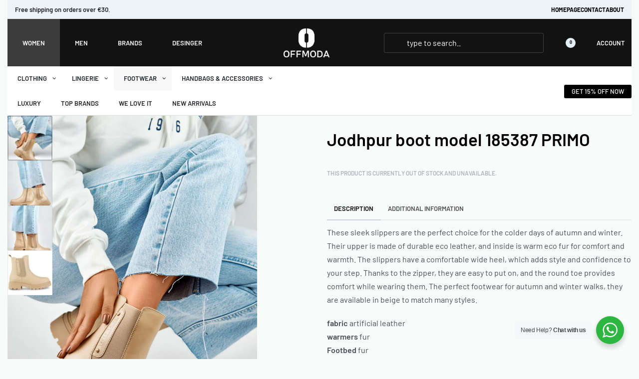

--- FILE ---
content_type: text/html; charset=UTF-8
request_url: https://www.offmoda.com/product/jodhpur-boot-model-185387-primo/
body_size: 127073
content:
<!DOCTYPE html>
<html lang="en-GB" data-df data-container="1440" data-xl="2" data-admin-bar="0" class="elementor-kit-326195">
<head>
<meta charset="UTF-8">
<meta name="viewport" content="width=device-width, initial-scale=1">
<link rel="profile" href="//gmpg.org/xfn/11">
<link rel="pingback" href="https://www.offmoda.com/xmlrpc.php">

<meta name='robots' content='index, follow, max-image-preview:large, max-snippet:-1, max-video-preview:-1' />

	<!-- This site is optimized with the Yoast SEO plugin v26.8 - https://yoast.com/product/yoast-seo-wordpress/ -->
	<title>Jodhpur boot model 185387 PRIMO - offmoda.com</title>
	<meta name="description" content="Jodhpur boot model 185387 PRIMO - offmoda.com" />
	<link rel="canonical" href="https://www.offmoda.com/product/jodhpur-boot-model-185387-primo/" />
	<meta property="og:locale" content="en_GB" />
	<meta property="og:type" content="article" />
	<meta property="og:title" content="Jodhpur boot model 185387 PRIMO - offmoda.com" />
	<meta property="og:description" content="Jodhpur boot model 185387 PRIMO - offmoda.com" />
	<meta property="og:url" content="https://www.offmoda.com/product/jodhpur-boot-model-185387-primo/" />
	<meta property="og:site_name" content="offmoda.com" />
	<meta property="article:modified_time" content="2025-12-26T12:26:55+00:00" />
	<meta property="og:image" content="https://www.offmoda.com/wp-content/uploads/2024/04/060420246610bd8c6ced7.jpeg" />
	<meta property="og:image:width" content="1000" />
	<meta property="og:image:height" content="1500" />
	<meta property="og:image:type" content="image/jpeg" />
	<meta name="twitter:card" content="summary_large_image" />
	<meta name="twitter:label1" content="Estimated reading time" />
	<meta name="twitter:data1" content="1 minute" />
	<script type="application/ld+json" class="yoast-schema-graph">{"@context":"https://schema.org","@graph":[{"@type":"WebPage","@id":"https://www.offmoda.com/product/jodhpur-boot-model-185387-primo/","url":"https://www.offmoda.com/product/jodhpur-boot-model-185387-primo/","name":"Jodhpur boot model 185387 PRIMO - offmoda.com","isPartOf":{"@id":"https://www.offmoda.com/#website"},"primaryImageOfPage":{"@id":"https://www.offmoda.com/product/jodhpur-boot-model-185387-primo/#primaryimage"},"image":{"@id":"https://www.offmoda.com/product/jodhpur-boot-model-185387-primo/#primaryimage"},"thumbnailUrl":"https://www.offmoda.com/wp-content/uploads/2024/04/060420246610bd8c6ced7.jpeg","datePublished":"2024-04-06T03:12:29+00:00","dateModified":"2025-12-26T12:26:55+00:00","description":"Jodhpur boot model 185387 PRIMO - offmoda.com","breadcrumb":{"@id":"https://www.offmoda.com/product/jodhpur-boot-model-185387-primo/#breadcrumb"},"inLanguage":"en-GB","potentialAction":[{"@type":"ReadAction","target":["https://www.offmoda.com/product/jodhpur-boot-model-185387-primo/"]}]},{"@type":"ImageObject","inLanguage":"en-GB","@id":"https://www.offmoda.com/product/jodhpur-boot-model-185387-primo/#primaryimage","url":"https://www.offmoda.com/wp-content/uploads/2024/04/060420246610bd8c6ced7.jpeg","contentUrl":"https://www.offmoda.com/wp-content/uploads/2024/04/060420246610bd8c6ced7.jpeg","width":1000,"height":1500},{"@type":"BreadcrumbList","@id":"https://www.offmoda.com/product/jodhpur-boot-model-185387-primo/#breadcrumb","itemListElement":[{"@type":"ListItem","position":1,"name":"Home","item":"https://www.offmoda.com/"},{"@type":"ListItem","position":2,"name":"Shop","item":"https://www.offmoda.com/shop/"},{"@type":"ListItem","position":3,"name":"Jodhpur boot model 185387 PRIMO"}]},{"@type":"WebSite","@id":"https://www.offmoda.com/#website","url":"https://www.offmoda.com/","name":"offmoda.com","description":"","publisher":{"@id":"https://www.offmoda.com/#organization"},"potentialAction":[{"@type":"SearchAction","target":{"@type":"EntryPoint","urlTemplate":"https://www.offmoda.com/?s={search_term_string}"},"query-input":{"@type":"PropertyValueSpecification","valueRequired":true,"valueName":"search_term_string"}}],"inLanguage":"en-GB"},{"@type":"Organization","@id":"https://www.offmoda.com/#organization","name":"offmoda.com","url":"https://www.offmoda.com/","logo":{"@type":"ImageObject","inLanguage":"en-GB","@id":"https://www.offmoda.com/#/schema/logo/image/","url":"https://www.offmoda.com/wp-content/uploads/2023/09/OFFMODA-02-new.png","contentUrl":"https://www.offmoda.com/wp-content/uploads/2023/09/OFFMODA-02-new.png","width":946,"height":614,"caption":"offmoda.com"},"image":{"@id":"https://www.offmoda.com/#/schema/logo/image/"}}]}</script>
	<!-- / Yoast SEO plugin. -->


<link rel='dns-prefetch' href='//assets.pinterest.com' />
<link rel='dns-prefetch' href='//capi-automation.s3.us-east-2.amazonaws.com' />

<link rel="alternate" type="application/rss+xml" title="offmoda.com &raquo; Feed" href="https://www.offmoda.com/feed/" />
<link rel="alternate" type="application/rss+xml" title="offmoda.com &raquo; Comments Feed" href="https://www.offmoda.com/comments/feed/" />
<link rel="alternate" type="application/rss+xml" title="offmoda.com &raquo; Jodhpur boot model 185387 PRIMO Comments Feed" href="https://www.offmoda.com/product/jodhpur-boot-model-185387-primo/feed/" />
<link rel="alternate" title="oEmbed (JSON)" type="application/json+oembed" href="https://www.offmoda.com/wp-json/oembed/1.0/embed?url=https%3A%2F%2Fwww.offmoda.com%2Fproduct%2Fjodhpur-boot-model-185387-primo%2F" />
<link rel="alternate" title="oEmbed (XML)" type="text/xml+oembed" href="https://www.offmoda.com/wp-json/oembed/1.0/embed?url=https%3A%2F%2Fwww.offmoda.com%2Fproduct%2Fjodhpur-boot-model-185387-primo%2F&#038;format=xml" />
<script data-cfasync="false" data-wpfc-render="false">
		(function () {
			window.dataLayer = window.dataLayer || [];function gtag(){dataLayer.push(arguments);}

			// Set the developer ID.
			gtag('set', 'developer_id.dMmRkYz', true);

			// Set default consent state based on plugin settings.
			gtag('consent', 'default', {
				'ad_storage': 'denied',
				'analytics_storage': 'denied',
				'ad_user_data': 'denied',
				'ad_personalization': 'denied',
				'security_storage': 'granted',
				'functionality_storage': 'granted',
				'wait_for_update': 500,
			});
		})();
	</script>		<!-- This site uses the Google Analytics by MonsterInsights plugin v9.11.1 - Using Analytics tracking - https://www.monsterinsights.com/ -->
							<script src="//www.googletagmanager.com/gtag/js?id=G-EC2BXG1EMN"  data-cfasync="false" data-wpfc-render="false" type="text/javascript" async></script>
			<script data-cfasync="false" data-wpfc-render="false" type="text/javascript">
				var mi_version = '9.11.1';
				var mi_track_user = true;
				var mi_no_track_reason = '';
								var MonsterInsightsDefaultLocations = {"page_location":"https:\/\/www.offmoda.com\/product\/jodhpur-boot-model-185387-primo\/"};
								if ( typeof MonsterInsightsPrivacyGuardFilter === 'function' ) {
					var MonsterInsightsLocations = (typeof MonsterInsightsExcludeQuery === 'object') ? MonsterInsightsPrivacyGuardFilter( MonsterInsightsExcludeQuery ) : MonsterInsightsPrivacyGuardFilter( MonsterInsightsDefaultLocations );
				} else {
					var MonsterInsightsLocations = (typeof MonsterInsightsExcludeQuery === 'object') ? MonsterInsightsExcludeQuery : MonsterInsightsDefaultLocations;
				}

								var disableStrs = [
										'ga-disable-G-EC2BXG1EMN',
									];

				/* Function to detect opted out users */
				function __gtagTrackerIsOptedOut() {
					for (var index = 0; index < disableStrs.length; index++) {
						if (document.cookie.indexOf(disableStrs[index] + '=true') > -1) {
							return true;
						}
					}

					return false;
				}

				/* Disable tracking if the opt-out cookie exists. */
				if (__gtagTrackerIsOptedOut()) {
					for (var index = 0; index < disableStrs.length; index++) {
						window[disableStrs[index]] = true;
					}
				}

				/* Opt-out function */
				function __gtagTrackerOptout() {
					for (var index = 0; index < disableStrs.length; index++) {
						document.cookie = disableStrs[index] + '=true; expires=Thu, 31 Dec 2099 23:59:59 UTC; path=/';
						window[disableStrs[index]] = true;
					}
				}

				if ('undefined' === typeof gaOptout) {
					function gaOptout() {
						__gtagTrackerOptout();
					}
				}
								window.dataLayer = window.dataLayer || [];

				window.MonsterInsightsDualTracker = {
					helpers: {},
					trackers: {},
				};
				if (mi_track_user) {
					function __gtagDataLayer() {
						dataLayer.push(arguments);
					}

					function __gtagTracker(type, name, parameters) {
						if (!parameters) {
							parameters = {};
						}

						if (parameters.send_to) {
							__gtagDataLayer.apply(null, arguments);
							return;
						}

						if (type === 'event') {
														parameters.send_to = monsterinsights_frontend.v4_id;
							var hookName = name;
							if (typeof parameters['event_category'] !== 'undefined') {
								hookName = parameters['event_category'] + ':' + name;
							}

							if (typeof MonsterInsightsDualTracker.trackers[hookName] !== 'undefined') {
								MonsterInsightsDualTracker.trackers[hookName](parameters);
							} else {
								__gtagDataLayer('event', name, parameters);
							}
							
						} else {
							__gtagDataLayer.apply(null, arguments);
						}
					}

					__gtagTracker('js', new Date());
					__gtagTracker('set', {
						'developer_id.dZGIzZG': true,
											});
					if ( MonsterInsightsLocations.page_location ) {
						__gtagTracker('set', MonsterInsightsLocations);
					}
										__gtagTracker('config', 'G-EC2BXG1EMN', {"forceSSL":"true","link_attribution":"true"} );
										window.gtag = __gtagTracker;										(function () {
						/* https://developers.google.com/analytics/devguides/collection/analyticsjs/ */
						/* ga and __gaTracker compatibility shim. */
						var noopfn = function () {
							return null;
						};
						var newtracker = function () {
							return new Tracker();
						};
						var Tracker = function () {
							return null;
						};
						var p = Tracker.prototype;
						p.get = noopfn;
						p.set = noopfn;
						p.send = function () {
							var args = Array.prototype.slice.call(arguments);
							args.unshift('send');
							__gaTracker.apply(null, args);
						};
						var __gaTracker = function () {
							var len = arguments.length;
							if (len === 0) {
								return;
							}
							var f = arguments[len - 1];
							if (typeof f !== 'object' || f === null || typeof f.hitCallback !== 'function') {
								if ('send' === arguments[0]) {
									var hitConverted, hitObject = false, action;
									if ('event' === arguments[1]) {
										if ('undefined' !== typeof arguments[3]) {
											hitObject = {
												'eventAction': arguments[3],
												'eventCategory': arguments[2],
												'eventLabel': arguments[4],
												'value': arguments[5] ? arguments[5] : 1,
											}
										}
									}
									if ('pageview' === arguments[1]) {
										if ('undefined' !== typeof arguments[2]) {
											hitObject = {
												'eventAction': 'page_view',
												'page_path': arguments[2],
											}
										}
									}
									if (typeof arguments[2] === 'object') {
										hitObject = arguments[2];
									}
									if (typeof arguments[5] === 'object') {
										Object.assign(hitObject, arguments[5]);
									}
									if ('undefined' !== typeof arguments[1].hitType) {
										hitObject = arguments[1];
										if ('pageview' === hitObject.hitType) {
											hitObject.eventAction = 'page_view';
										}
									}
									if (hitObject) {
										action = 'timing' === arguments[1].hitType ? 'timing_complete' : hitObject.eventAction;
										hitConverted = mapArgs(hitObject);
										__gtagTracker('event', action, hitConverted);
									}
								}
								return;
							}

							function mapArgs(args) {
								var arg, hit = {};
								var gaMap = {
									'eventCategory': 'event_category',
									'eventAction': 'event_action',
									'eventLabel': 'event_label',
									'eventValue': 'event_value',
									'nonInteraction': 'non_interaction',
									'timingCategory': 'event_category',
									'timingVar': 'name',
									'timingValue': 'value',
									'timingLabel': 'event_label',
									'page': 'page_path',
									'location': 'page_location',
									'title': 'page_title',
									'referrer' : 'page_referrer',
								};
								for (arg in args) {
																		if (!(!args.hasOwnProperty(arg) || !gaMap.hasOwnProperty(arg))) {
										hit[gaMap[arg]] = args[arg];
									} else {
										hit[arg] = args[arg];
									}
								}
								return hit;
							}

							try {
								f.hitCallback();
							} catch (ex) {
							}
						};
						__gaTracker.create = newtracker;
						__gaTracker.getByName = newtracker;
						__gaTracker.getAll = function () {
							return [];
						};
						__gaTracker.remove = noopfn;
						__gaTracker.loaded = true;
						window['__gaTracker'] = __gaTracker;
					})();
									} else {
										console.log("");
					(function () {
						function __gtagTracker() {
							return null;
						}

						window['__gtagTracker'] = __gtagTracker;
						window['gtag'] = __gtagTracker;
					})();
									}
			</script>
							<!-- / Google Analytics by MonsterInsights -->
		<style id='wp-img-auto-sizes-contain-inline-css' type='text/css'>
img:is([sizes=auto i],[sizes^="auto," i]){contain-intrinsic-size:3000px 1500px}
/*# sourceURL=wp-img-auto-sizes-contain-inline-css */
</style>
<style id='classic-theme-styles-inline-css' type='text/css'>
/*! This file is auto-generated */
.wp-block-button__link{color:#fff;background-color:#32373c;border-radius:9999px;box-shadow:none;text-decoration:none;padding:calc(.667em + 2px) calc(1.333em + 2px);font-size:1.125em}.wp-block-file__button{background:#32373c;color:#fff;text-decoration:none}
/*# sourceURL=/wp-includes/css/classic-themes.min.css */
</style>
<style id='safe-svg-svg-icon-style-inline-css' type='text/css'>
.safe-svg-cover{text-align:center}.safe-svg-cover .safe-svg-inside{display:inline-block;max-width:100%}.safe-svg-cover svg{fill:currentColor;height:100%;max-height:100%;max-width:100%;width:100%}

/*# sourceURL=https://www.offmoda.com/wp-content/plugins/safe-svg/dist/safe-svg-block-frontend.css */
</style>
<link rel='stylesheet' id='nta-css-popup-css' href='https://www.offmoda.com/wp-content/plugins/whatsapp-for-wordpress/assets/dist/css/style.css?ver=6.9' type='text/css' media='all' />
<link rel='stylesheet' id='dashicons-css' href='https://www.offmoda.com/wp-includes/css/dashicons.min.css?ver=6.9' type='text/css' media='all' />
<link rel='stylesheet' id='admin-bar-css' href='https://www.offmoda.com/wp-includes/css/admin-bar.min.css?ver=6.9' type='text/css' media='all' />
<style id='admin-bar-inline-css' type='text/css'>

    /* Hide CanvasJS credits for P404 charts specifically */
    #p404RedirectChart .canvasjs-chart-credit {
        display: none !important;
    }
    
    #p404RedirectChart canvas {
        border-radius: 6px;
    }

    .p404-redirect-adminbar-weekly-title {
        font-weight: bold;
        font-size: 14px;
        color: #fff;
        margin-bottom: 6px;
    }

    #wpadminbar #wp-admin-bar-p404_free_top_button .ab-icon:before {
        content: "\f103";
        color: #dc3545;
        top: 3px;
    }
    
    #wp-admin-bar-p404_free_top_button .ab-item {
        min-width: 80px !important;
        padding: 0px !important;
    }
    
    /* Ensure proper positioning and z-index for P404 dropdown */
    .p404-redirect-adminbar-dropdown-wrap { 
        min-width: 0; 
        padding: 0;
        position: static !important;
    }
    
    #wpadminbar #wp-admin-bar-p404_free_top_button_dropdown {
        position: static !important;
    }
    
    #wpadminbar #wp-admin-bar-p404_free_top_button_dropdown .ab-item {
        padding: 0 !important;
        margin: 0 !important;
    }
    
    .p404-redirect-dropdown-container {
        min-width: 340px;
        padding: 18px 18px 12px 18px;
        background: #23282d !important;
        color: #fff;
        border-radius: 12px;
        box-shadow: 0 8px 32px rgba(0,0,0,0.25);
        margin-top: 10px;
        position: relative !important;
        z-index: 999999 !important;
        display: block !important;
        border: 1px solid #444;
    }
    
    /* Ensure P404 dropdown appears on hover */
    #wpadminbar #wp-admin-bar-p404_free_top_button .p404-redirect-dropdown-container { 
        display: none !important;
    }
    
    #wpadminbar #wp-admin-bar-p404_free_top_button:hover .p404-redirect-dropdown-container { 
        display: block !important;
    }
    
    #wpadminbar #wp-admin-bar-p404_free_top_button:hover #wp-admin-bar-p404_free_top_button_dropdown .p404-redirect-dropdown-container {
        display: block !important;
    }
    
    .p404-redirect-card {
        background: #2c3338;
        border-radius: 8px;
        padding: 18px 18px 12px 18px;
        box-shadow: 0 2px 8px rgba(0,0,0,0.07);
        display: flex;
        flex-direction: column;
        align-items: flex-start;
        border: 1px solid #444;
    }
    
    .p404-redirect-btn {
        display: inline-block;
        background: #dc3545;
        color: #fff !important;
        font-weight: bold;
        padding: 5px 22px;
        border-radius: 8px;
        text-decoration: none;
        font-size: 17px;
        transition: background 0.2s, box-shadow 0.2s;
        margin-top: 8px;
        box-shadow: 0 2px 8px rgba(220,53,69,0.15);
        text-align: center;
        line-height: 1.6;
    }
    
    .p404-redirect-btn:hover {
        background: #c82333;
        color: #fff !important;
        box-shadow: 0 4px 16px rgba(220,53,69,0.25);
    }
    
    /* Prevent conflicts with other admin bar dropdowns */
    #wpadminbar .ab-top-menu > li:hover > .ab-item,
    #wpadminbar .ab-top-menu > li.hover > .ab-item {
        z-index: auto;
    }
    
    #wpadminbar #wp-admin-bar-p404_free_top_button:hover > .ab-item {
        z-index: 999998 !important;
    }
    
/*# sourceURL=admin-bar-inline-css */
</style>
<style id='woocommerce-inline-inline-css' type='text/css'>
.woocommerce form .form-row .required { visibility: visible; }
.woocommerce form .form-row abbr.required { visibility: visible; }
/*# sourceURL=woocommerce-inline-inline-css */
</style>
<link rel='stylesheet' id='hostinger-reach-subscription-block-css' href='https://www.offmoda.com/wp-content/plugins/hostinger-reach/frontend/dist/blocks/subscription.css?ver=1766345523' type='text/css' media='all' />
<link rel='stylesheet' id='pinterest-for-woocommerce-pins-css' href='//www.offmoda.com/wp-content/plugins/pinterest-for-woocommerce/assets/css/frontend/pinterest-for-woocommerce-pins.min.css?ver=1.4.23' type='text/css' media='all' />
<link rel='stylesheet' id='elementor-frontend-css' href='https://www.offmoda.com/wp-content/plugins/elementor/assets/css/frontend.min.css?ver=3.34.2' type='text/css' media='all' />
<link id="rey-hs-css" type="text/css" href="https://www.offmoda.com/wp-content/uploads/rey/hs-4b8777b6a5.css?ver=3.1.10.1766485961"  rel="stylesheet" media="all"  />
<link id="rey-ds-css" type="text/css" href="https://www.offmoda.com/wp-content/uploads/rey/ds-32f2a1c0b5.css?ver=3.1.10.1766485961" data-noptimize="" data-no-optimize="1" data-pagespeed-no-defer="" data-pagespeed-no-transform="" data-minify="1" rel="preload" as="style" onload="this.onload=null;this.rel='stylesheet';" media="all"  />
<noscript><link rel="stylesheet" href="https://www.offmoda.com/wp-content/uploads/rey/ds-32f2a1c0b5.css" data-no-minify="1"></noscript>
<link rel='stylesheet' id='elementor-post-326195-css' href='https://www.offmoda.com/wp-content/uploads/elementor/css/post-326195.css?ver=1769338836' type='text/css' media='all' />
<link rel='stylesheet' id='elementor-pro-css' href='https://www.offmoda.com/wp-content/plugins/elementor-pro%20by%20tarikul/assets/css/frontend.min.css?ver=3.14.1' type='text/css' media='all' />
<link rel='stylesheet' id='elementor-post-564705-css' href='https://www.offmoda.com/wp-content/uploads/elementor/css/post-564705.css?ver=1769338836' type='text/css' media='all' />
<link rel='stylesheet' id='ekit-widget-styles-css' href='https://www.offmoda.com/wp-content/plugins/elementskit-lite/widgets/init/assets/css/widget-styles.css?ver=3.7.8' type='text/css' media='all' />
<link rel='stylesheet' id='ekit-responsive-css' href='https://www.offmoda.com/wp-content/plugins/elementskit-lite/widgets/init/assets/css/responsive.css?ver=3.7.8' type='text/css' media='all' />
<link rel='stylesheet' id='elementor-post-374-css' href='https://www.offmoda.com/wp-content/uploads/elementor/css/post-374.css?ver=1769338837' type='text/css' media='all' />
<link rel="stylesheet" onload="this.onload=null;this.media='all';" media="print"  data-noptimize="" data-no-optimize="1" data-pagespeed-no-defer="" data-pagespeed-no-transform="" data-minify="1" data-no-rel='stylesheet' id='elementor-post-367-css' href='https://www.offmoda.com/wp-content/uploads/elementor/css/post-367.css?ver=1769338837' type='text/css' data-media='all' />
<noscript><link rel='stylesheet' data-noptimize="" data-no-optimize="1" data-pagespeed-no-defer="" data-pagespeed-no-transform="" data-minify="1" data-id='elementor-post-367-css' href='https://www.offmoda.com/wp-content/uploads/elementor/css/post-367.css?ver=1769338837' data-type='text/css' data-media='all' />
</noscript><link rel="preload" as="style" onload="this.onload=null;this.rel='stylesheet';" media="all"   data-no-rel='stylesheet' id='rey-wp-style-child-css' href='https://www.offmoda.com/wp-content/themes/rey-child/style.css?ver=1.0.0' type='text/css' data-media='all' />
<noscript><link rel='stylesheet'  data-id='rey-wp-style-child-css' href='https://www.offmoda.com/wp-content/themes/rey-child/style.css?ver=1.0.0' data-type='text/css' data-media='all' />
</noscript><link rel='stylesheet' id='elementor-gf-local-sourcesanspro-css' href='http://www.offmoda.com/wp-content/uploads/elementor/google-fonts/css/sourcesanspro.css?ver=1742684469' type='text/css' media='all' />
<!--n2css--><!--n2js--><script type="text/javascript" src="https://www.offmoda.com/wp-includes/js/jquery/jquery.min.js?ver=3.7.1" id="jquery-core-js"></script>
<script type="text/javascript" src="https://www.offmoda.com/wp-includes/js/jquery/jquery-migrate.min.js?ver=3.4.1" id="jquery-migrate-js"></script>
<script type="text/javascript" src="https://www.offmoda.com/wp-content/plugins/google-analytics-for-wordpress/assets/js/frontend-gtag.js?ver=9.11.1" id="monsterinsights-frontend-script-js" async="async" data-wp-strategy="async"></script>
<script data-cfasync="false" data-wpfc-render="false" type="text/javascript" id='monsterinsights-frontend-script-js-extra'>/* <![CDATA[ */
var monsterinsights_frontend = {"js_events_tracking":"true","download_extensions":"doc,pdf,ppt,zip,xls,docx,pptx,xlsx","inbound_paths":"[{\"path\":\"\\\/go\\\/\",\"label\":\"affiliate\"},{\"path\":\"\\\/recommend\\\/\",\"label\":\"affiliate\"}]","home_url":"https:\/\/www.offmoda.com","hash_tracking":"false","v4_id":"G-EC2BXG1EMN"};/* ]]> */
</script>
<script type="text/javascript" src="https://www.offmoda.com/wp-content/plugins/rey-core/assets/js/woocommerce/blockui.js?ver=3.1.10" id="wc-jquery-blockui-js" defer="defer" data-wp-strategy="defer"></script>
<script type="text/javascript" id="wc-add-to-cart-js-extra">
/* <![CDATA[ */
var wc_add_to_cart_params = {"ajax_url":"/wp-admin/admin-ajax.php","wc_ajax_url":"/?wc-ajax=%%endpoint%%","i18n_view_cart":"View basket","cart_url":"https://www.offmoda.com/cart/","is_cart":"","cart_redirect_after_add":"no"};
//# sourceURL=wc-add-to-cart-js-extra
/* ]]> */
</script>
<script type="text/javascript" src="https://www.offmoda.com/wp-content/plugins/woocommerce/assets/js/frontend/add-to-cart.min.js?ver=10.4.3" id="wc-add-to-cart-js" defer="defer" data-wp-strategy="defer"></script>
<script type="text/javascript" src="https://www.offmoda.com/wp-content/plugins/woocommerce/assets/js/js-cookie/js.cookie.min.js?ver=2.1.4-wc.10.4.3" id="wc-js-cookie-js" defer="defer" data-wp-strategy="defer"></script>
<script type="text/javascript" id="woocommerce-js-extra">
/* <![CDATA[ */
var woocommerce_params = {"ajax_url":"/wp-admin/admin-ajax.php","wc_ajax_url":"/?wc-ajax=%%endpoint%%","i18n_password_show":"Show password","i18n_password_hide":"Hide password"};
//# sourceURL=woocommerce-js-extra
/* ]]> */
</script>
<script type="text/javascript" src="https://www.offmoda.com/wp-content/plugins/woocommerce/assets/js/frontend/woocommerce.min.js?ver=10.4.3" id="woocommerce-js" defer="defer" data-wp-strategy="defer"></script>
<script type="text/javascript" id="WCPAY_ASSETS-js-extra">
/* <![CDATA[ */
var wcpayAssets = {"url":"https://www.offmoda.com/wp-content/plugins/woocommerce-payments/dist/"};
//# sourceURL=WCPAY_ASSETS-js-extra
/* ]]> */
</script>
<link rel="https://api.w.org/" href="https://www.offmoda.com/wp-json/" /><link rel="alternate" title="JSON" type="application/json" href="https://www.offmoda.com/wp-json/wp/v2/product/536042" /><link rel="EditURI" type="application/rsd+xml" title="RSD" href="https://www.offmoda.com/xmlrpc.php?rsd" />
<meta name="generator" content="WordPress 6.9" />
<meta name="generator" content="WooCommerce 10.4.3" />
<link rel='shortlink' href='https://www.offmoda.com/?p=536042' />

		<!-- GA Google Analytics @ https://m0n.co/ga -->
		<script async src="https://www.googletagmanager.com/gtag/js?id=G-GC59W52H67"></script>
		<script>
			window.dataLayer = window.dataLayer || [];
			function gtag(){dataLayer.push(arguments);}
			gtag('js', new Date());
			gtag('config', 'G-GC59W52H67');
		</script>

	<!-- HFCM by 99 Robots - Snippet # 2:  -->
<script type="application/ld+json">
{
  "@context": "https://schema.org/",
  "@type": "WebSite",
  "name": "offmoda",
  "url": "https://www.offmoda.com/product-category/women/",
  "potentialAction": {
    "@type": "SearchAction",
    "target": "{search_term_string}",
    "query-input": "required name=search_term_string"
  }
}

</script>

<meta name="keywords" content="shop ballet flats, ballet flats, ballet flats for women, ballet flats for sale">
<!-- /end HFCM by 99 Robots -->
<meta name="google-site-verification" content="fyMyYQd5job2hTTxmCZPmoWw2hBleS3BZjWhsZyQdWw" />
<!-- Google tag (gtag.js) -->
<script async src="https://www.googletagmanager.com/gtag/js?id=G-EHR642G00Y"></script>
<script>
  window.dataLayer = window.dataLayer || [];
  function gtag(){dataLayer.push(arguments);}
  gtag('js', new Date());

  gtag('config', 'G-EHR642G00Y');
</script>

<link rel="alternate" href="https://www.offmoda.com/" hreflang="en-ee" />
<script async src="https://pagead2.googlesyndication.com/pagead/js/adsbygoogle.js?client=ca-pub-8491053872247051"
     crossorigin="anonymous"></script>
<meta property="og:url" content="https://www.offmoda.com/product/jodhpur-boot-model-185387-primo/" /><meta property="og:site_name" content="offmoda.com" /><meta property="og:type" content="og:product" /><meta property="og:title" content="Jodhpur boot model 185387 PRIMO" /><meta property="og:image" content="https://www.offmoda.com/wp-content/uploads/2024/04/060420246610bd8c6ced7-683x1024.jpeg" /><meta property="product:price:currency" content="EUR" /><meta property="product:price:amount" content="0" /><meta property="og:description" content="These sleek slippers are the perfect choice for the colder days of autumn and winter. Their upper is made of durable eco leather, and inside is warm eco fur for comfort and warmth. The slippers have a comfortable wide heel, which adds style and confidence to your step. Thanks to the zipper, they are easy to put on, and the round toe provides comfort while wearing them. The perfect footwear for autumn and winter walks, they are available in beige to match many styles. 			fabric artificial leather  warmers fur  Footbed fur  Heel height 4 cm 		 												SizeInsole lenght							3623.5 cm3724 cm3824.5 cm3925 cm4025.5 cm4126 cm				&nbsp;" /><meta property="og:availability" content="out of stock" />	<noscript><style>
		.woocommerce ul.products li.product.is-animated-entry {opacity: 1;transform: none;}
		.woocommerce div.product .woocommerce-product-gallery:after {display: none;}
		.woocommerce div.product .woocommerce-product-gallery .woocommerce-product-gallery__wrapper {opacity: 1}
	</style></noscript>
		<noscript><style>.woocommerce-product-gallery{ opacity: 1 !important; }</style></noscript>
	<meta name="generator" content="Elementor 3.34.2; features: e_font_icon_svg, additional_custom_breakpoints; settings: css_print_method-external, google_font-enabled, font_display-swap">
<meta name="google-site-verification" content="pKgHuA4QPferS27Hskf9_wkAcdlS-v9QA3cMUjpUvHI" />
<link rel="preload" as="image" type="image/jpeg" href="https://www.offmoda.com/wp-content/uploads/2024/04/060420246610bd8c6ced7-800x1200.jpeg"/>			<script  type="text/plain" data-wpconsent-name="facebook-pixel" data-wpconsent-category="marketing">
				!function(f,b,e,v,n,t,s){if(f.fbq)return;n=f.fbq=function(){n.callMethod?
					n.callMethod.apply(n,arguments):n.queue.push(arguments)};if(!f._fbq)f._fbq=n;
					n.push=n;n.loaded=!0;n.version='2.0';n.queue=[];t=b.createElement(e);t.async=!0;
					t.src=v;s=b.getElementsByTagName(e)[0];s.parentNode.insertBefore(t,s)}(window,
					document,'script','https://connect.facebook.net/en_US/fbevents.js');
			</script>
			<!-- WooCommerce Facebook Integration Begin -->
			<script  type="text/plain" data-wpconsent-name="facebook-pixel" data-wpconsent-category="marketing">

				fbq('init', '1128696121127732', {}, {
    "agent": "woocommerce_0-10.4.3-3.5.15"
});

				document.addEventListener( 'DOMContentLoaded', function() {
					// Insert placeholder for events injected when a product is added to the cart through AJAX.
					document.body.insertAdjacentHTML( 'beforeend', '<div class=\"wc-facebook-pixel-event-placeholder\"></div>' );
				}, false );

			</script>
			<!-- WooCommerce Facebook Integration End -->
						<style>
				.e-con.e-parent:nth-of-type(n+4):not(.e-lazyloaded):not(.e-no-lazyload),
				.e-con.e-parent:nth-of-type(n+4):not(.e-lazyloaded):not(.e-no-lazyload) * {
					background-image: none !important;
				}
				@media screen and (max-height: 1024px) {
					.e-con.e-parent:nth-of-type(n+3):not(.e-lazyloaded):not(.e-no-lazyload),
					.e-con.e-parent:nth-of-type(n+3):not(.e-lazyloaded):not(.e-no-lazyload) * {
						background-image: none !important;
					}
				}
				@media screen and (max-height: 640px) {
					.e-con.e-parent:nth-of-type(n+2):not(.e-lazyloaded):not(.e-no-lazyload),
					.e-con.e-parent:nth-of-type(n+2):not(.e-lazyloaded):not(.e-no-lazyload) * {
						background-image: none !important;
					}
				}
			</style>
			<link rel="icon" href="https://www.offmoda.com/wp-content/uploads/2023/09/cropped-Fevicon-1-32x32.png" sizes="32x32" />
<link rel="icon" href="https://www.offmoda.com/wp-content/uploads/2023/09/cropped-Fevicon-1-192x192.png" sizes="192x192" />
<link rel="apple-touch-icon" href="https://www.offmoda.com/wp-content/uploads/2023/09/cropped-Fevicon-1-180x180.png" />
<meta name="msapplication-TileImage" content="https://www.offmoda.com/wp-content/uploads/2023/09/cropped-Fevicon-1-270x270.png" />
		<style type="text/css" id="wp-custom-css">
			.block-image.elementor-widget-image a {
	display:block;
}
.reyEl-menu--vertical .reyEl-menu-nav a {
    display: block;
    text-transform: uppercase;
}

.mc4wp-form-fields input[type="email"]::placeholder {
    color: black !important;
}		</style>
		<style id="reycore-inline-styles" data-noptimize="" data-no-optimize="1" data-pagespeed-no-defer="" data-pagespeed-no-transform="" data-minify="1">:root{--rey-container-spacing:15px;--main-gutter-size:15px;--body-bg-color:#f9fafa;--neutral-hue:210;--blog-columns:1;--sidebar-size:27%;--post-align-wide-size:25vw;--scroll-top-bottom:10vh;--woocommerce-products-gutter:30px;--woocommerce-sidebar-size:16%;--woocommerce-summary-size:36%;--woocommerce-summary-padding:0px;--star-rating-color:#ff4545;}.woocommerce [data-skin="iconized"]{--woocommerce-loop-iconized-padding:15px;--woocommerce-loop-iconized-size:1px;--woocommerce-loop-iconized-radius:0px;}body.woocommerce ul.products li.product .woocommerce-loop-product__title, .woocommerce ul.products li.product[class*="rey-wc-skin"] .woocommerce-loop-product__title{font-family:Outfit;font-size:22px;font-weight:400;}.woocommerce ul.products li.product .price{font-size:18px;color:var(--e-global-color-61f8f2e);}.woocommerce-store-notice .woocommerce-store-notice-content{min-height:32px;}@media (min-width: 768px) and (max-width: 1025px){:root{--rey-container-spacing:15px;--main-gutter-size:15px;--blog-columns:1;--scroll-top-bottom:10vh;--woocommerce-products-gutter:10px;--woocommerce-summary-padding:0px;}}@media (max-width: 767px){:root{--rey-container-spacing:15px;--main-gutter-size:15px;--blog-columns:1;--scroll-top-bottom:10vh;--woocommerce-products-gutter:10px;--woocommerce-summary-padding:0px;}}@font-face { font-family:'Barlow';font-style:normal;font-weight:200;font-display:swap;src:url(https://www.offmoda.com/wp-content/fonts/barlow/4580aae4fd9706ee) format('woff');}@font-face { font-family:'Barlow';font-style:normal;font-weight:400;font-display:swap;src:url(https://www.offmoda.com/wp-content/fonts/barlow/d311460642e4ddaa) format('woff');}@font-face { font-family:'Barlow';font-style:normal;font-weight:500;font-display:swap;src:url(https://www.offmoda.com/wp-content/fonts/barlow/80f670df0483e4bc) format('woff');}@font-face { font-family:'Barlow';font-style:normal;font-weight:600;font-display:swap;src:url(https://www.offmoda.com/wp-content/fonts/barlow/4302b3ac91460bfb) format('woff');}@font-face { font-family:'Barlow';font-style:normal;font-weight:700;font-display:swap;src:url(https://www.offmoda.com/wp-content/fonts/barlow/23fc8bd8ed07f5fe) format('woff');}@font-face { font-family:'Barlow';font-style:normal;font-weight:800;font-display:swap;src:url(https://www.offmoda.com/wp-content/fonts/barlow/12bad0f808040dc3) format('woff');}@font-face { font-family:'Rey Primary';font-style:normal;font-weight:200;font-display:swap;src:url(https://www.offmoda.com/wp-content/fonts/barlow/4580aae4fd9706ee) format('woff');}@font-face { font-family:'Rey Primary';font-style:normal;font-weight:400;font-display:swap;src:url(https://www.offmoda.com/wp-content/fonts/barlow/d311460642e4ddaa) format('woff');}@font-face { font-family:'Rey Primary';font-style:normal;font-weight:500;font-display:swap;src:url(https://www.offmoda.com/wp-content/fonts/barlow/80f670df0483e4bc) format('woff');}@font-face { font-family:'Rey Primary';font-style:normal;font-weight:600;font-display:swap;src:url(https://www.offmoda.com/wp-content/fonts/barlow/4302b3ac91460bfb) format('woff');}@font-face { font-family:'Rey Primary';font-style:normal;font-weight:700;font-display:swap;src:url(https://www.offmoda.com/wp-content/fonts/barlow/23fc8bd8ed07f5fe) format('woff');}@font-face { font-family:'Rey Primary';font-style:normal;font-weight:800;font-display:swap;src:url(https://www.offmoda.com/wp-content/fonts/barlow/12bad0f808040dc3) format('woff');}@font-face { font-family:'Outfit';font-style:normal;font-weight:200;font-display:swap;src:url(https://www.offmoda.com/wp-content/fonts/outfit/c2c61ab72cf119a7) format('woff');}@font-face { font-family:'Outfit';font-style:normal;font-weight:400;font-display:swap;src:url(https://www.offmoda.com/wp-content/fonts/outfit/43aa6164e9a29779) format('woff');}@font-face { font-family:'Outfit';font-style:normal;font-weight:500;font-display:swap;src:url(https://www.offmoda.com/wp-content/fonts/outfit/2fc14a83f080a717) format('woff');}@font-face { font-family:'Outfit';font-style:normal;font-weight:600;font-display:swap;src:url(https://www.offmoda.com/wp-content/fonts/outfit/37880db4caca865d) format('woff');}@font-face { font-family:'Outfit';font-style:normal;font-weight:700;font-display:swap;src:url(https://www.offmoda.com/wp-content/fonts/outfit/5a22cd86cbbea873) format('woff');}@font-face { font-family:'Outfit';font-style:normal;font-weight:800;font-display:swap;src:url(https://www.offmoda.com/wp-content/fonts/outfit/6f78442b39ab96a8) format('woff');}@media (max-width: 1024px) {			:root {				--nav-breakpoint-desktop: none;				--nav-breakpoint-mobile: flex;			}		} :root{--primary-ff:Barlow, "Helvetica Neue", Helvetica, Arial, sans-serif;--body-font-family: var(--primary-ff);--accent-color:#282a30;--accent-hover-color:#000000;--accent-text-color:#fff;} :root{ --woocommerce-grid-columns:4; } @media(min-width: 768px) and (max-width: 1024px){:root{ --woocommerce-grid-columns:2; }} @media(max-width: 767px){:root{ --woocommerce-grid-columns:2; }}      </style><style id="rey-lazy-bg">.rey-js .elementor-element.rey-lazyBg, .rey-js .elementor-element.rey-lazyBg > .elementor-widget-container, .rey-js .elementor-element.rey-lazyBg > .elementor-widget-wrap { background-image: none !important; }</style></head>

<body class="wp-singular product-template-default single single-product postid-536042 wp-custom-logo wp-theme-rey wp-child-theme-rey-child theme-rey woocommerce woocommerce-page woocommerce-no-js rey-no-js ltr --fixed-header elementor-default elementor-template-full-width elementor-kit-326195 elementor-page-564705 rey-cwidth--default single-skin--default --gallery-vertical elementor-opt r-notices" data-id="536042" itemtype="https://schema.org/WebPage" itemscope="itemscope">

<script type="text/javascript" id="rey-no-js" data-noptimize data-no-optimize="1" data-no-defer="1">
		document.body.classList.remove('rey-no-js');document.body.classList.add('rey-js');
	</script>		<script type="text/javascript" id="rey-instant-js" data-noptimize="" data-no-optimize="1" data-no-defer="1" data-pagespeed-no-defer="">
			(function(){
				if( ! window.matchMedia("(max-width: 1024px)").matches && ("IntersectionObserver" in window) ){
					var io = new IntersectionObserver(entries => {
						window.reyScrollbarWidth = window.innerWidth - entries[0].boundingClientRect.width;
						document.documentElement.style.setProperty('--scrollbar-width', window.reyScrollbarWidth + "px");
						io.disconnect();
					});
					io.observe(document.documentElement);
				}
				let cw = parseInt(document.documentElement.getAttribute('data-container') || 1440);
				const sxl = function () {
					let xl;
					if ( window.matchMedia('(min-width: 1025px) and (max-width: ' + cw + 'px)').matches ) xl = 1; // 1440px - 1025px
					else if ( window.matchMedia('(min-width: ' + (cw + 1) + 'px)').matches ) xl = 2; // +1440px
					document.documentElement.setAttribute('data-xl', xl || 0);
				};
				sxl(); window.addEventListener('resize', sxl);
			})();
		</script>
		
	<a href="#content" class="skip-link screen-reader-text">Skip to content</a>

	<div id="page" class="rey-siteWrapper">

		
<div class="rey-overlay rey-overlay--site" style="opacity:0;"></div>

		
<header class="rey-siteHeader rey-siteHeader--custom rey-siteHeader--374 header-pos--fixed --loading-fixed-desktop --loading-fixed-tablet --loading-fixed-mobile --fixed-shrinking" >

			<div data-elementor-type="wp-post" data-elementor-id="374" class="elementor elementor-374" data-elementor-post-type="rey-global-sections" data-elementor-gstype="header" data-page-el-selector="body.elementor-page-374">
						<section class="hide-on-scroll elementor-section elementor-top-section elementor-element elementor-element-9093a6a elementor-section-content-middle rey-section-bg--classic --disable-transitions-yes elementor-hidden-tablet elementor-hidden-phone elementor-section-boxed elementor-section-height-default elementor-section-height-default" data-id="9093a6a" data-element_type="section" data-settings="{&quot;background_background&quot;:&quot;classic&quot;}">
						<div class="elementor-container elementor-column-gap-default">
					<div class="elementor-column elementor-col-50 elementor-top-column elementor-element elementor-element-1f7af2f" data-id="1f7af2f" data-element_type="column">
			<div class="elementor-column-wrap--1f7af2f elementor-widget-wrap elementor-element-populated">
						<div class="elementor-element elementor-element-1789a75 elementor-widget elementor-widget-reycore-text-scroller" data-id="1789a75" data-element_type="widget" data-widget_type="reycore-text-scroller.default">
				<div class="elementor-widget-container">
							<div class="rey-textScroller clearfix">
		
		<div class="rey-textScroller-items splide rey-textScroller-1789a75  --vertical" data-slider-config='{"type":"fade","autoplay":true,"interval":4000,"delayInit":0,"customArrows":false,"speed":1}' >

			<div class="splide__track">
				<div class="splide__list">
				<div class="splide__slide rey-textScroller-item" ><span><p>Free shipping on orders over €30.</p></span></div><div class="splide__slide rey-textScroller-item" data-lazy-hidden=""><span><p>Fast and extended returns.</p></span></div>				</div>
			</div>

			
		</div>

				</div>
						</div>
				</div>
					</div>
		</div>
				<div class="elementor-column elementor-col-50 elementor-top-column elementor-element elementor-element-3436f57" data-id="3436f57" data-element_type="column">
			<div class="elementor-column-wrap--3436f57 elementor-widget-wrap elementor-element-populated">
						<div class="elementor-element elementor-element-642714f reyEl-menu--horizontal --icons-start elementor-widget elementor-widget-reycore-menu" data-id="642714f" data-element_type="widget" data-widget_type="reycore-menu.default">
				<div class="elementor-widget-container">
					
		<div class="rey-element reyEl-menu">
			<div class="reyEl-menu-navWrapper"><ul data-menu-qid="536042" id="menu-header-top-menu" class="reyEl-menu-nav rey-navEl --menuHover-"><li id="menu-item-178" class="menu-item menu-item-type-post_type menu-item-object-page menu-item-178 o-id-143"><a href="https://www.offmoda.com/homepage/"><span>Homepage</span></a></li>
<li id="menu-item-147" class="menu-item menu-item-type-post_type menu-item-object-page menu-item-147 o-id-134"><a href="https://www.offmoda.com/contact/"><span>Contact</span></a></li>
<li id="menu-item-241042" class="menu-item menu-item-type-post_type menu-item-object-page menu-item-241042 o-id-171140"><a href="https://www.offmoda.com/about/"><span>About</span></a></li>
</ul></div>		</div>
						</div>
				</div>
					</div>
		</div>
					</div>
		</section>
				<section class="elementor-section elementor-top-section elementor-element elementor-element-cda93bc rey-section-bg--classic --forced-height-yes rey-flexWrap elementor-section-content-middle elementor-section-height-min-height elementor-hidden-tablet elementor-hidden-phone elementor-section-boxed elementor-section-height-default elementor-section-items-middle" data-id="cda93bc" data-element_type="section" data-settings="{&quot;background_background&quot;:&quot;classic&quot;}">
						<div class="elementor-container elementor-column-gap-default">
					<div class="elementor-column elementor-col-33 elementor-top-column elementor-element elementor-element-2a9a87f elementor-hidden-tablet elementor-hidden-phone" data-id="2a9a87f" data-element_type="column">
			<div class="elementor-column-wrap--2a9a87f elementor-widget-wrap elementor-element-populated">
						<div class="elementor-element elementor-element-05795f2 elementor-widget__width-initial --direction--h --direction--tablet-v --direction--mobile-v --active-hover-yes elementor-widget elementor-widget-reycore-toggle-boxes" data-id="05795f2" data-element_type="widget" data-widget_type="reycore-toggle-boxes.default">
				<div class="elementor-widget-container">
							<div class="rey-toggleBoxes rey-toggleBoxes--h rey-toggleBoxes--default" data-config="{&quot;target_type&quot;:&quot;tabs&quot;,&quot;tabs_target&quot;:&quot;tabs-5ee92279eef57&quot;,&quot;carousel_target&quot;:&quot;&quot;,&quot;parent_trigger&quot;:&quot;hover&quot;}">
		<a class="rey-toggleBox --active rey-toggleBox--0" tabindex="0" href="https://offmoda.com/product-category/women/" target="_self"><span class="rey-toggleBox-text-main" tabindex="-1">WOMEN</span></a><a class="rey-toggleBox rey-toggleBox--1" tabindex="0" href="https://offmoda.com/product-category/men/" target="_self"><span class="rey-toggleBox-text-main" tabindex="-1">MEN</span></a><a class="rey-toggleBox rey-toggleBox--2" tabindex="0" href="https://offmoda.com/brands/" target="_self"><span class="rey-toggleBox-text-main" tabindex="-1">BRANDS</span></a><a class="rey-toggleBox rey-toggleBox--3" tabindex="0" href="https://offmoda.com/product-category/men/" target="_self"><span class="rey-toggleBox-text-main" tabindex="-1">desinger</span></a>		</div>
						</div>
				</div>
					</div>
		</div>
				<div class="elementor-column elementor-col-33 elementor-top-column elementor-element elementor-element-30753dd" data-id="30753dd" data-element_type="column">
			<div class="elementor-column-wrap--30753dd elementor-widget-wrap elementor-element-populated">
						<div class="elementor-element elementor-element-4451e7d elementor-align-center elementor-widget elementor-widget-reycore-header-logo" data-id="4451e7d" data-element_type="widget" data-widget_type="reycore-header-logo.default">
				<div class="elementor-widget-container">
					
<div class="rey-logoWrapper">

	
        <div class="rey-siteLogo">
			<a href="https://www.offmoda.com/" data-no-lazy="1" data-skip-lazy="1" class="no-lazy custom-logo-link" rel="home" itemprop="url"><img fetchpriority="high" width="92" height="614" src="https://www.offmoda.com/wp-content/uploads/2023/09/OFFMODA-02-new.png" data-no-lazy="1" data-skip-lazy="1" class="no-lazy custom-logo" alt="OFFMODA Logo" loading="eager" decoding="async" srcset="https://www.offmoda.com/wp-content/uploads/2023/09/OFFMODA-02-new.png 946w, https://www.offmoda.com/wp-content/uploads/2023/09/OFFMODA-02-new-300x195.png 300w, https://www.offmoda.com/wp-content/uploads/2023/09/OFFMODA-02-new-768x498.png 768w, https://www.offmoda.com/wp-content/uploads/2023/09/OFFMODA-02-new-800x519.png 800w, https://www.offmoda.com/wp-content/uploads/2023/09/OFFMODA-02-new-480x312.png 480w, https://www.offmoda.com/wp-content/uploads/2023/09/OFFMODA-02-new-240x156.png 240w" sizes="(max-width: 946px) 100vw, 946px" /><img width="946" height="614" src="https://www.offmoda.com/wp-content/uploads/2023/09/OFFMODA-02-new.png" data-no-lazy="1" data-skip-lazy="1" class="no-lazy rey-mobileLogo" alt="OFFMODA Logo" decoding="async" srcset="https://www.offmoda.com/wp-content/uploads/2023/09/OFFMODA-02-new.png 946w, https://www.offmoda.com/wp-content/uploads/2023/09/OFFMODA-02-new-300x195.png 300w, https://www.offmoda.com/wp-content/uploads/2023/09/OFFMODA-02-new-768x498.png 768w, https://www.offmoda.com/wp-content/uploads/2023/09/OFFMODA-02-new-800x519.png 800w, https://www.offmoda.com/wp-content/uploads/2023/09/OFFMODA-02-new-480x312.png 480w, https://www.offmoda.com/wp-content/uploads/2023/09/OFFMODA-02-new-240x156.png 240w" sizes="(max-width: 946px) 100vw, 946px" /></a>		</div>

    </div>
<!-- .rey-logoWrapper -->
				</div>
				</div>
					</div>
		</div>
				<div class="elementor-column elementor-col-33 elementor-top-column elementor-element elementor-element-e923a50" data-id="e923a50" data-element_type="column">
			<div class="elementor-column-wrap--e923a50 elementor-widget-wrap elementor-element-populated">
						<div class="elementor-element elementor-element-ca4cef7 elementor-widget__width-auto --expand-yes --inline-layout-ov --inline-mobile-icon --has-button-no elementor-widget elementor-widget-reycore-header-search" data-id="ca4cef7" data-element_type="widget" data-widget_type="reycore-header-search.default">
				<div class="elementor-widget-container">
					
<div class="rey-headerIcon rey-searchForm rey-headerSearch--inline rey-searchAjax js-rey-ajaxSearch">

	<button class="btn rey-headerIcon-btn rey-headerSearch-toggle" aria-label="Search">
		<svg aria-hidden="true" role="img" id="rey-icon-search-6976137348264" class="rey-icon rey-icon-search icon-search rey-headerSearch-toggle-svg" viewbox="0 0 24 24"><circle stroke="currentColor" stroke-width="2.2" fill="none" cx="11" cy="11" r="10"></circle>
			<path d="M20.0152578,17.8888876 L23.5507917,21.4244215 C24.1365782,22.010208 24.1365782,22.9599554 23.5507917,23.5457419 C22.9650053,24.1315283 22.0152578,24.1315283 21.4294714,23.5457419 L17.8939375,20.010208 C17.3081511,19.4244215 17.3081511,18.4746741 17.8939375,17.8888876 C18.4797239,17.3031012 19.4294714,17.3031012 20.0152578,17.8888876 Z" fill="currentColor" stroke="none"></path></svg>	</button>

	<div class="rey-inlineSearch-wrapper">
		<div class="rey-inlineSearch-holder"></div>

		<button class="btn rey-inlineSearch-mobileClose" aria-label="Close">
			<svg aria-hidden="true" role="img" id="rey-icon-close-697613734827f" class="rey-icon rey-icon-close icon-close" viewbox="0 0 110 110"><g stroke="none" stroke-width="1" fill="none" fill-rule="evenodd" stroke-linecap="square"><path d="M4.79541854,4.29541854 L104.945498,104.445498 L4.79541854,4.29541854 Z" stroke="currentColor" stroke-width="var(--stroke-width, 12px)"></path><path d="M4.79541854,104.704581 L104.945498,4.55450209 L4.79541854,104.704581 Z" stroke="currentColor" stroke-width="var(--stroke-width, 12px)"></path></g></svg>		</button>

		<form role="search" action="https://www.offmoda.com/" method="get" class="rey-inlineSearch-form">
			<label for="search-form-1"  class="screen-reader-text">
				Search for:			</label>
			<input class="rey-inlineSearch-searchField" type="search" id="search-form-1" name="s" placeholder="type to search.." autocomplete="off" value="" />
			<button class="search-btn rey-inlineSearch-searchBtn" type="submit" aria-label="Click to search">
				<svg aria-hidden="true" role="img" id="rey-icon-search-69761373482f8" class="rey-icon rey-icon-search icon-search" viewbox="0 0 24 24"><circle stroke="currentColor" stroke-width="2.2" fill="none" cx="11" cy="11" r="10"></circle>
			<path d="M20.0152578,17.8888876 L23.5507917,21.4244215 C24.1365782,22.010208 24.1365782,22.9599554 23.5507917,23.5457419 C22.9650053,24.1315283 22.0152578,24.1315283 21.4294714,23.5457419 L17.8939375,20.010208 C17.3081511,19.4244215 17.3081511,18.4746741 17.8939375,17.8888876 C18.4797239,17.3031012 19.4294714,17.3031012 20.0152578,17.8888876 Z" fill="currentColor" stroke="none"></path></svg></button>
			<input type="hidden" name="post_type" value="product" />					</form>

		
		<div class="rey-searchResults js-rey-searchResults"></div>
		<div class="rey-lineLoader"></div>
		
<nav class="rey-searchPanel__suggestions" aria-label="Search Suggestions" data-lazy-hidden>
	<div class="rey-searchPanel__suggestionsTitle">
		TRENDING	</div>
	<button aria-label="Search for dress">dress</button><button aria-label="Search for top">top</button><button aria-label="Search for t-shirt">t-shirt</button><button aria-label="Search for pants">pants</button><button aria-label="Search for accessories">accessories</button></nav>
	</div>

</div>
				</div>
				</div>
				<div class="elementor-element elementor-element-6aa73a5 elementor-widget__width-auto elementor-widget elementor-widget-reycore-header-cart" data-id="6aa73a5" data-element_type="widget" data-widget_type="reycore-header-cart.default">
				<div class="elementor-widget-container">
					
<div class="rey-headerCart-wrapper rey-headerIcon" data-rey-cart-count="0">
	<button  class="btn rey-headerIcon-btn rey-headerCart js-rey-headerCart">
        <span class="__icon rey-headerIcon-icon" aria-hidden="true"><svg aria-hidden="true" role="img" id="rey-icon-bag-6976137348e37" class="rey-icon rey-icon-bag" viewbox="0 0 24 24"><path d="M21,3h-4.4C15.8,1.2,14,0,12,0S8.2,1.2,7.4,3H3C2.4,3,2,3.4,2,4v19c0,0.6,0.4,1,1,1h18c0.6,0,1-0.4,1-1V4  C22,3.4,21.6,3,21,3z M12,1c1.5,0,2.8,0.8,3.4,2H8.6C9.2,1.8,10.5,1,12,1z M20,22H4v-4h16V22z M20,17H4V5h3v4h1V5h8v4h1V5h3V17z"/></svg></span>        <span class="rey-headerIcon-counter --bubble"><span class="__cart-count">0</span></span>
		<span class="screen-reader-text">Open cart</span>
	</button>
</div>
<!-- .rey-headerCart-wrapper -->
				</div>
				</div>
				<div class="elementor-element elementor-element-72244f9 elementor-widget__width-auto elementor-widget elementor-widget-reycore-header-account" data-id="72244f9" data-element_type="widget" data-widget_type="reycore-header-account.default">
				<div class="elementor-widget-container">
					
<div class="rey-headerAccount rey-headerIcon">
    <button class="btn rey-headerIcon-btn js-rey-headerAccount rey-headerAccount-btn rey-headerAccount-btn--text --hit-text">

		<span class="screen-reader-text">ACCOUNT</span>

		<span class="rey-headerAccount-btnText rey-headerIcon-btnText">ACCOUNT</span><span class="__icon rey-headerIcon-icon" aria-hidden="true"><svg aria-hidden="true" role="img" id="rey-icon-user-6976137349a1e" class="rey-icon rey-icon-user rey-headerAccount-btnIcon" viewbox="0 0 24 24"><path d="M8.68220488,13 L5.8,13 C4.7,11.6 4,9.9 4,8 C4,3.6 7.6,0 12,0 C16.4,0 20,3.6 20,8 C20,9.9 19.3,11.6 18.2,13 L15.3177951,13 C16.9344907,11.9250785 18,10.0869708 18,8 C18,4.6862915 15.3137085,2 12,2 C8.6862915,2 6,4.6862915 6,8 C6,10.0869708 7.06550934,11.9250785 8.68220488,13 Z"></path><path d="M18,14 L6,14 C2.7,14 0,16.7 0,20 L0,23 C0,23.6 0.4,24 1,24 L23,24 C23.6,24 24,23.6 24,23 L24,20 C24,16.7 21.3,14 18,14 Z M22,22 L2,22 L2,20 C2,17.8 3.8,16 6,16 L18,16 C20.2,16 22,17.8 22,20 L22,22 Z" ></path></svg></span>
<span class="rey-headerAccount-count rey-headerIcon-counter --hidden --minimal">

	<span class="rey-wishlistCounter-number" data-count=""></span><svg data-transparent="" data-abs="" aria-hidden="true" role="img" id="rey-icon-close-6976137349d02" class="rey-icon rey-icon-close __close-icon" viewbox="0 0 110 110"><g stroke="none" stroke-width="1" fill="none" fill-rule="evenodd" stroke-linecap="square"><path d="M4.79541854,4.29541854 L104.945498,104.445498 L4.79541854,4.29541854 Z" stroke="currentColor" stroke-width="var(--stroke-width, 12px)"></path><path d="M4.79541854,104.704581 L104.945498,4.55450209 L4.79541854,104.704581 Z" stroke="currentColor" stroke-width="var(--stroke-width, 12px)"></path></g></svg>
</span>
    </button>

</div>
<!-- .rey-headerAccount-wrapper -->
				</div>
				</div>
					</div>
		</div>
					</div>
		</section>
				<section class="hide-on-scroll elementor-section elementor-top-section elementor-element elementor-element-ce77177 rey-section-bg--classic elementor-section-content-middle --disable-transitions-yes --show-hover-yes elementor-hidden-tablet elementor-hidden-phone elementor-section-boxed elementor-section-height-default elementor-section-height-default" data-id="ce77177" data-element_type="section" data-settings="{&quot;background_background&quot;:&quot;classic&quot;}">
						<div class="elementor-container elementor-column-gap-default">
					<div class="elementor-column elementor-col-50 elementor-top-column elementor-element elementor-element-cdefaf2" data-id="cdefaf2" data-element_type="column">
			<div class="elementor-column-wrap--cdefaf2 elementor-widget-wrap elementor-element-populated">
						<section data-tabs-id="tabs-5ee92279eef57" class="--tabs-effect-default elementor-section elementor-inner-section elementor-element elementor-element-35e9d4b rey-flexWrap rey-tabs-section elementor-section-boxed elementor-section-height-default elementor-section-height-default" data-id="35e9d4b" data-element_type="section">
						<div class="elementor-container elementor-column-gap-default">
					<div class="elementor-column elementor-col-25 elementor-inner-column elementor-element elementor-element-8749cd3" data-id="8749cd3" data-element_type="column">
			<div class="elementor-column-wrap--8749cd3 elementor-widget-wrap elementor-element-populated">
						<div class="elementor-element elementor-element-fc302c4 --icons-start --submenu-display-collapsed --tap-open elementor-widget elementor-widget-reycore-header-navigation" data-id="fc302c4" data-element_type="widget" data-widget_type="reycore-header-navigation.default">
				<div class="elementor-widget-container">
					
    <nav id="site-navigation-fc302c4" class="rey-mainNavigation rey-mainNavigation--desktop  --shadow-1" data-id="-fc302c4" aria-label="Main Menu" data-sm-indicator="arrow2" itemtype="https://schema.org/SiteNavigationElement" itemscope="itemscope">

        <ul id="main-menu-desktop-fc302c4" class="rey-mainMenu rey-mainMenu--desktop id--mainMenu--desktop --has-indicators  rey-navEl --menuHover-simple --megamenu-support"><li id="menu-item-84954" class="menu-item menu-item-type-taxonomy menu-item-object-product_cat menu-item-has-children menu-item-84954 depth--0 --is-mega o-id-495 --is-mega-gs --mega-boxed --mega-lazy --overlay-delayed"><a href="https://www.offmoda.com/product-category/women/womens-clothing/"><span>Clothing</span><i class="--submenu-indicator --submenu-indicator-arrow2"></i></a><div class="rey-mega-gs" data-lazy-config='{"lazy_type":"yes_mo","mid":"373"}'></div>
<ul class="sub-menu">
	<li id="menu-item-85020" class="menu-item menu-item-type-custom menu-item-object-custom menu-item-has-children menu-item-85020 depth--1"><a href="#"><span>Dresses</span><i class="--submenu-indicator --submenu-indicator-arrow2"></i></a>
	<ul class="sub-menu">
		<li id="menu-item-84997" class="menu-item menu-item-type-taxonomy menu-item-object-product_cat menu-item-84997 depth--2 o-id-529"><a href="https://www.offmoda.com/product-category/cocktail-dresses/"><span>Cocktail Dresses</span></a></li>
		<li id="menu-item-84999" class="menu-item menu-item-type-taxonomy menu-item-object-product_cat menu-item-84999 depth--2 o-id-516"><a href="https://www.offmoda.com/product-category/women/womens-clothing/evening-dresses/"><span>Evening Dresses</span></a></li>
		<li id="menu-item-84998" class="menu-item menu-item-type-taxonomy menu-item-object-product_cat menu-item-84998 depth--2 o-id-528"><a href="https://www.offmoda.com/product-category/women/womens-clothing/formal-dresses/"><span>Formal Dresses</span></a></li>
	</ul>
</li>
	<li id="menu-item-85049" class="menu-item menu-item-type-custom menu-item-object-custom menu-item-has-children menu-item-85049 depth--1"><a href="#"><span>SHIRTS, BLOUSES FOR WOMEN</span><i class="--submenu-indicator --submenu-indicator-arrow2"></i></a>
	<ul class="sub-menu">
		<li id="menu-item-85055" class="menu-item menu-item-type-taxonomy menu-item-object-product_cat menu-item-85055 depth--2 o-id-502"><a href="https://www.offmoda.com/product-category/women/womens-clothing/shapewear-bodies-for-women/"><span>Shapewear Bodies for Women</span></a></li>
		<li id="menu-item-85070" class="menu-item menu-item-type-taxonomy menu-item-object-product_cat menu-item-85070 depth--2 o-id-533"><a href="https://www.offmoda.com/product-category/t-shirts/"><span>T-shirts</span></a></li>
		<li id="menu-item-85071" class="menu-item menu-item-type-taxonomy menu-item-object-product_cat menu-item-85071 depth--2 o-id-532"><a href="https://www.offmoda.com/product-category/women/womens-clothing/womens-tops/"><span>Women`s Tops</span></a></li>
		<li id="menu-item-85075" class="menu-item menu-item-type-taxonomy menu-item-object-product_cat menu-item-85075 depth--2 o-id-499"><a href="https://www.offmoda.com/product-category/women/womens-clothing/womens-blouses/"><span>Women`s Blouses</span></a></li>
		<li id="menu-item-85077" class="menu-item menu-item-type-taxonomy menu-item-object-product_cat menu-item-85077 depth--2 o-id-500"><a href="https://www.offmoda.com/product-category/tunics/"><span>Tunics</span></a></li>
	</ul>
</li>
	<li id="menu-item-85119" class="menu-item menu-item-type-custom menu-item-object-custom menu-item-has-children menu-item-85119 depth--1"><a href="#"><span>WOMENS&#8217;S COATS</span><i class="--submenu-indicator --submenu-indicator-arrow2"></i></a>
	<ul class="sub-menu">
		<li id="menu-item-85154" class="menu-item menu-item-type-taxonomy menu-item-object-product_cat menu-item-85154 depth--2 o-id-506"><a href="https://www.offmoda.com/product-category/women/womens-clothing/womens-coats/"><span>Women`s Coats</span></a></li>
	</ul>
</li>
	<li id="menu-item-85227" class="menu-item menu-item-type-taxonomy menu-item-object-product_cat menu-item-has-children menu-item-85227 depth--1 o-id-509"><a href="https://www.offmoda.com/product-category/women/womens-clothing/skirts/"><span>Skirts</span><i class="--submenu-indicator --submenu-indicator-arrow2"></i></a>
	<ul class="sub-menu">
		<li id="menu-item-85226" class="menu-item menu-item-type-taxonomy menu-item-object-product_cat menu-item-85226 depth--2 o-id-542"><a href="https://www.offmoda.com/product-category/women/womens-clothing/mini-skirts/"><span>Mini Skirts</span></a></li>
	</ul>
</li>
	<li id="menu-item-85307" class="menu-item menu-item-type-custom menu-item-object-custom menu-item-has-children menu-item-85307 depth--1"><a href="https://offmoda.com/index.php/product-category/women/womens-clothing/sweaters/"><span>JUMPERS &#038; SWEATERS</span><i class="--submenu-indicator --submenu-indicator-arrow2"></i></a>
	<ul class="sub-menu">
		<li id="menu-item-85320" class="menu-item menu-item-type-taxonomy menu-item-object-product_cat menu-item-85320 depth--2 o-id-517"><a href="https://www.offmoda.com/product-category/women/womens-clothing/cardigans-for-women/"><span>Cardigans for Women</span></a></li>
		<li id="menu-item-85326" class="menu-item menu-item-type-taxonomy menu-item-object-product_cat menu-item-85326 depth--2 o-id-518"><a href="https://www.offmoda.com/product-category/ponchos/"><span>Ponchos</span></a></li>
		<li id="menu-item-85368" class="menu-item menu-item-type-taxonomy menu-item-object-product_cat menu-item-85368 depth--2 o-id-233"><a href="https://www.offmoda.com/product-category/pullovers/"><span>Pullovers</span></a></li>
		<li id="menu-item-85391" class="menu-item menu-item-type-taxonomy menu-item-object-product_cat menu-item-85391 depth--2 o-id-513"><a href="https://www.offmoda.com/product-category/turtlenecks/"><span>Turtlenecks</span></a></li>
	</ul>
</li>
</ul>
</li>
<li id="menu-item-84955" class="menu-item menu-item-type-taxonomy menu-item-object-product_cat menu-item-84955 depth--0 --is-mega o-id-281 --is-mega-gs --mega-boxed --mega-lazy --overlay-delayed menu-item-has-children"><a href="https://www.offmoda.com/product-category/women/womens-lingerie/"><span>Lingerie</span><i class="--submenu-indicator --submenu-indicator-arrow2"></i></a><div class="rey-mega-gs" data-lazy-config='{"lazy_type":"yes_mo","mid":"369"}'></div></li>
<li id="menu-item-84956" class="menu-item menu-item-type-taxonomy menu-item-object-product_cat current-product-ancestor current-menu-parent current-product-parent menu-item-84956 depth--0 --is-mega current-menu-item o-id-251 --is-mega-gs --mega-boxed --mega-lazy --overlay-delayed menu-item-has-children"><a href="https://www.offmoda.com/product-category/women/women-footwear/"><span>Footwear</span><i class="--submenu-indicator --submenu-indicator-arrow2"></i></a><div class="rey-mega-gs" data-lazy-config='{"lazy_type":"yes_mo","mid":"372"}'></div></li>
<li id="menu-item-84957" class="menu-item menu-item-type-taxonomy menu-item-object-product_cat menu-item-84957 depth--0 --is-mega o-id-237 --is-mega-gs --mega-boxed --mega-lazy --overlay-delayed menu-item-has-children"><a href="https://www.offmoda.com/product-category/women/handbags-and-accessories/"><span>HANDBAGS &#038; ACCESSORIES</span><i class="--submenu-indicator --submenu-indicator-arrow2"></i></a><div class="rey-mega-gs" data-lazy-config='{"lazy_type":"yes_mo","mid":"370"}'></div></li>
</ul>	</nav><!-- .rey-mainNavigation -->


				</div>
				</div>
					</div>
		</div>
				<div class="elementor-column elementor-col-25 elementor-inner-column elementor-element elementor-element-d802c6d" data-id="d802c6d" data-element_type="column">
			<div class="elementor-column-wrap--d802c6d elementor-widget-wrap">
							</div>
		</div>
				<div class="elementor-column elementor-col-25 elementor-inner-column elementor-element elementor-element-1d60b99" data-id="1d60b99" data-element_type="column">
			<div class="elementor-column-wrap--1d60b99 elementor-widget-wrap">
							</div>
		</div>
				<div class="elementor-column elementor-col-25 elementor-inner-column elementor-element elementor-element-94e937c" data-id="94e937c" data-element_type="column">
			<div class="elementor-column-wrap--94e937c elementor-widget-wrap elementor-element-populated">
						<div class="elementor-element elementor-element-43cf45b --icons-start --submenu-display-collapsed elementor-widget elementor-widget-reycore-header-navigation" data-id="43cf45b" data-element_type="widget" data-widget_type="reycore-header-navigation.default">
				<div class="elementor-widget-container">
					
    <nav id="site-navigation-43cf45b" class="rey-mainNavigation rey-mainNavigation--desktop  --shadow-1" data-id="-43cf45b" aria-label="Main Menu" data-sm-indicator="none" itemtype="https://schema.org/SiteNavigationElement" itemscope="itemscope">

        <ul id="main-menu-desktop-43cf45b" class="rey-mainMenu rey-mainMenu--desktop id--mainMenu--desktop   rey-navEl --menuHover-simple --megamenu-support"><li id="menu-item-506106" class="menu-item menu-item-type-custom menu-item-object-custom menu-item-506106 depth--0 --is-mega --is-mega-gs --mega-boxed menu-item-has-children"><a href="#"><span>LUXURY</span></a><div class="rey-mega-gs">		<div data-elementor-type="wp-post" data-elementor-id="506139" class="elementor elementor-506139" data-elementor-post-type="rey-global-sections" data-elementor-gstype="megamenu" data-page-el-selector="body.elementor-page-506139">
						<section class="elementor-section elementor-top-section elementor-element elementor-element-02ba829 elementor-section-content-middle elementor-section-boxed elementor-section-height-default elementor-section-height-default" data-id="02ba829" data-element_type="section" id="desingerto">
						<div class="elementor-container elementor-column-gap-default">
					<div class="elementor-column elementor-col-33 elementor-top-column elementor-element elementor-element-1c3f84f" data-id="1c3f84f" data-element_type="column">
			<div class="elementor-column-wrap--1c3f84f elementor-widget-wrap elementor-element-populated">
						<div class="elementor-element elementor-element-3c966c6 elementor-button-underline-hover elementor-widget elementor-widget-button" data-id="3c966c6" data-element_type="widget" data-widget_type="button.default">
				<div class="elementor-widget-container">
									<div class="elementor-button-wrapper">
					<a class="elementor-button elementor-button-link elementor-size-md" href="#">
						<span class="elementor-button-content-wrapper">
									<span class="elementor-button-text">LUXURY</span>
					</span>
					</a>
				</div>
								</div>
				</div>
				<div class="elementor-element elementor-element-8d44d01 elementor-nav-menu--dropdown-tablet elementor-nav-menu__text-align-aside elementor-nav-menu--toggle elementor-nav-menu--burger elementor-widget elementor-widget-nav-menu" data-id="8d44d01" data-element_type="widget" data-settings="{&quot;layout&quot;:&quot;vertical&quot;,&quot;submenu_icon&quot;:{&quot;value&quot;:&quot;&lt;svg class=\&quot;e-font-icon-svg e-fas-caret-down\&quot; viewBox=\&quot;0 0 320 512\&quot; xmlns=\&quot;http:\/\/www.w3.org\/2000\/svg\&quot;&gt;&lt;path d=\&quot;M31.3 192h257.3c17.8 0 26.7 21.5 14.1 34.1L174.1 354.8c-7.8 7.8-20.5 7.8-28.3 0L17.2 226.1C4.6 213.5 13.5 192 31.3 192z\&quot;&gt;&lt;\/path&gt;&lt;\/svg&gt;&quot;,&quot;library&quot;:&quot;fa-solid&quot;},&quot;toggle&quot;:&quot;burger&quot;}" data-widget_type="nav-menu.default">
				<div class="elementor-widget-container">
								<nav class="elementor-nav-menu--main elementor-nav-menu__container elementor-nav-menu--layout-vertical e--pointer-underline e--animation-fade">
				<ul id="menu-1-8d44d01" class="elementor-nav-menu sm-vertical"><li class="menu-item menu-item-type-taxonomy menu-item-object-product_cat menu-item-514299 o-id-1379"><a href="https://www.offmoda.com/product-category/bottega-veneta/" class="elementor-item">Bottega Veneta</a></li>
<li class="menu-item menu-item-type-taxonomy menu-item-object-product_cat menu-item-514300 o-id-1380"><a href="https://www.offmoda.com/product-category/burberry/" class="elementor-item">Burberry</a></li>
<li class="menu-item menu-item-type-taxonomy menu-item-object-product_cat menu-item-514301 o-id-1381"><a href="https://www.offmoda.com/product-category/ferragamo/" class="elementor-item">Ferragamo</a></li>
<li class="menu-item menu-item-type-taxonomy menu-item-object-product_cat menu-item-514302 o-id-1382"><a href="https://www.offmoda.com/product-category/gucci/" class="elementor-item">Gucci</a></li>
<li class="menu-item menu-item-type-taxonomy menu-item-object-product_cat menu-item-514303 o-id-1383"><a href="https://www.offmoda.com/product-category/karl-lagerfeld/" class="elementor-item">Karl Lagerfeld</a></li>
<li class="menu-item menu-item-type-taxonomy menu-item-object-product_cat menu-item-514304 o-id-1384"><a href="https://www.offmoda.com/product-category/michael-kors/" class="elementor-item">Michael Kors</a></li>
<li class="menu-item menu-item-type-taxonomy menu-item-object-product_cat menu-item-514305 o-id-1385"><a href="https://www.offmoda.com/product-category/philipp-plein/" class="elementor-item">Philipp Plein</a></li>
<li class="menu-item menu-item-type-taxonomy menu-item-object-product_cat menu-item-514306 o-id-1386"><a href="https://www.offmoda.com/product-category/versace-jeans/" class="elementor-item">Versace Jeans</a></li>
</ul>			</nav>
					<div class="elementor-menu-toggle" role="button" tabindex="0" aria-label="Menu Toggle" aria-expanded="false">
			<svg aria-hidden="true" role="presentation" class="elementor-menu-toggle__icon--open e-font-icon-svg e-eicon-menu-bar" viewBox="0 0 1000 1000" xmlns="http://www.w3.org/2000/svg"><path d="M104 333H896C929 333 958 304 958 271S929 208 896 208H104C71 208 42 237 42 271S71 333 104 333ZM104 583H896C929 583 958 554 958 521S929 458 896 458H104C71 458 42 487 42 521S71 583 104 583ZM104 833H896C929 833 958 804 958 771S929 708 896 708H104C71 708 42 737 42 771S71 833 104 833Z"></path></svg><svg aria-hidden="true" role="presentation" class="elementor-menu-toggle__icon--close e-font-icon-svg e-eicon-close" viewBox="0 0 1000 1000" xmlns="http://www.w3.org/2000/svg"><path d="M742 167L500 408 258 167C246 154 233 150 217 150 196 150 179 158 167 167 154 179 150 196 150 212 150 229 154 242 171 254L408 500 167 742C138 771 138 800 167 829 196 858 225 858 254 829L496 587 738 829C750 842 767 846 783 846 800 846 817 842 829 829 842 817 846 804 846 783 846 767 842 750 829 737L588 500 833 258C863 229 863 200 833 171 804 137 775 137 742 167Z"></path></svg>			<span class="elementor-screen-only">Menu</span>
		</div>
					<nav class="elementor-nav-menu--dropdown elementor-nav-menu__container" aria-hidden="true">
				<ul id="menu-2-8d44d01" class="elementor-nav-menu sm-vertical"><li class="menu-item menu-item-type-taxonomy menu-item-object-product_cat menu-item-514299 o-id-1379"><a href="https://www.offmoda.com/product-category/bottega-veneta/" class="elementor-item" tabindex="-1">Bottega Veneta</a></li>
<li class="menu-item menu-item-type-taxonomy menu-item-object-product_cat menu-item-514300 o-id-1380"><a href="https://www.offmoda.com/product-category/burberry/" class="elementor-item" tabindex="-1">Burberry</a></li>
<li class="menu-item menu-item-type-taxonomy menu-item-object-product_cat menu-item-514301 o-id-1381"><a href="https://www.offmoda.com/product-category/ferragamo/" class="elementor-item" tabindex="-1">Ferragamo</a></li>
<li class="menu-item menu-item-type-taxonomy menu-item-object-product_cat menu-item-514302 o-id-1382"><a href="https://www.offmoda.com/product-category/gucci/" class="elementor-item" tabindex="-1">Gucci</a></li>
<li class="menu-item menu-item-type-taxonomy menu-item-object-product_cat menu-item-514303 o-id-1383"><a href="https://www.offmoda.com/product-category/karl-lagerfeld/" class="elementor-item" tabindex="-1">Karl Lagerfeld</a></li>
<li class="menu-item menu-item-type-taxonomy menu-item-object-product_cat menu-item-514304 o-id-1384"><a href="https://www.offmoda.com/product-category/michael-kors/" class="elementor-item" tabindex="-1">Michael Kors</a></li>
<li class="menu-item menu-item-type-taxonomy menu-item-object-product_cat menu-item-514305 o-id-1385"><a href="https://www.offmoda.com/product-category/philipp-plein/" class="elementor-item" tabindex="-1">Philipp Plein</a></li>
<li class="menu-item menu-item-type-taxonomy menu-item-object-product_cat menu-item-514306 o-id-1386"><a href="https://www.offmoda.com/product-category/versace-jeans/" class="elementor-item" tabindex="-1">Versace Jeans</a></li>
</ul>			</nav>
						</div>
				</div>
					</div>
		</div>
				<div class="elementor-column elementor-col-33 elementor-top-column elementor-element elementor-element-618821b" data-id="618821b" data-element_type="column">
			<div class="elementor-column-wrap--618821b elementor-widget-wrap elementor-element-populated">
						<div class="elementor-element elementor-element-394d6b4 elementor-widget elementor-widget-image" data-id="394d6b4" data-element_type="widget" data-widget_type="image.default">
				<div class="elementor-widget-container">
															<img width="600" height="247" src="https://www.offmoda.com/wp-content/uploads/2024/02/luxury-brands-banner.jpg" class="attachment-full size-full wp-image-506379" alt="" srcset="https://www.offmoda.com/wp-content/uploads/2024/02/luxury-brands-banner.jpg 600w, https://www.offmoda.com/wp-content/uploads/2024/02/luxury-brands-banner-300x124.jpg 300w, https://www.offmoda.com/wp-content/uploads/2024/02/luxury-brands-banner-480x198.jpg 480w, https://www.offmoda.com/wp-content/uploads/2024/02/luxury-brands-banner-240x99.jpg 240w" sizes="(max-width: 600px) 100vw, 600px" />															</div>
				</div>
					</div>
		</div>
				<div class="elementor-column elementor-col-33 elementor-top-column elementor-element elementor-element-8674050" data-id="8674050" data-element_type="column">
			<div class="elementor-column-wrap--8674050 elementor-widget-wrap elementor-element-populated">
						<div class="elementor-element elementor-element-2d4e70b elementor-widget__width-initial elementor-widget elementor-widget-gallery" data-id="2d4e70b" data-element_type="widget" data-settings="{&quot;columns&quot;:2,&quot;lazyload&quot;:&quot;yes&quot;,&quot;gallery_layout&quot;:&quot;grid&quot;,&quot;columns_tablet&quot;:2,&quot;columns_mobile&quot;:1,&quot;gap&quot;:{&quot;unit&quot;:&quot;px&quot;,&quot;size&quot;:10,&quot;sizes&quot;:[]},&quot;gap_tablet&quot;:{&quot;unit&quot;:&quot;px&quot;,&quot;size&quot;:10,&quot;sizes&quot;:[]},&quot;gap_mobile&quot;:{&quot;unit&quot;:&quot;px&quot;,&quot;size&quot;:10,&quot;sizes&quot;:[]},&quot;link_to&quot;:&quot;file&quot;,&quot;aspect_ratio&quot;:&quot;3:2&quot;,&quot;overlay_background&quot;:&quot;yes&quot;,&quot;content_hover_animation&quot;:&quot;fade-in&quot;}" data-widget_type="gallery.default">
				<div class="elementor-widget-container">
							<div class="elementor-gallery__container">
							<a class="e-gallery-item elementor-gallery-item elementor-animated-content" href="https://www.offmoda.com/wp-content/uploads/2024/02/8b7a0ec6-dbf4-4b3d-af40-c67abec1b951.jpeg" data-elementor-open-lightbox="yes" data-elementor-lightbox-slideshow="2d4e70b" data-elementor-lightbox-title="8b7a0ec6-dbf4-4b3d-af40-c67abec1b951" data-e-action-hash="#elementor-action%3Aaction%3Dlightbox%26settings%3DeyJpZCI6NTA2NTIxLCJ1cmwiOiJodHRwczpcL1wvd3d3Lm9mZm1vZGEuY29tXC93cC1jb250ZW50XC91cGxvYWRzXC8yMDI0XC8wMlwvOGI3YTBlYzYtZGJmNC00YjNkLWFmNDAtYzY3YWJlYzFiOTUxLmpwZWciLCJzbGlkZXNob3ciOiIyZDRlNzBiIn0%3D">
					<div class="e-gallery-image elementor-gallery-item__image" data-thumbnail="https://www.offmoda.com/wp-content/uploads/2024/02/8b7a0ec6-dbf4-4b3d-af40-c67abec1b951.jpeg" data-width="1500" data-height="1000" aria-label="" role="img" ></div>
											<div class="elementor-gallery-item__overlay"></div>
														</a>
							<a class="e-gallery-item elementor-gallery-item elementor-animated-content" href="https://www.offmoda.com/wp-content/uploads/2024/02/923bbb98-14eb-473e-8e25-f5cb597ccef3.jpeg" data-elementor-open-lightbox="yes" data-elementor-lightbox-slideshow="2d4e70b" data-elementor-lightbox-title="923bbb98-14eb-473e-8e25-f5cb597ccef3" data-e-action-hash="#elementor-action%3Aaction%3Dlightbox%26settings%3DeyJpZCI6NTA2NTIyLCJ1cmwiOiJodHRwczpcL1wvd3d3Lm9mZm1vZGEuY29tXC93cC1jb250ZW50XC91cGxvYWRzXC8yMDI0XC8wMlwvOTIzYmJiOTgtMTRlYi00NzNlLThlMjUtZjVjYjU5N2NjZWYzLmpwZWciLCJzbGlkZXNob3ciOiIyZDRlNzBiIn0%3D">
					<div class="e-gallery-image elementor-gallery-item__image" data-thumbnail="https://www.offmoda.com/wp-content/uploads/2024/02/923bbb98-14eb-473e-8e25-f5cb597ccef3.jpeg" data-width="1500" data-height="1000" aria-label="" role="img" ></div>
											<div class="elementor-gallery-item__overlay"></div>
														</a>
							<a class="e-gallery-item elementor-gallery-item elementor-animated-content" href="https://www.offmoda.com/wp-content/uploads/2024/02/356ea2bd-b660-49c4-9d63-fe52d9578290.jpeg" data-elementor-open-lightbox="yes" data-elementor-lightbox-slideshow="2d4e70b" data-elementor-lightbox-title="356ea2bd-b660-49c4-9d63-fe52d9578290" data-e-action-hash="#elementor-action%3Aaction%3Dlightbox%26settings%3DeyJpZCI6NTA2NTIzLCJ1cmwiOiJodHRwczpcL1wvd3d3Lm9mZm1vZGEuY29tXC93cC1jb250ZW50XC91cGxvYWRzXC8yMDI0XC8wMlwvMzU2ZWEyYmQtYjY2MC00OWM0LTlkNjMtZmU1MmQ5NTc4MjkwLmpwZWciLCJzbGlkZXNob3ciOiIyZDRlNzBiIn0%3D">
					<div class="e-gallery-image elementor-gallery-item__image" data-thumbnail="https://www.offmoda.com/wp-content/uploads/2024/02/356ea2bd-b660-49c4-9d63-fe52d9578290.jpeg" data-width="1500" data-height="1000" aria-label="" role="img" ></div>
											<div class="elementor-gallery-item__overlay"></div>
														</a>
							<a class="e-gallery-item elementor-gallery-item elementor-animated-content" href="https://www.offmoda.com/wp-content/uploads/2024/02/e7965359-b2a1-48a3-8114-4f0e242026d8.jpeg" data-elementor-open-lightbox="yes" data-elementor-lightbox-slideshow="2d4e70b" data-elementor-lightbox-title="e7965359-b2a1-48a3-8114-4f0e242026d8" data-e-action-hash="#elementor-action%3Aaction%3Dlightbox%26settings%3DeyJpZCI6NTA2NTI0LCJ1cmwiOiJodHRwczpcL1wvd3d3Lm9mZm1vZGEuY29tXC93cC1jb250ZW50XC91cGxvYWRzXC8yMDI0XC8wMlwvZTc5NjUzNTktYjJhMS00OGEzLTgxMTQtNGYwZTI0MjAyNmQ4LmpwZWciLCJzbGlkZXNob3ciOiIyZDRlNzBiIn0%3D">
					<div class="e-gallery-image elementor-gallery-item__image" data-thumbnail="https://www.offmoda.com/wp-content/uploads/2024/02/e7965359-b2a1-48a3-8114-4f0e242026d8.jpeg" data-width="1500" data-height="1000" aria-label="" role="img" ></div>
											<div class="elementor-gallery-item__overlay"></div>
														</a>
					</div>
					</div>
				</div>
					</div>
		</div>
					</div>
		</section>
				</div>
		</div></li>
<li id="menu-item-506107" class="menu-item menu-item-type-custom menu-item-object-custom menu-item-506107 depth--0 --is-mega --is-mega-gs --mega-boxed menu-item-has-children"><a href="#"><span>TOP BRANDS</span></a><div class="rey-mega-gs">		<div data-elementor-type="wp-post" data-elementor-id="506130" class="elementor elementor-506130" data-elementor-post-type="rey-global-sections" data-elementor-gstype="megamenu" data-page-el-selector="body.elementor-page-506130">
						<section class="elementor-section elementor-top-section elementor-element elementor-element-02ba829 elementor-section-boxed elementor-section-height-default elementor-section-height-default" data-id="02ba829" data-element_type="section" id="desingerto">
						<div class="elementor-container elementor-column-gap-default">
					<div class="elementor-column elementor-col-25 elementor-top-column elementor-element elementor-element-6a99638" data-id="6a99638" data-element_type="column">
			<div class="elementor-column-wrap--6a99638 elementor-widget-wrap elementor-element-populated">
						<div class="elementor-element elementor-element-3f37eca elementor-button-underline-hover elementor-widget elementor-widget-button" data-id="3f37eca" data-element_type="widget" data-widget_type="button.default">
				<div class="elementor-widget-container">
									<div class="elementor-button-wrapper">
					<a class="elementor-button elementor-button-link elementor-size-md" href="#">
						<span class="elementor-button-content-wrapper">
									<span class="elementor-button-text">Top Brands</span>
					</span>
					</a>
				</div>
								</div>
				</div>
				<div class="elementor-element elementor-element-a9c8df5 elementor-nav-menu--dropdown-tablet elementor-nav-menu__text-align-aside elementor-nav-menu--toggle elementor-nav-menu--burger elementor-widget elementor-widget-nav-menu" data-id="a9c8df5" data-element_type="widget" data-settings="{&quot;layout&quot;:&quot;vertical&quot;,&quot;submenu_icon&quot;:{&quot;value&quot;:&quot;&lt;svg class=\&quot;e-font-icon-svg e-fas-caret-down\&quot; viewBox=\&quot;0 0 320 512\&quot; xmlns=\&quot;http:\/\/www.w3.org\/2000\/svg\&quot;&gt;&lt;path d=\&quot;M31.3 192h257.3c17.8 0 26.7 21.5 14.1 34.1L174.1 354.8c-7.8 7.8-20.5 7.8-28.3 0L17.2 226.1C4.6 213.5 13.5 192 31.3 192z\&quot;&gt;&lt;\/path&gt;&lt;\/svg&gt;&quot;,&quot;library&quot;:&quot;fa-solid&quot;},&quot;toggle&quot;:&quot;burger&quot;}" data-widget_type="nav-menu.default">
				<div class="elementor-widget-container">
								<nav class="elementor-nav-menu--main elementor-nav-menu__container elementor-nav-menu--layout-vertical e--pointer-underline e--animation-fade">
				<ul id="menu-1-a9c8df5" class="elementor-nav-menu sm-vertical"><li class="menu-item menu-item-type-taxonomy menu-item-object-product_cat menu-item-514307 o-id-1394"><a href="https://www.offmoda.com/product-category/100-cashmere/" class="elementor-item">100% Cashmere</a></li>
<li class="menu-item menu-item-type-taxonomy menu-item-object-product_cat menu-item-514308 o-id-1395"><a href="https://www.offmoda.com/product-category/cavalli-class/" class="elementor-item">Cavalli Class</a></li>
<li class="menu-item menu-item-type-taxonomy menu-item-object-product_cat menu-item-514309 o-id-1396"><a href="https://www.offmoda.com/product-category/geographical-norway/" class="elementor-item">Geographical Norway</a></li>
<li class="menu-item menu-item-type-taxonomy menu-item-object-product_cat menu-item-514363 o-id-1397"><a href="https://www.offmoda.com/product-category/harmont-blaine/" class="elementor-item">Harmont &amp; Blaine</a></li>
<li class="menu-item menu-item-type-taxonomy menu-item-object-product_cat menu-item-514311 o-id-1398"><a href="https://www.offmoda.com/product-category/italia-independent/" class="elementor-item">Italia Independent</a></li>
<li class="menu-item menu-item-type-taxonomy menu-item-object-product_cat menu-item-514312 o-id-1383"><a href="https://www.offmoda.com/product-category/karl-lagerfeld/" class="elementor-item">Karl Lagerfeld</a></li>
<li class="menu-item menu-item-type-taxonomy menu-item-object-product_cat menu-item-514313 o-id-1399"><a href="https://www.offmoda.com/product-category/missoni/" class="elementor-item">Missoni</a></li>
</ul>			</nav>
					<div class="elementor-menu-toggle" role="button" tabindex="0" aria-label="Menu Toggle" aria-expanded="false">
			<svg aria-hidden="true" role="presentation" class="elementor-menu-toggle__icon--open e-font-icon-svg e-eicon-menu-bar" viewBox="0 0 1000 1000" xmlns="http://www.w3.org/2000/svg"><path d="M104 333H896C929 333 958 304 958 271S929 208 896 208H104C71 208 42 237 42 271S71 333 104 333ZM104 583H896C929 583 958 554 958 521S929 458 896 458H104C71 458 42 487 42 521S71 583 104 583ZM104 833H896C929 833 958 804 958 771S929 708 896 708H104C71 708 42 737 42 771S71 833 104 833Z"></path></svg><svg aria-hidden="true" role="presentation" class="elementor-menu-toggle__icon--close e-font-icon-svg e-eicon-close" viewBox="0 0 1000 1000" xmlns="http://www.w3.org/2000/svg"><path d="M742 167L500 408 258 167C246 154 233 150 217 150 196 150 179 158 167 167 154 179 150 196 150 212 150 229 154 242 171 254L408 500 167 742C138 771 138 800 167 829 196 858 225 858 254 829L496 587 738 829C750 842 767 846 783 846 800 846 817 842 829 829 842 817 846 804 846 783 846 767 842 750 829 737L588 500 833 258C863 229 863 200 833 171 804 137 775 137 742 167Z"></path></svg>			<span class="elementor-screen-only">Menu</span>
		</div>
					<nav class="elementor-nav-menu--dropdown elementor-nav-menu__container" aria-hidden="true">
				<ul id="menu-2-a9c8df5" class="elementor-nav-menu sm-vertical"><li class="menu-item menu-item-type-taxonomy menu-item-object-product_cat menu-item-514307 o-id-1394"><a href="https://www.offmoda.com/product-category/100-cashmere/" class="elementor-item" tabindex="-1">100% Cashmere</a></li>
<li class="menu-item menu-item-type-taxonomy menu-item-object-product_cat menu-item-514308 o-id-1395"><a href="https://www.offmoda.com/product-category/cavalli-class/" class="elementor-item" tabindex="-1">Cavalli Class</a></li>
<li class="menu-item menu-item-type-taxonomy menu-item-object-product_cat menu-item-514309 o-id-1396"><a href="https://www.offmoda.com/product-category/geographical-norway/" class="elementor-item" tabindex="-1">Geographical Norway</a></li>
<li class="menu-item menu-item-type-taxonomy menu-item-object-product_cat menu-item-514363 o-id-1397"><a href="https://www.offmoda.com/product-category/harmont-blaine/" class="elementor-item" tabindex="-1">Harmont &amp; Blaine</a></li>
<li class="menu-item menu-item-type-taxonomy menu-item-object-product_cat menu-item-514311 o-id-1398"><a href="https://www.offmoda.com/product-category/italia-independent/" class="elementor-item" tabindex="-1">Italia Independent</a></li>
<li class="menu-item menu-item-type-taxonomy menu-item-object-product_cat menu-item-514312 o-id-1383"><a href="https://www.offmoda.com/product-category/karl-lagerfeld/" class="elementor-item" tabindex="-1">Karl Lagerfeld</a></li>
<li class="menu-item menu-item-type-taxonomy menu-item-object-product_cat menu-item-514313 o-id-1399"><a href="https://www.offmoda.com/product-category/missoni/" class="elementor-item" tabindex="-1">Missoni</a></li>
</ul>			</nav>
						</div>
				</div>
					</div>
		</div>
				<div class="elementor-column elementor-col-25 elementor-top-column elementor-element elementor-element-8441158" data-id="8441158" data-element_type="column">
			<div class="elementor-column-wrap--8441158 elementor-widget-wrap elementor-element-populated">
						<div class="elementor-element elementor-element-18f0427 elementor-widget elementor-widget-image" data-id="18f0427" data-element_type="widget" data-widget_type="image.default">
				<div class="elementor-widget-container">
															<img width="1920" height="1280" src="https://www.offmoda.com/wp-content/uploads/2024/02/QI3B8288.jpg" class="attachment-full size-full wp-image-511014" alt="" srcset="https://www.offmoda.com/wp-content/uploads/2024/02/QI3B8288.jpg 1920w, https://www.offmoda.com/wp-content/uploads/2024/02/QI3B8288-300x200.jpg 300w, https://www.offmoda.com/wp-content/uploads/2024/02/QI3B8288-1024x683.jpg 1024w, https://www.offmoda.com/wp-content/uploads/2024/02/QI3B8288-768x512.jpg 768w, https://www.offmoda.com/wp-content/uploads/2024/02/QI3B8288-1536x1024.jpg 1536w, https://www.offmoda.com/wp-content/uploads/2024/02/QI3B8288-1320x880.jpg 1320w, https://www.offmoda.com/wp-content/uploads/2024/02/QI3B8288-800x533.jpg 800w, https://www.offmoda.com/wp-content/uploads/2024/02/QI3B8288-480x320.jpg 480w, https://www.offmoda.com/wp-content/uploads/2024/02/QI3B8288-240x160.jpg 240w" sizes="(max-width: 1920px) 100vw, 1920px" />															</div>
				</div>
					</div>
		</div>
				<div class="elementor-column elementor-col-25 elementor-top-column elementor-element elementor-element-667fb99" data-id="667fb99" data-element_type="column">
			<div class="elementor-column-wrap--667fb99 elementor-widget-wrap elementor-element-populated">
						<div class="elementor-element elementor-element-0084d81 elementor-widget elementor-widget-image" data-id="0084d81" data-element_type="widget" data-widget_type="image.default">
				<div class="elementor-widget-container">
															<img loading="lazy" width="881" height="320" src="https://www.offmoda.com/wp-content/uploads/2024/02/20210915184531-2021-09-15e_banner184527.jpg" class="attachment-large size-large wp-image-511007" alt="" srcset="https://www.offmoda.com/wp-content/uploads/2024/02/20210915184531-2021-09-15e_banner184527.jpg 881w, https://www.offmoda.com/wp-content/uploads/2024/02/20210915184531-2021-09-15e_banner184527-300x109.jpg 300w, https://www.offmoda.com/wp-content/uploads/2024/02/20210915184531-2021-09-15e_banner184527-768x279.jpg 768w, https://www.offmoda.com/wp-content/uploads/2024/02/20210915184531-2021-09-15e_banner184527-800x291.jpg 800w, https://www.offmoda.com/wp-content/uploads/2024/02/20210915184531-2021-09-15e_banner184527-480x174.jpg 480w, https://www.offmoda.com/wp-content/uploads/2024/02/20210915184531-2021-09-15e_banner184527-240x87.jpg 240w" sizes="(max-width: 881px) 100vw, 881px" />															</div>
				</div>
				<div class="elementor-element elementor-element-0508b10 elementor-widget elementor-widget-image" data-id="0508b10" data-element_type="widget" data-widget_type="image.default">
				<div class="elementor-widget-container">
															<img loading="lazy" width="881" height="320" src="https://www.offmoda.com/wp-content/uploads/2024/02/20211112094157-2021-11-12e_banner093724.jpg" class="attachment-large size-large wp-image-511008" alt="" srcset="https://www.offmoda.com/wp-content/uploads/2024/02/20211112094157-2021-11-12e_banner093724.jpg 881w, https://www.offmoda.com/wp-content/uploads/2024/02/20211112094157-2021-11-12e_banner093724-300x109.jpg 300w, https://www.offmoda.com/wp-content/uploads/2024/02/20211112094157-2021-11-12e_banner093724-768x279.jpg 768w, https://www.offmoda.com/wp-content/uploads/2024/02/20211112094157-2021-11-12e_banner093724-800x291.jpg 800w, https://www.offmoda.com/wp-content/uploads/2024/02/20211112094157-2021-11-12e_banner093724-480x174.jpg 480w, https://www.offmoda.com/wp-content/uploads/2024/02/20211112094157-2021-11-12e_banner093724-240x87.jpg 240w" sizes="(max-width: 881px) 100vw, 881px" />															</div>
				</div>
					</div>
		</div>
				<div class="elementor-column elementor-col-25 elementor-top-column elementor-element elementor-element-1c3f84f" data-id="1c3f84f" data-element_type="column">
			<div class="elementor-column-wrap--1c3f84f elementor-widget-wrap elementor-element-populated">
						<div class="elementor-element elementor-element-c1d438e elementor-widget elementor-widget-image" data-id="c1d438e" data-element_type="widget" data-widget_type="image.default">
				<div class="elementor-widget-container">
															<img loading="lazy" width="881" height="320" src="https://www.offmoda.com/wp-content/uploads/2024/02/20210915183532-2021-09-15e_banner183528.jpg" class="attachment-large size-large wp-image-511005" alt="" srcset="https://www.offmoda.com/wp-content/uploads/2024/02/20210915183532-2021-09-15e_banner183528.jpg 881w, https://www.offmoda.com/wp-content/uploads/2024/02/20210915183532-2021-09-15e_banner183528-300x109.jpg 300w, https://www.offmoda.com/wp-content/uploads/2024/02/20210915183532-2021-09-15e_banner183528-768x279.jpg 768w, https://www.offmoda.com/wp-content/uploads/2024/02/20210915183532-2021-09-15e_banner183528-800x291.jpg 800w, https://www.offmoda.com/wp-content/uploads/2024/02/20210915183532-2021-09-15e_banner183528-480x174.jpg 480w, https://www.offmoda.com/wp-content/uploads/2024/02/20210915183532-2021-09-15e_banner183528-240x87.jpg 240w" sizes="(max-width: 881px) 100vw, 881px" />															</div>
				</div>
				<div class="elementor-element elementor-element-d800c92 elementor-widget elementor-widget-image" data-id="d800c92" data-element_type="widget" data-widget_type="image.default">
				<div class="elementor-widget-container">
															<img loading="lazy" width="881" height="320" src="https://www.offmoda.com/wp-content/uploads/2024/02/20210915184321-2021-09-15e_banner184316.jpg" class="attachment-large size-large wp-image-511006" alt="" srcset="https://www.offmoda.com/wp-content/uploads/2024/02/20210915184321-2021-09-15e_banner184316.jpg 881w, https://www.offmoda.com/wp-content/uploads/2024/02/20210915184321-2021-09-15e_banner184316-300x109.jpg 300w, https://www.offmoda.com/wp-content/uploads/2024/02/20210915184321-2021-09-15e_banner184316-768x279.jpg 768w, https://www.offmoda.com/wp-content/uploads/2024/02/20210915184321-2021-09-15e_banner184316-800x291.jpg 800w, https://www.offmoda.com/wp-content/uploads/2024/02/20210915184321-2021-09-15e_banner184316-480x174.jpg 480w, https://www.offmoda.com/wp-content/uploads/2024/02/20210915184321-2021-09-15e_banner184316-240x87.jpg 240w" sizes="(max-width: 881px) 100vw, 881px" />															</div>
				</div>
					</div>
		</div>
					</div>
		</section>
				</div>
		</div></li>
<li id="menu-item-506105" class="menu-item menu-item-type-custom menu-item-object-custom menu-item-506105 depth--0 --is-mega --is-mega-gs --mega-boxed menu-item-has-children"><a href="#"><span>WE LOVE IT</span></a><div class="rey-mega-gs">		<div data-elementor-type="wp-post" data-elementor-id="506149" class="elementor elementor-506149" data-elementor-post-type="rey-global-sections" data-elementor-gstype="megamenu" data-page-el-selector="body.elementor-page-506149">
						<section class="elementor-section elementor-top-section elementor-element elementor-element-02ba829 elementor-section-boxed elementor-section-height-default elementor-section-height-default" data-id="02ba829" data-element_type="section" id="desingerto">
						<div class="elementor-container elementor-column-gap-default">
					<div class="elementor-column elementor-col-25 elementor-top-column elementor-element elementor-element-618821b" data-id="618821b" data-element_type="column">
			<div class="elementor-column-wrap--618821b elementor-widget-wrap elementor-element-populated">
						<div class="elementor-element elementor-element-1b5911f elementor-button-underline-hover elementor-widget elementor-widget-button" data-id="1b5911f" data-element_type="widget" data-widget_type="button.default">
				<div class="elementor-widget-container">
									<div class="elementor-button-wrapper">
					<a class="elementor-button elementor-button-link elementor-size-md" href="#">
						<span class="elementor-button-content-wrapper">
									<span class="elementor-button-text">WE LOVE IT</span>
					</span>
					</a>
				</div>
								</div>
				</div>
				<div class="elementor-element elementor-element-4b3aac8 elementor-nav-menu--dropdown-tablet elementor-nav-menu__text-align-aside elementor-nav-menu--toggle elementor-nav-menu--burger elementor-widget elementor-widget-nav-menu" data-id="4b3aac8" data-element_type="widget" data-settings="{&quot;layout&quot;:&quot;vertical&quot;,&quot;submenu_icon&quot;:{&quot;value&quot;:&quot;&lt;svg class=\&quot;e-font-icon-svg e-fas-caret-down\&quot; viewBox=\&quot;0 0 320 512\&quot; xmlns=\&quot;http:\/\/www.w3.org\/2000\/svg\&quot;&gt;&lt;path d=\&quot;M31.3 192h257.3c17.8 0 26.7 21.5 14.1 34.1L174.1 354.8c-7.8 7.8-20.5 7.8-28.3 0L17.2 226.1C4.6 213.5 13.5 192 31.3 192z\&quot;&gt;&lt;\/path&gt;&lt;\/svg&gt;&quot;,&quot;library&quot;:&quot;fa-solid&quot;},&quot;toggle&quot;:&quot;burger&quot;}" data-widget_type="nav-menu.default">
				<div class="elementor-widget-container">
								<nav class="elementor-nav-menu--main elementor-nav-menu__container elementor-nav-menu--layout-vertical e--pointer-underline e--animation-fade">
				<ul id="menu-1-4b3aac8" class="elementor-nav-menu sm-vertical"><li class="menu-item menu-item-type-taxonomy menu-item-object-product_cat menu-item-514364 o-id-1401"><a href="https://www.offmoda.com/product-category/duca-di-morrone/" class="elementor-item">Duca Di Morrone</a></li>
<li class="menu-item menu-item-type-taxonomy menu-item-object-product_cat menu-item-514316 o-id-1402"><a href="https://www.offmoda.com/product-category/diesel/" class="elementor-item">Diesel</a></li>
<li class="menu-item menu-item-type-taxonomy menu-item-object-product_cat menu-item-514317 o-id-1403"><a href="https://www.offmoda.com/product-category/dr-martens/" class="elementor-item">Dr Martens</a></li>
<li class="menu-item menu-item-type-taxonomy menu-item-object-product_cat menu-item-514318 o-id-1404"><a href="https://www.offmoda.com/product-category/guess/" class="elementor-item">Guess</a></li>
<li class="menu-item menu-item-type-taxonomy menu-item-object-product_cat menu-item-514319 o-id-1405"><a href="https://www.offmoda.com/product-category/made-in-italia/" class="elementor-item">Made in Italia</a></li>
<li class="menu-item menu-item-type-taxonomy menu-item-object-product_cat menu-item-514320 o-id-1406"><a href="https://www.offmoda.com/product-category/plein-sport/" class="elementor-item">Plein Sport</a></li>
<li class="menu-item menu-item-type-taxonomy menu-item-object-product_cat menu-item-514321 o-id-1407"><a href="https://www.offmoda.com/product-category/sparco/" class="elementor-item">Sparco</a></li>
<li class="menu-item menu-item-type-taxonomy menu-item-object-product_cat menu-item-514322 o-id-1400"><a href="https://www.offmoda.com/product-category/shone/" class="elementor-item">Shone</a></li>
</ul>			</nav>
					<div class="elementor-menu-toggle" role="button" tabindex="0" aria-label="Menu Toggle" aria-expanded="false">
			<svg aria-hidden="true" role="presentation" class="elementor-menu-toggle__icon--open e-font-icon-svg e-eicon-menu-bar" viewBox="0 0 1000 1000" xmlns="http://www.w3.org/2000/svg"><path d="M104 333H896C929 333 958 304 958 271S929 208 896 208H104C71 208 42 237 42 271S71 333 104 333ZM104 583H896C929 583 958 554 958 521S929 458 896 458H104C71 458 42 487 42 521S71 583 104 583ZM104 833H896C929 833 958 804 958 771S929 708 896 708H104C71 708 42 737 42 771S71 833 104 833Z"></path></svg><svg aria-hidden="true" role="presentation" class="elementor-menu-toggle__icon--close e-font-icon-svg e-eicon-close" viewBox="0 0 1000 1000" xmlns="http://www.w3.org/2000/svg"><path d="M742 167L500 408 258 167C246 154 233 150 217 150 196 150 179 158 167 167 154 179 150 196 150 212 150 229 154 242 171 254L408 500 167 742C138 771 138 800 167 829 196 858 225 858 254 829L496 587 738 829C750 842 767 846 783 846 800 846 817 842 829 829 842 817 846 804 846 783 846 767 842 750 829 737L588 500 833 258C863 229 863 200 833 171 804 137 775 137 742 167Z"></path></svg>			<span class="elementor-screen-only">Menu</span>
		</div>
					<nav class="elementor-nav-menu--dropdown elementor-nav-menu__container" aria-hidden="true">
				<ul id="menu-2-4b3aac8" class="elementor-nav-menu sm-vertical"><li class="menu-item menu-item-type-taxonomy menu-item-object-product_cat menu-item-514364 o-id-1401"><a href="https://www.offmoda.com/product-category/duca-di-morrone/" class="elementor-item" tabindex="-1">Duca Di Morrone</a></li>
<li class="menu-item menu-item-type-taxonomy menu-item-object-product_cat menu-item-514316 o-id-1402"><a href="https://www.offmoda.com/product-category/diesel/" class="elementor-item" tabindex="-1">Diesel</a></li>
<li class="menu-item menu-item-type-taxonomy menu-item-object-product_cat menu-item-514317 o-id-1403"><a href="https://www.offmoda.com/product-category/dr-martens/" class="elementor-item" tabindex="-1">Dr Martens</a></li>
<li class="menu-item menu-item-type-taxonomy menu-item-object-product_cat menu-item-514318 o-id-1404"><a href="https://www.offmoda.com/product-category/guess/" class="elementor-item" tabindex="-1">Guess</a></li>
<li class="menu-item menu-item-type-taxonomy menu-item-object-product_cat menu-item-514319 o-id-1405"><a href="https://www.offmoda.com/product-category/made-in-italia/" class="elementor-item" tabindex="-1">Made in Italia</a></li>
<li class="menu-item menu-item-type-taxonomy menu-item-object-product_cat menu-item-514320 o-id-1406"><a href="https://www.offmoda.com/product-category/plein-sport/" class="elementor-item" tabindex="-1">Plein Sport</a></li>
<li class="menu-item menu-item-type-taxonomy menu-item-object-product_cat menu-item-514321 o-id-1407"><a href="https://www.offmoda.com/product-category/sparco/" class="elementor-item" tabindex="-1">Sparco</a></li>
<li class="menu-item menu-item-type-taxonomy menu-item-object-product_cat menu-item-514322 o-id-1400"><a href="https://www.offmoda.com/product-category/shone/" class="elementor-item" tabindex="-1">Shone</a></li>
</ul>			</nav>
						</div>
				</div>
					</div>
		</div>
				<div class="elementor-column elementor-col-25 elementor-top-column elementor-element elementor-element-8441158" data-id="8441158" data-element_type="column">
			<div class="elementor-column-wrap--8441158 elementor-widget-wrap elementor-element-populated">
						<div class="elementor-element elementor-element-17fc8c9 elementor-widget elementor-widget-image" data-id="17fc8c9" data-element_type="widget" data-widget_type="image.default">
				<div class="elementor-widget-container">
															<img loading="lazy" width="1920" height="1280" src="https://www.offmoda.com/wp-content/uploads/2024/02/QI3B8290.jpg" class="attachment-full size-full wp-image-511015" alt="" srcset="https://www.offmoda.com/wp-content/uploads/2024/02/QI3B8290.jpg 1920w, https://www.offmoda.com/wp-content/uploads/2024/02/QI3B8290-300x200.jpg 300w, https://www.offmoda.com/wp-content/uploads/2024/02/QI3B8290-1024x683.jpg 1024w, https://www.offmoda.com/wp-content/uploads/2024/02/QI3B8290-768x512.jpg 768w, https://www.offmoda.com/wp-content/uploads/2024/02/QI3B8290-1536x1024.jpg 1536w, https://www.offmoda.com/wp-content/uploads/2024/02/QI3B8290-1320x880.jpg 1320w, https://www.offmoda.com/wp-content/uploads/2024/02/QI3B8290-800x533.jpg 800w, https://www.offmoda.com/wp-content/uploads/2024/02/QI3B8290-480x320.jpg 480w, https://www.offmoda.com/wp-content/uploads/2024/02/QI3B8290-240x160.jpg 240w" sizes="(max-width: 1920px) 100vw, 1920px" />															</div>
				</div>
					</div>
		</div>
				<div class="elementor-column elementor-col-25 elementor-top-column elementor-element elementor-element-9d2f87e" data-id="9d2f87e" data-element_type="column">
			<div class="elementor-column-wrap--9d2f87e elementor-widget-wrap elementor-element-populated">
						<div class="elementor-element elementor-element-72f471c elementor-widget elementor-widget-image" data-id="72f471c" data-element_type="widget" data-widget_type="image.default">
				<div class="elementor-widget-container">
															<img loading="lazy" width="1920" height="1279" src="https://www.offmoda.com/wp-content/uploads/2024/02/QI3B8298.jpg" class="attachment-full size-full wp-image-511016" alt="" srcset="https://www.offmoda.com/wp-content/uploads/2024/02/QI3B8298.jpg 1920w, https://www.offmoda.com/wp-content/uploads/2024/02/QI3B8298-300x200.jpg 300w, https://www.offmoda.com/wp-content/uploads/2024/02/QI3B8298-1024x682.jpg 1024w, https://www.offmoda.com/wp-content/uploads/2024/02/QI3B8298-768x512.jpg 768w, https://www.offmoda.com/wp-content/uploads/2024/02/QI3B8298-1536x1023.jpg 1536w, https://www.offmoda.com/wp-content/uploads/2024/02/QI3B8298-1320x879.jpg 1320w, https://www.offmoda.com/wp-content/uploads/2024/02/QI3B8298-800x533.jpg 800w, https://www.offmoda.com/wp-content/uploads/2024/02/QI3B8298-480x320.jpg 480w, https://www.offmoda.com/wp-content/uploads/2024/02/QI3B8298-240x160.jpg 240w" sizes="(max-width: 1920px) 100vw, 1920px" />															</div>
				</div>
					</div>
		</div>
				<div class="elementor-column elementor-col-25 elementor-top-column elementor-element elementor-element-1537675" data-id="1537675" data-element_type="column">
			<div class="elementor-column-wrap--1537675 elementor-widget-wrap elementor-element-populated">
						<div class="elementor-element elementor-element-de2b6dd elementor-widget elementor-widget-image" data-id="de2b6dd" data-element_type="widget" data-widget_type="image.default">
				<div class="elementor-widget-container">
															<img loading="lazy" width="1800" height="1200" src="https://www.offmoda.com/wp-content/uploads/2024/02/ugg-02.jpg" class="attachment-full size-full wp-image-511019" alt="" srcset="https://www.offmoda.com/wp-content/uploads/2024/02/ugg-02.jpg 1800w, https://www.offmoda.com/wp-content/uploads/2024/02/ugg-02-300x200.jpg 300w, https://www.offmoda.com/wp-content/uploads/2024/02/ugg-02-1024x683.jpg 1024w, https://www.offmoda.com/wp-content/uploads/2024/02/ugg-02-768x512.jpg 768w, https://www.offmoda.com/wp-content/uploads/2024/02/ugg-02-1536x1024.jpg 1536w, https://www.offmoda.com/wp-content/uploads/2024/02/ugg-02-1320x880.jpg 1320w, https://www.offmoda.com/wp-content/uploads/2024/02/ugg-02-800x533.jpg 800w, https://www.offmoda.com/wp-content/uploads/2024/02/ugg-02-480x320.jpg 480w, https://www.offmoda.com/wp-content/uploads/2024/02/ugg-02-240x160.jpg 240w" sizes="(max-width: 1800px) 100vw, 1800px" />															</div>
				</div>
					</div>
		</div>
					</div>
		</section>
				</div>
		</div></li>
<li id="menu-item-506104" class="menu-item menu-item-type-custom menu-item-object-custom menu-item-506104 depth--0 --is-mega --is-mega-gs --mega-boxed menu-item-has-children"><a href="#"><span>NEW ARRIVALS</span></a><div class="rey-mega-gs">		<div data-elementor-type="wp-post" data-elementor-id="506158" class="elementor elementor-506158" data-elementor-post-type="rey-global-sections" data-elementor-gstype="megamenu" data-page-el-selector="body.elementor-page-506158">
						<section class="elementor-section elementor-top-section elementor-element elementor-element-02ba829 elementor-section-boxed elementor-section-height-default elementor-section-height-default" data-id="02ba829" data-element_type="section" id="desingerto">
						<div class="elementor-container elementor-column-gap-default">
					<div class="elementor-column elementor-col-25 elementor-top-column elementor-element elementor-element-233d2d9" data-id="233d2d9" data-element_type="column">
			<div class="elementor-column-wrap--233d2d9 elementor-widget-wrap elementor-element-populated">
						<div class="elementor-element elementor-element-27d80f7 elementor-button-underline-hover elementor-widget elementor-widget-button" data-id="27d80f7" data-element_type="widget" data-widget_type="button.default">
				<div class="elementor-widget-container">
									<div class="elementor-button-wrapper">
					<a class="elementor-button elementor-button-link elementor-size-md" href="#">
						<span class="elementor-button-content-wrapper">
									<span class="elementor-button-text">New arrivals</span>
					</span>
					</a>
				</div>
								</div>
				</div>
				<div class="elementor-element elementor-element-a71ef0e elementor-nav-menu--dropdown-tablet elementor-nav-menu__text-align-aside elementor-nav-menu--toggle elementor-nav-menu--burger elementor-widget elementor-widget-nav-menu" data-id="a71ef0e" data-element_type="widget" data-settings="{&quot;layout&quot;:&quot;vertical&quot;,&quot;submenu_icon&quot;:{&quot;value&quot;:&quot;&lt;svg class=\&quot;e-font-icon-svg e-fas-caret-down\&quot; viewBox=\&quot;0 0 320 512\&quot; xmlns=\&quot;http:\/\/www.w3.org\/2000\/svg\&quot;&gt;&lt;path d=\&quot;M31.3 192h257.3c17.8 0 26.7 21.5 14.1 34.1L174.1 354.8c-7.8 7.8-20.5 7.8-28.3 0L17.2 226.1C4.6 213.5 13.5 192 31.3 192z\&quot;&gt;&lt;\/path&gt;&lt;\/svg&gt;&quot;,&quot;library&quot;:&quot;fa-solid&quot;},&quot;toggle&quot;:&quot;burger&quot;}" data-widget_type="nav-menu.default">
				<div class="elementor-widget-container">
								<nav class="elementor-nav-menu--main elementor-nav-menu__container elementor-nav-menu--layout-vertical e--pointer-underline e--animation-fade">
				<ul id="menu-1-a71ef0e" class="elementor-nav-menu sm-vertical"><li class="menu-item menu-item-type-taxonomy menu-item-object-product_cat menu-item-514365 o-id-1257"><a href="https://www.offmoda.com/product-category/alessandro-dellacqua/" class="elementor-item">Alessandro Dell&#8217;Acqua</a></li>
<li class="menu-item menu-item-type-taxonomy menu-item-object-product_cat menu-item-514324 o-id-1408"><a href="https://www.offmoda.com/product-category/alpha-studio/" class="elementor-item">Alpha Studio</a></li>
<li class="menu-item menu-item-type-taxonomy menu-item-object-product_cat menu-item-514325 o-id-1409"><a href="https://www.offmoda.com/product-category/fashion-attitude/" class="elementor-item">Fashion Attitude</a></li>
<li class="menu-item menu-item-type-taxonomy menu-item-object-product_cat menu-item-514326 o-id-1410"><a href="https://www.offmoda.com/product-category/marina-yatching/" class="elementor-item">Marina Yatching</a></li>
<li class="menu-item menu-item-type-taxonomy menu-item-object-product_cat menu-item-514327 o-id-1411"><a href="https://www.offmoda.com/product-category/north-sails/" class="elementor-item">North Sails</a></li>
<li class="menu-item menu-item-type-taxonomy menu-item-object-product_cat menu-item-514328 o-id-1406"><a href="https://www.offmoda.com/product-category/plein-sport/" class="elementor-item">Plein Sport</a></li>
<li class="menu-item menu-item-type-taxonomy menu-item-object-product_cat menu-item-514329 o-id-1412"><a href="https://www.offmoda.com/product-category/sergio-tacchini/" class="elementor-item">Sergio Tacchini</a></li>
<li class="menu-item menu-item-type-taxonomy menu-item-object-product_cat menu-item-514330 o-id-1413"><a href="https://www.offmoda.com/product-category/versace/" class="elementor-item">Versace</a></li>
<li class="menu-item menu-item-type-taxonomy menu-item-object-product_cat menu-item-514377 o-id-1418"><a href="https://www.offmoda.com/product-category/vuch/" class="elementor-item">Vuch</a></li>
</ul>			</nav>
					<div class="elementor-menu-toggle" role="button" tabindex="0" aria-label="Menu Toggle" aria-expanded="false">
			<svg aria-hidden="true" role="presentation" class="elementor-menu-toggle__icon--open e-font-icon-svg e-eicon-menu-bar" viewBox="0 0 1000 1000" xmlns="http://www.w3.org/2000/svg"><path d="M104 333H896C929 333 958 304 958 271S929 208 896 208H104C71 208 42 237 42 271S71 333 104 333ZM104 583H896C929 583 958 554 958 521S929 458 896 458H104C71 458 42 487 42 521S71 583 104 583ZM104 833H896C929 833 958 804 958 771S929 708 896 708H104C71 708 42 737 42 771S71 833 104 833Z"></path></svg><svg aria-hidden="true" role="presentation" class="elementor-menu-toggle__icon--close e-font-icon-svg e-eicon-close" viewBox="0 0 1000 1000" xmlns="http://www.w3.org/2000/svg"><path d="M742 167L500 408 258 167C246 154 233 150 217 150 196 150 179 158 167 167 154 179 150 196 150 212 150 229 154 242 171 254L408 500 167 742C138 771 138 800 167 829 196 858 225 858 254 829L496 587 738 829C750 842 767 846 783 846 800 846 817 842 829 829 842 817 846 804 846 783 846 767 842 750 829 737L588 500 833 258C863 229 863 200 833 171 804 137 775 137 742 167Z"></path></svg>			<span class="elementor-screen-only">Menu</span>
		</div>
					<nav class="elementor-nav-menu--dropdown elementor-nav-menu__container" aria-hidden="true">
				<ul id="menu-2-a71ef0e" class="elementor-nav-menu sm-vertical"><li class="menu-item menu-item-type-taxonomy menu-item-object-product_cat menu-item-514365 o-id-1257"><a href="https://www.offmoda.com/product-category/alessandro-dellacqua/" class="elementor-item" tabindex="-1">Alessandro Dell&#8217;Acqua</a></li>
<li class="menu-item menu-item-type-taxonomy menu-item-object-product_cat menu-item-514324 o-id-1408"><a href="https://www.offmoda.com/product-category/alpha-studio/" class="elementor-item" tabindex="-1">Alpha Studio</a></li>
<li class="menu-item menu-item-type-taxonomy menu-item-object-product_cat menu-item-514325 o-id-1409"><a href="https://www.offmoda.com/product-category/fashion-attitude/" class="elementor-item" tabindex="-1">Fashion Attitude</a></li>
<li class="menu-item menu-item-type-taxonomy menu-item-object-product_cat menu-item-514326 o-id-1410"><a href="https://www.offmoda.com/product-category/marina-yatching/" class="elementor-item" tabindex="-1">Marina Yatching</a></li>
<li class="menu-item menu-item-type-taxonomy menu-item-object-product_cat menu-item-514327 o-id-1411"><a href="https://www.offmoda.com/product-category/north-sails/" class="elementor-item" tabindex="-1">North Sails</a></li>
<li class="menu-item menu-item-type-taxonomy menu-item-object-product_cat menu-item-514328 o-id-1406"><a href="https://www.offmoda.com/product-category/plein-sport/" class="elementor-item" tabindex="-1">Plein Sport</a></li>
<li class="menu-item menu-item-type-taxonomy menu-item-object-product_cat menu-item-514329 o-id-1412"><a href="https://www.offmoda.com/product-category/sergio-tacchini/" class="elementor-item" tabindex="-1">Sergio Tacchini</a></li>
<li class="menu-item menu-item-type-taxonomy menu-item-object-product_cat menu-item-514330 o-id-1413"><a href="https://www.offmoda.com/product-category/versace/" class="elementor-item" tabindex="-1">Versace</a></li>
<li class="menu-item menu-item-type-taxonomy menu-item-object-product_cat menu-item-514377 o-id-1418"><a href="https://www.offmoda.com/product-category/vuch/" class="elementor-item" tabindex="-1">Vuch</a></li>
</ul>			</nav>
						</div>
				</div>
					</div>
		</div>
				<div class="elementor-column elementor-col-25 elementor-top-column elementor-element elementor-element-8441158" data-id="8441158" data-element_type="column">
			<div class="elementor-column-wrap--8441158 elementor-widget-wrap elementor-element-populated">
						<div class="elementor-element elementor-element-4c92de1 elementor-widget elementor-widget-image" data-id="4c92de1" data-element_type="widget" data-widget_type="image.default">
				<div class="elementor-widget-container">
															<img loading="lazy" width="683" height="1024" src="https://www.offmoda.com/wp-content/uploads/2024/02/Asian-models_015-683x1024-1.jpg" class="attachment-large size-large wp-image-511012" alt="" srcset="https://www.offmoda.com/wp-content/uploads/2024/02/Asian-models_015-683x1024-1.jpg 683w, https://www.offmoda.com/wp-content/uploads/2024/02/Asian-models_015-683x1024-1-200x300.jpg 200w, https://www.offmoda.com/wp-content/uploads/2024/02/Asian-models_015-683x1024-1-480x720.jpg 480w, https://www.offmoda.com/wp-content/uploads/2024/02/Asian-models_015-683x1024-1-240x360.jpg 240w" sizes="(max-width: 683px) 100vw, 683px" />															</div>
				</div>
					</div>
		</div>
				<div class="elementor-column elementor-col-25 elementor-top-column elementor-element elementor-element-30c6e0b" data-id="30c6e0b" data-element_type="column">
			<div class="elementor-column-wrap--30c6e0b elementor-widget-wrap elementor-element-populated">
						<div class="elementor-element elementor-element-bd11967 elementor-widget elementor-widget-image" data-id="bd11967" data-element_type="widget" data-widget_type="image.default">
				<div class="elementor-widget-container">
															<img loading="lazy" width="683" height="1024" src="https://www.offmoda.com/wp-content/uploads/2024/02/GiulioExtra_017-683x1024-1.jpg" class="attachment-large size-large wp-image-511013" alt="" srcset="https://www.offmoda.com/wp-content/uploads/2024/02/GiulioExtra_017-683x1024-1.jpg 683w, https://www.offmoda.com/wp-content/uploads/2024/02/GiulioExtra_017-683x1024-1-200x300.jpg 200w, https://www.offmoda.com/wp-content/uploads/2024/02/GiulioExtra_017-683x1024-1-480x720.jpg 480w, https://www.offmoda.com/wp-content/uploads/2024/02/GiulioExtra_017-683x1024-1-240x360.jpg 240w" sizes="(max-width: 683px) 100vw, 683px" />															</div>
				</div>
					</div>
		</div>
				<div class="elementor-column elementor-col-25 elementor-top-column elementor-element elementor-element-72afd12" data-id="72afd12" data-element_type="column">
			<div class="elementor-column-wrap--72afd12 elementor-widget-wrap elementor-element-populated">
						<div class="elementor-element elementor-element-1e487f3 elementor-widget elementor-widget-image" data-id="1e487f3" data-element_type="widget" data-widget_type="image.default">
				<div class="elementor-widget-container">
															<img loading="lazy" width="1700" height="616" src="https://www.offmoda.com/wp-content/uploads/2024/02/20231027110653-2023-10-27e_banner110648.jpg" class="attachment-full size-full wp-image-511011" alt="" srcset="https://www.offmoda.com/wp-content/uploads/2024/02/20231027110653-2023-10-27e_banner110648.jpg 1700w, https://www.offmoda.com/wp-content/uploads/2024/02/20231027110653-2023-10-27e_banner110648-300x109.jpg 300w, https://www.offmoda.com/wp-content/uploads/2024/02/20231027110653-2023-10-27e_banner110648-1024x371.jpg 1024w, https://www.offmoda.com/wp-content/uploads/2024/02/20231027110653-2023-10-27e_banner110648-768x278.jpg 768w, https://www.offmoda.com/wp-content/uploads/2024/02/20231027110653-2023-10-27e_banner110648-1536x557.jpg 1536w, https://www.offmoda.com/wp-content/uploads/2024/02/20231027110653-2023-10-27e_banner110648-1320x478.jpg 1320w, https://www.offmoda.com/wp-content/uploads/2024/02/20231027110653-2023-10-27e_banner110648-800x290.jpg 800w, https://www.offmoda.com/wp-content/uploads/2024/02/20231027110653-2023-10-27e_banner110648-480x174.jpg 480w, https://www.offmoda.com/wp-content/uploads/2024/02/20231027110653-2023-10-27e_banner110648-240x87.jpg 240w" sizes="(max-width: 1700px) 100vw, 1700px" />															</div>
				</div>
				<div class="elementor-element elementor-element-f3e4d20 elementor-widget elementor-widget-image" data-id="f3e4d20" data-element_type="widget" data-widget_type="image.default">
				<div class="elementor-widget-container">
															<img loading="lazy" width="881" height="320" src="https://www.offmoda.com/wp-content/uploads/2024/02/20220406103003-2022-04-06e_banner102959.jpg" class="attachment-full size-full wp-image-511009" alt="" srcset="https://www.offmoda.com/wp-content/uploads/2024/02/20220406103003-2022-04-06e_banner102959.jpg 881w, https://www.offmoda.com/wp-content/uploads/2024/02/20220406103003-2022-04-06e_banner102959-300x109.jpg 300w, https://www.offmoda.com/wp-content/uploads/2024/02/20220406103003-2022-04-06e_banner102959-768x279.jpg 768w, https://www.offmoda.com/wp-content/uploads/2024/02/20220406103003-2022-04-06e_banner102959-800x291.jpg 800w, https://www.offmoda.com/wp-content/uploads/2024/02/20220406103003-2022-04-06e_banner102959-480x174.jpg 480w, https://www.offmoda.com/wp-content/uploads/2024/02/20220406103003-2022-04-06e_banner102959-240x87.jpg 240w" sizes="(max-width: 881px) 100vw, 881px" />															</div>
				</div>
				<div class="elementor-element elementor-element-cce5f90 elementor-widget elementor-widget-image" data-id="cce5f90" data-element_type="widget" data-widget_type="image.default">
				<div class="elementor-widget-container">
															<img loading="lazy" width="1024" height="683" src="https://www.offmoda.com/wp-content/uploads/2024/02/QI3B8307-1024x683.jpg" class="attachment-large size-large wp-image-511018" alt="" srcset="https://www.offmoda.com/wp-content/uploads/2024/02/QI3B8307-1024x683.jpg 1024w, https://www.offmoda.com/wp-content/uploads/2024/02/QI3B8307-300x200.jpg 300w, https://www.offmoda.com/wp-content/uploads/2024/02/QI3B8307-768x512.jpg 768w, https://www.offmoda.com/wp-content/uploads/2024/02/QI3B8307-1536x1024.jpg 1536w, https://www.offmoda.com/wp-content/uploads/2024/02/QI3B8307-1320x880.jpg 1320w, https://www.offmoda.com/wp-content/uploads/2024/02/QI3B8307-800x533.jpg 800w, https://www.offmoda.com/wp-content/uploads/2024/02/QI3B8307-480x320.jpg 480w, https://www.offmoda.com/wp-content/uploads/2024/02/QI3B8307-240x160.jpg 240w, https://www.offmoda.com/wp-content/uploads/2024/02/QI3B8307.jpg 1920w" sizes="(max-width: 1024px) 100vw, 1024px" />															</div>
				</div>
					</div>
		</div>
					</div>
		</section>
				</div>
		</div></li>
</ul>	</nav><!-- .rey-mainNavigation -->


				</div>
				</div>
					</div>
		</div>
					</div>
		</section>
					</div>
		</div>
				<div class="elementor-column elementor-col-50 elementor-top-column elementor-element elementor-element-ce5f6d9" data-id="ce5f6d9" data-element_type="column">
			<div class="elementor-column-wrap--ce5f6d9 elementor-widget-wrap elementor-element-populated">
						<section class="elementor-section elementor-inner-section elementor-element elementor-element-1db35ff elementor-section-boxed elementor-section-height-default elementor-section-height-default" data-id="1db35ff" data-element_type="section">
						<div class="elementor-container elementor-column-gap-no">
					<div class="elementor-column elementor-col-100 elementor-inner-column elementor-element elementor-element-e39e476" data-id="e39e476" data-element_type="column">
			<div class="elementor-column-wrap--e39e476 elementor-widget-wrap elementor-element-populated">
						<div class="elementor-element elementor-element-668a50c elementor-button-primary elementor-align-right elementor-widget elementor-widget-button" data-id="668a50c" data-element_type="widget" data-widget_type="button.default">
				<div class="elementor-widget-container">
									<div class="elementor-button-wrapper">
					<a data-rey-section-modal="{&quot;id&quot;:&quot;modal-5eee0ea409b89&quot;,&quot;content&quot;:&quot;[data-rey-modal-id=\&quot;#modal-5eee0ea409b89\&quot;]&quot;}" class="elementor-button elementor-button-link elementor-size-sm" href="#modal-5eee0ea409b89">
						<span class="elementor-button-content-wrapper">
									<span class="elementor-button-text">GET 15% OFF NOW</span>
					</span>
					</a>
				</div>
								</div>
				</div>
					</div>
		</div>
					</div>
		</section>
					</div>
		</div>
					</div>
		</section>
				<section class="elementor-section elementor-top-section elementor-element elementor-element-16de542 rey-section-bg--classic rey-flexWrap elementor-section-content-middle elementor-section-height-min-height elementor-hidden-desktop elementor-section-boxed elementor-section-height-default elementor-section-items-middle" data-id="16de542" data-element_type="section" data-settings="{&quot;background_background&quot;:&quot;classic&quot;}">
						<div class="elementor-container elementor-column-gap-default">
					<div class="elementor-column elementor-col-100 elementor-top-column elementor-element elementor-element-503c187" data-id="503c187" data-element_type="column">
			<div class="elementor-column-wrap--503c187 elementor-widget-wrap elementor-element-populated">
						<div class="elementor-element elementor-element-4889d31 elementor-align-center elementor-widget__width-auto elementor-widget elementor-widget-reycore-header-logo" data-id="4889d31" data-element_type="widget" data-widget_type="reycore-header-logo.default">
				<div class="elementor-widget-container">
					
<div class="rey-logoWrapper">

	
        <div class="rey-siteLogo">
			<a href="https://www.offmoda.com/" data-no-lazy="1" data-skip-lazy="1" class="no-lazy custom-logo-link" rel="home" itemprop="url"><img width="60" height="614" src="https://www.offmoda.com/wp-content/uploads/2023/09/OFFMODA-02-new.png" data-no-lazy="1" data-skip-lazy="1" class="no-lazy custom-logo" alt="OFFMODA Logo" loading="eager" decoding="async" srcset="https://www.offmoda.com/wp-content/uploads/2023/09/OFFMODA-02-new.png 946w, https://www.offmoda.com/wp-content/uploads/2023/09/OFFMODA-02-new-300x195.png 300w, https://www.offmoda.com/wp-content/uploads/2023/09/OFFMODA-02-new-768x498.png 768w, https://www.offmoda.com/wp-content/uploads/2023/09/OFFMODA-02-new-800x519.png 800w, https://www.offmoda.com/wp-content/uploads/2023/09/OFFMODA-02-new-480x312.png 480w, https://www.offmoda.com/wp-content/uploads/2023/09/OFFMODA-02-new-240x156.png 240w" sizes="(max-width: 946px) 100vw, 946px" /><img width="946" height="614" src="https://www.offmoda.com/wp-content/uploads/2023/09/OFFMODA-02-new.png" data-no-lazy="1" data-skip-lazy="1" class="no-lazy rey-mobileLogo" alt="OFFMODA Logo" decoding="async" srcset="https://www.offmoda.com/wp-content/uploads/2023/09/OFFMODA-02-new.png 946w, https://www.offmoda.com/wp-content/uploads/2023/09/OFFMODA-02-new-300x195.png 300w, https://www.offmoda.com/wp-content/uploads/2023/09/OFFMODA-02-new-768x498.png 768w, https://www.offmoda.com/wp-content/uploads/2023/09/OFFMODA-02-new-800x519.png 800w, https://www.offmoda.com/wp-content/uploads/2023/09/OFFMODA-02-new-480x312.png 480w, https://www.offmoda.com/wp-content/uploads/2023/09/OFFMODA-02-new-240x156.png 240w" sizes="(max-width: 946px) 100vw, 946px" /></a>		</div>

    </div>
<!-- .rey-logoWrapper -->
				</div>
				</div>
				<div class="elementor-element elementor-element-cb66f1a elementor-widget__width-auto --il--left --il--tablet-left --il--mobile-left --text-mobile-yes elementor-widget elementor-widget-reycore-trigger-v2" data-id="cb66f1a" data-element_type="widget" data-widget_type="reycore-trigger-v2.default">
				<div class="elementor-widget-container">
					<button class="btn rey-triggerBtn js-triggerBtn --hamburger2  rey-headerIcon __hamburger" data-trigger="click" data-action="offcanvas" data-offcanvas-id="368" aria-label="Open"><div class="__bars"><span class="__bar"></span><span class="__bar"></span><span class="__bar"></span></div><svg aria-hidden="true" role="img" id="rey-icon-close-697613737265d" class="rey-icon rey-icon-close" viewbox="0 0 110 110"><g stroke="none" stroke-width="1" fill="none" fill-rule="evenodd" stroke-linecap="square"><path d="M4.79541854,4.29541854 L104.945498,104.445498 L4.79541854,4.29541854 Z" stroke="currentColor" stroke-width="var(--stroke-width, 12px)"></path><path d="M4.79541854,104.704581 L104.945498,4.55450209 L4.79541854,104.704581 Z" stroke="currentColor" stroke-width="var(--stroke-width, 12px)"></path></g></svg></button>				</div>
				</div>
				<div class="elementor-element elementor-element-b98e964 elementor-widget__width-auto --expand-yes --inline-layout-ov --inline-mobile-icon --has-button-no elementor-widget elementor-widget-reycore-header-search" data-id="b98e964" data-element_type="widget" data-widget_type="reycore-header-search.default">
				<div class="elementor-widget-container">
					
<div class="rey-headerIcon rey-searchForm rey-headerSearch--inline rey-searchAjax js-rey-ajaxSearch">

	<button class="btn rey-headerIcon-btn rey-headerSearch-toggle" aria-label="Search">
		<svg aria-hidden="true" role="img" id="rey-icon-search-6976137372de4" class="rey-icon rey-icon-search icon-search rey-headerSearch-toggle-svg" viewbox="0 0 24 24"><circle stroke="currentColor" stroke-width="2.2" fill="none" cx="11" cy="11" r="10"></circle>
			<path d="M20.0152578,17.8888876 L23.5507917,21.4244215 C24.1365782,22.010208 24.1365782,22.9599554 23.5507917,23.5457419 C22.9650053,24.1315283 22.0152578,24.1315283 21.4294714,23.5457419 L17.8939375,20.010208 C17.3081511,19.4244215 17.3081511,18.4746741 17.8939375,17.8888876 C18.4797239,17.3031012 19.4294714,17.3031012 20.0152578,17.8888876 Z" fill="currentColor" stroke="none"></path></svg>	</button>

	<div class="rey-inlineSearch-wrapper">
		<div class="rey-inlineSearch-holder"></div>

		<button class="btn rey-inlineSearch-mobileClose" aria-label="Close">
			<svg aria-hidden="true" role="img" id="rey-icon-close-6976137372dfc" class="rey-icon rey-icon-close icon-close" viewbox="0 0 110 110"><g stroke="none" stroke-width="1" fill="none" fill-rule="evenodd" stroke-linecap="square"><path d="M4.79541854,4.29541854 L104.945498,104.445498 L4.79541854,4.29541854 Z" stroke="currentColor" stroke-width="var(--stroke-width, 12px)"></path><path d="M4.79541854,104.704581 L104.945498,4.55450209 L4.79541854,104.704581 Z" stroke="currentColor" stroke-width="var(--stroke-width, 12px)"></path></g></svg>		</button>

		<form role="search" action="https://www.offmoda.com/" method="get" class="rey-inlineSearch-form">
			<label for="search-form-2"  class="screen-reader-text">
				Search for:			</label>
			<input class="rey-inlineSearch-searchField" type="search" id="search-form-2" name="s" placeholder="type to search.." autocomplete="off" value="" />
			<button class="search-btn rey-inlineSearch-searchBtn" type="submit" aria-label="Click to search">
				<svg aria-hidden="true" role="img" id="rey-icon-search-6976137372e77" class="rey-icon rey-icon-search icon-search" viewbox="0 0 24 24"><circle stroke="currentColor" stroke-width="2.2" fill="none" cx="11" cy="11" r="10"></circle>
			<path d="M20.0152578,17.8888876 L23.5507917,21.4244215 C24.1365782,22.010208 24.1365782,22.9599554 23.5507917,23.5457419 C22.9650053,24.1315283 22.0152578,24.1315283 21.4294714,23.5457419 L17.8939375,20.010208 C17.3081511,19.4244215 17.3081511,18.4746741 17.8939375,17.8888876 C18.4797239,17.3031012 19.4294714,17.3031012 20.0152578,17.8888876 Z" fill="currentColor" stroke="none"></path></svg></button>
			<input type="hidden" name="post_type" value="product" />					</form>

		
		<div class="rey-searchResults js-rey-searchResults"></div>
		<div class="rey-lineLoader"></div>
		
<nav class="rey-searchPanel__suggestions" aria-label="Search Suggestions" data-lazy-hidden>
	<div class="rey-searchPanel__suggestionsTitle">
		TRENDING	</div>
	<button aria-label="Search for dress">dress</button><button aria-label="Search for top">top</button><button aria-label="Search for t-shirt">t-shirt</button><button aria-label="Search for pants">pants</button><button aria-label="Search for accessories">accessories</button></nav>
	</div>

</div>
				</div>
				</div>
				<div class="elementor-element elementor-element-0190e6e elementor-widget__width-auto elementor-widget elementor-widget-reycore-header-cart" data-id="0190e6e" data-element_type="widget" data-widget_type="reycore-header-cart.default">
				<div class="elementor-widget-container">
					
<div class="rey-headerCart-wrapper rey-headerIcon" data-rey-cart-count="0">
	<button  class="btn rey-headerIcon-btn rey-headerCart js-rey-headerCart">
        <span class="__icon rey-headerIcon-icon" aria-hidden="true"><svg aria-hidden="true" role="img" id="rey-icon-bag-69761373735d8" class="rey-icon rey-icon-bag" viewbox="0 0 24 24"><path d="M21,3h-4.4C15.8,1.2,14,0,12,0S8.2,1.2,7.4,3H3C2.4,3,2,3.4,2,4v19c0,0.6,0.4,1,1,1h18c0.6,0,1-0.4,1-1V4  C22,3.4,21.6,3,21,3z M12,1c1.5,0,2.8,0.8,3.4,2H8.6C9.2,1.8,10.5,1,12,1z M20,22H4v-4h16V22z M20,17H4V5h3v4h1V5h8v4h1V5h3V17z"/></svg></span>        <span class="rey-headerIcon-counter --bubble"><span class="__cart-count">0</span></span>
		<span class="screen-reader-text">Open cart</span>
	</button>
</div>
<!-- .rey-headerCart-wrapper -->
				</div>
				</div>
				<div class="elementor-element elementor-element-2af8d12 elementor-widget__width-auto elementor-widget elementor-widget-reycore-header-account" data-id="2af8d12" data-element_type="widget" data-widget_type="reycore-header-account.default">
				<div class="elementor-widget-container">
					
<div class="rey-headerAccount rey-headerIcon">
    <button class="btn rey-headerIcon-btn js-rey-headerAccount rey-headerAccount-btn rey-headerAccount-btn--text --hit-text">

		<span class="screen-reader-text">ACCOUNT</span>

		<span class="rey-headerAccount-btnText rey-headerIcon-btnText">ACCOUNT</span><span class="__icon rey-headerIcon-icon" aria-hidden="true"><svg aria-hidden="true" role="img" id="rey-icon-user-6976137373ee3" class="rey-icon rey-icon-user rey-headerAccount-btnIcon" viewbox="0 0 24 24"><path d="M8.68220488,13 L5.8,13 C4.7,11.6 4,9.9 4,8 C4,3.6 7.6,0 12,0 C16.4,0 20,3.6 20,8 C20,9.9 19.3,11.6 18.2,13 L15.3177951,13 C16.9344907,11.9250785 18,10.0869708 18,8 C18,4.6862915 15.3137085,2 12,2 C8.6862915,2 6,4.6862915 6,8 C6,10.0869708 7.06550934,11.9250785 8.68220488,13 Z"></path><path d="M18,14 L6,14 C2.7,14 0,16.7 0,20 L0,23 C0,23.6 0.4,24 1,24 L23,24 C23.6,24 24,23.6 24,23 L24,20 C24,16.7 21.3,14 18,14 Z M22,22 L2,22 L2,20 C2,17.8 3.8,16 6,16 L18,16 C20.2,16 22,17.8 22,20 L22,22 Z" ></path></svg></span>
<span class="rey-headerAccount-count rey-headerIcon-counter --hidden --minimal">

	<span class="rey-wishlistCounter-number" data-count=""></span><svg data-transparent="" data-abs="" aria-hidden="true" role="img" id="rey-icon-close-69761373741fe" class="rey-icon rey-icon-close __close-icon" viewbox="0 0 110 110"><g stroke="none" stroke-width="1" fill="none" fill-rule="evenodd" stroke-linecap="square"><path d="M4.79541854,4.29541854 L104.945498,104.445498 L4.79541854,4.29541854 Z" stroke="currentColor" stroke-width="var(--stroke-width, 12px)"></path><path d="M4.79541854,104.704581 L104.945498,4.55450209 L4.79541854,104.704581 Z" stroke="currentColor" stroke-width="var(--stroke-width, 12px)"></path></g></svg>
</span>
    </button>

</div>
<!-- .rey-headerAccount-wrapper -->
				</div>
				</div>
					</div>
		</div>
					</div>
		</section>
				</div>
		<div class="rey-overlay rey-overlay--header" style="opacity:0;"></div>
<div class="rey-overlay rey-overlay--header-top" style="opacity:0;"></div>

</header>
<!-- .rey-siteHeader -->

<div id="rey-siteHeader-helper" class="rey-siteHeader-helper"></div>
		<div id="content" class="rey-siteContent --tpl-default">
<div class="woocommerce-notices-wrapper"></div>		<div data-elementor-type="product" data-elementor-id="564705" class="elementor elementor-564705 elementor-location-single post-536042 product type-product status-publish has-post-thumbnail product_cat-women product_cat-womens-ankle-boots-booties product_cat-women-footwear pa_brand-primo pa_color-mapper-beige pa_size-mapper-817 pa_size-mapper-850 pa_size-mapper-816 pa_size-mapper-851 pa_size-mapper-810 pa_size-mapper-852 first outofstock taxable shipping-taxable product-type-variable rey-swatches  product" data-elementor-post-type="elementor_library">
					<div class="elementor-section-wrap">
								<section class="elementor-section elementor-top-section elementor-element elementor-element-32646d4 elementor-section-boxed elementor-section-height-default elementor-section-height-default" data-id="32646d4" data-element_type="section">
						<div class="elementor-container elementor-column-gap-default">
					<div class="elementor-column elementor-col-50 elementor-top-column elementor-element elementor-element-e3893a8" data-id="e3893a8" data-element_type="column">
			<div class="elementor-column-wrap--e3893a8 elementor-widget-wrap elementor-element-populated">
						<div class="elementor-element elementor-element-84e37f0 yes elementor-widget elementor-widget-woocommerce-product-images" data-id="84e37f0" data-element_type="widget" data-widget_type="woocommerce-product-images.default">
				<div class="elementor-widget-container">
					
<div
	class="woocommerce-product-gallery woocommerce-product-gallery--with-images images woocommerce-product-gallery--vertical --no-rey-lazy --gallery-thumbs"
	data-columns="4"
	data-params='{"type":"vertical","zoom":true,"cascade_bullets":true,"thumb_event":"click","lightbox_captions":true,"lightbox":true,"photoswipe_options":{"shareEl":false,"closeOnScroll":false,"history":false,"hideAnimationDuration":0,"showAnimationDuration":0},"mobile_gallery_nav":"bars","loop":true,"autoheight":true,"autoheight_desktop":true,"autoheight_mobile":true,"start_index":0,"lazy_images":false,"product_page_id":536042,"product_main_image":{"id":"536038","src":["https:\/\/www.offmoda.com\/wp-content\/uploads\/2024\/04\/060420246610bd8c6ced7.jpeg",1000,1500,false],"thumb":["https:\/\/www.offmoda.com\/wp-content\/uploads\/2024\/04\/060420246610bd8c6ced7-100x100.jpeg",100,100,true]}}'
>

	<div class="__topWrapper">
	<figure class="woocommerce-product-gallery__wrapper">

		<div data-main-item data-image-loaded data-index="0" data-thumb="https://www.offmoda.com/wp-content/uploads/2024/04/060420246610bd8c6ced7-100x100.jpeg" data-thumb-alt="Jodhpur boot model 185387 PRIMO" data-thumb-srcset="https://www.offmoda.com/wp-content/uploads/2024/04/060420246610bd8c6ced7-100x100.jpeg 100w, https://www.offmoda.com/wp-content/uploads/2024/04/060420246610bd8c6ced7-150x150.jpeg 150w"  data-thumb-sizes="(max-width: 100px) 100vw, 100px" class="woocommerce-product-gallery__image"><a data-elementor-open-lightbox="no" aria-haspopup="true" aria-expanded="false" aria-label="OPEN GALLERY" href="https://www.offmoda.com/wp-content/uploads/2024/04/060420246610bd8c6ced7.jpeg"><img width="800" height="1200" src="https://www.offmoda.com/wp-content/uploads/2024/04/060420246610bd8c6ced7-800x1200.jpeg" class="wp-post-image __img --main-img no-lazy" alt="Jodhpur boot model 185387 PRIMO" data-caption="" data-src="https://www.offmoda.com/wp-content/uploads/2024/04/060420246610bd8c6ced7.jpeg" data-large_image="https://www.offmoda.com/wp-content/uploads/2024/04/060420246610bd8c6ced7.jpeg" data-large_image_width="1000" data-large_image_height="1500" data-skip-lazy="1" data-no-lazy="1" loading="eager" decoding="async" srcset="https://www.offmoda.com/wp-content/uploads/2024/04/060420246610bd8c6ced7-800x1200.jpeg 800w, https://www.offmoda.com/wp-content/uploads/2024/04/060420246610bd8c6ced7-200x300.jpeg 200w, https://www.offmoda.com/wp-content/uploads/2024/04/060420246610bd8c6ced7-683x1024.jpeg 683w, https://www.offmoda.com/wp-content/uploads/2024/04/060420246610bd8c6ced7-768x1152.jpeg 768w, https://www.offmoda.com/wp-content/uploads/2024/04/060420246610bd8c6ced7-480x720.jpeg 480w, https://www.offmoda.com/wp-content/uploads/2024/04/060420246610bd8c6ced7-240x360.jpeg 240w, https://www.offmoda.com/wp-content/uploads/2024/04/060420246610bd8c6ced7.jpeg 1000w" sizes="(max-width: 800px) 100vw, 800px" /><span class="rey-lineLoader"></span></a><button class="rey-openBtn __lightbox-btn btn --has-icon" title="OPEN GALLERY" aria-label="OPEN GALLERY" role="button"><svg aria-hidden="true" role="img" id="rey-icon-plus-stroke-6976137378d2e" class="rey-icon rey-icon-plus-stroke" viewbox="0 0 12 12"><g stroke="none" stroke-width="1" fill="none" fill-rule="evenodd" stroke-linecap="square">
            <path d="M6,1 L6,11" stroke="currentColor" stroke-width="var(--stroke-width, 2px)"></path>
            <path d="M1,6 L11,6" stroke="currentColor" stroke-width="var(--stroke-width, 2px)"></path></g></svg></button></div><div data-index="1" data-thumb="https://www.offmoda.com/wp-content/uploads/2024/04/060420246610bd906ffbb-100x100.jpeg" data-thumb-alt="Jodhpur boot model 185387 PRIMO - Image 2" data-thumb-srcset="https://www.offmoda.com/wp-content/uploads/2024/04/060420246610bd906ffbb-100x100.jpeg 100w, https://www.offmoda.com/wp-content/uploads/2024/04/060420246610bd906ffbb-150x150.jpeg 150w"  data-thumb-sizes="(max-width: 100px) 100vw, 100px" class="woocommerce-product-gallery__image"><a data-elementor-open-lightbox="no" aria-haspopup="true" aria-expanded="false" aria-label="OPEN GALLERY" href="https://www.offmoda.com/wp-content/uploads/2024/04/060420246610bd906ffbb.jpeg"><img loading="lazy" width="800" height="1200" src="https://www.offmoda.com/wp-content/uploads/2024/04/060420246610bd906ffbb-800x1200.jpeg" class="__img --gallery-img no-lazy" alt="Jodhpur boot model 185387 PRIMO - Image 2" data-caption="" data-src="https://www.offmoda.com/wp-content/uploads/2024/04/060420246610bd906ffbb.jpeg" data-large_image="https://www.offmoda.com/wp-content/uploads/2024/04/060420246610bd906ffbb.jpeg" data-large_image_width="1000" data-large_image_height="1500" data-skip-lazy="1" data-no-lazy="1" decoding="async" srcset="https://www.offmoda.com/wp-content/uploads/2024/04/060420246610bd906ffbb-800x1200.jpeg 800w, https://www.offmoda.com/wp-content/uploads/2024/04/060420246610bd906ffbb-200x300.jpeg 200w, https://www.offmoda.com/wp-content/uploads/2024/04/060420246610bd906ffbb-683x1024.jpeg 683w, https://www.offmoda.com/wp-content/uploads/2024/04/060420246610bd906ffbb-768x1152.jpeg 768w, https://www.offmoda.com/wp-content/uploads/2024/04/060420246610bd906ffbb-480x720.jpeg 480w, https://www.offmoda.com/wp-content/uploads/2024/04/060420246610bd906ffbb-240x360.jpeg 240w, https://www.offmoda.com/wp-content/uploads/2024/04/060420246610bd906ffbb.jpeg 1000w" sizes="(max-width: 800px) 100vw, 800px" /><span class="rey-lineLoader"></span></a><button class="rey-openBtn __lightbox-btn btn --has-icon" title="OPEN GALLERY" aria-label="OPEN GALLERY" role="button"><svg aria-hidden="true" role="img" id="rey-icon-plus-stroke-69761373797b4" class="rey-icon rey-icon-plus-stroke" viewbox="0 0 12 12"><g stroke="none" stroke-width="1" fill="none" fill-rule="evenodd" stroke-linecap="square">
            <path d="M6,1 L6,11" stroke="currentColor" stroke-width="var(--stroke-width, 2px)"></path>
            <path d="M1,6 L11,6" stroke="currentColor" stroke-width="var(--stroke-width, 2px)"></path></g></svg></button></div><div data-index="2" data-thumb="https://www.offmoda.com/wp-content/uploads/2024/04/060420246610bd94a552c-100x100.jpeg" data-thumb-alt="Jodhpur boot model 185387 PRIMO - Image 3" data-thumb-srcset="https://www.offmoda.com/wp-content/uploads/2024/04/060420246610bd94a552c-100x100.jpeg 100w, https://www.offmoda.com/wp-content/uploads/2024/04/060420246610bd94a552c-150x150.jpeg 150w"  data-thumb-sizes="(max-width: 100px) 100vw, 100px" class="woocommerce-product-gallery__image"><a data-elementor-open-lightbox="no" aria-haspopup="true" aria-expanded="false" aria-label="OPEN GALLERY" href="https://www.offmoda.com/wp-content/uploads/2024/04/060420246610bd94a552c.jpeg"><img loading="lazy" width="800" height="1200" src="https://www.offmoda.com/wp-content/uploads/2024/04/060420246610bd94a552c-800x1200.jpeg" class="__img --gallery-img no-lazy" alt="Jodhpur boot model 185387 PRIMO - Image 3" data-caption="" data-src="https://www.offmoda.com/wp-content/uploads/2024/04/060420246610bd94a552c.jpeg" data-large_image="https://www.offmoda.com/wp-content/uploads/2024/04/060420246610bd94a552c.jpeg" data-large_image_width="1000" data-large_image_height="1500" data-skip-lazy="1" data-no-lazy="1" decoding="async" srcset="https://www.offmoda.com/wp-content/uploads/2024/04/060420246610bd94a552c-800x1200.jpeg 800w, https://www.offmoda.com/wp-content/uploads/2024/04/060420246610bd94a552c-200x300.jpeg 200w, https://www.offmoda.com/wp-content/uploads/2024/04/060420246610bd94a552c-683x1024.jpeg 683w, https://www.offmoda.com/wp-content/uploads/2024/04/060420246610bd94a552c-768x1152.jpeg 768w, https://www.offmoda.com/wp-content/uploads/2024/04/060420246610bd94a552c-480x720.jpeg 480w, https://www.offmoda.com/wp-content/uploads/2024/04/060420246610bd94a552c-240x360.jpeg 240w, https://www.offmoda.com/wp-content/uploads/2024/04/060420246610bd94a552c.jpeg 1000w" sizes="(max-width: 800px) 100vw, 800px" /><span class="rey-lineLoader"></span></a><button class="rey-openBtn __lightbox-btn btn --has-icon" title="OPEN GALLERY" aria-label="OPEN GALLERY" role="button"><svg aria-hidden="true" role="img" id="rey-icon-plus-stroke-6976137379f5a" class="rey-icon rey-icon-plus-stroke" viewbox="0 0 12 12"><g stroke="none" stroke-width="1" fill="none" fill-rule="evenodd" stroke-linecap="square">
            <path d="M6,1 L6,11" stroke="currentColor" stroke-width="var(--stroke-width, 2px)"></path>
            <path d="M1,6 L11,6" stroke="currentColor" stroke-width="var(--stroke-width, 2px)"></path></g></svg></button></div><div data-index="3" data-thumb="https://www.offmoda.com/wp-content/uploads/2024/04/060420246610bd993e715-100x100.jpeg" data-thumb-alt="Jodhpur boot model 185387 PRIMO - Image 4" data-thumb-srcset="https://www.offmoda.com/wp-content/uploads/2024/04/060420246610bd993e715-100x100.jpeg 100w, https://www.offmoda.com/wp-content/uploads/2024/04/060420246610bd993e715-150x150.jpeg 150w"  data-thumb-sizes="(max-width: 100px) 100vw, 100px" class="woocommerce-product-gallery__image"><a data-elementor-open-lightbox="no" aria-haspopup="true" aria-expanded="false" aria-label="OPEN GALLERY" href="https://www.offmoda.com/wp-content/uploads/2024/04/060420246610bd993e715.jpeg"><img loading="lazy" width="800" height="1200" src="https://www.offmoda.com/wp-content/uploads/2024/04/060420246610bd993e715-800x1200.jpeg" class="__img --gallery-img no-lazy" alt="Jodhpur boot model 185387 PRIMO - Image 4" data-caption="" data-src="https://www.offmoda.com/wp-content/uploads/2024/04/060420246610bd993e715.jpeg" data-large_image="https://www.offmoda.com/wp-content/uploads/2024/04/060420246610bd993e715.jpeg" data-large_image_width="1000" data-large_image_height="1500" data-skip-lazy="1" data-no-lazy="1" decoding="async" srcset="https://www.offmoda.com/wp-content/uploads/2024/04/060420246610bd993e715-800x1200.jpeg 800w, https://www.offmoda.com/wp-content/uploads/2024/04/060420246610bd993e715-200x300.jpeg 200w, https://www.offmoda.com/wp-content/uploads/2024/04/060420246610bd993e715-683x1024.jpeg 683w, https://www.offmoda.com/wp-content/uploads/2024/04/060420246610bd993e715-768x1152.jpeg 768w, https://www.offmoda.com/wp-content/uploads/2024/04/060420246610bd993e715-480x720.jpeg 480w, https://www.offmoda.com/wp-content/uploads/2024/04/060420246610bd993e715-240x360.jpeg 240w, https://www.offmoda.com/wp-content/uploads/2024/04/060420246610bd993e715.jpeg 1000w" sizes="(max-width: 800px) 100vw, 800px" /><span class="rey-lineLoader"></span></a><button class="rey-openBtn __lightbox-btn btn --has-icon" title="OPEN GALLERY" aria-label="OPEN GALLERY" role="button"><svg aria-hidden="true" role="img" id="rey-icon-plus-stroke-697613737a5cb" class="rey-icon rey-icon-plus-stroke" viewbox="0 0 12 12"><g stroke="none" stroke-width="1" fill="none" fill-rule="evenodd" stroke-linecap="square">
            <path d="M6,1 L6,11" stroke="currentColor" stroke-width="var(--stroke-width, 2px)"></path>
            <path d="M1,6 L11,6" stroke="currentColor" stroke-width="var(--stroke-width, 2px)"></path></g></svg></button></div>
	</figure>

	</div><div class="__nav-wrapper dotsNav --nav-bars --dnone-lg" data-count="4"><div class="__nav"><button class="__navItem --active" data-index="0" aria-label="Go to image"></button><button class="__navItem" data-index="1" aria-label="Go to image"></button><button class="__navItem" data-index="2" aria-label="Go to image"></button><button class="__navItem" data-index="3" aria-label="Go to image"></button></div></div><div class="__thumbs-wrapper --thumbs-gallery --thumbs-arr-boxed"><div class="__thumbs-track" data-count="4"><button class="__thumbItem --active" data-index="0" aria-label="Go to 1" tabindex="-1"><img loading="lazy" width="100" height="100" src="https://www.offmoda.com/wp-content/uploads/2024/04/060420246610bd8c6ced7-100x100.jpeg" class="woocommerce-product-gallery__mobile-img" alt="" decoding="async" /></button><button class="__thumbItem" data-index="1" aria-label="Go to 2" tabindex="-1"><img loading="lazy" width="100" height="100" src="https://www.offmoda.com/wp-content/uploads/2024/04/060420246610bd906ffbb-100x100.jpeg" class="woocommerce-product-gallery__mobile-img" alt="" decoding="async" /></button><button class="__thumbItem" data-index="2" aria-label="Go to 3" tabindex="-1"><img loading="lazy" width="100" height="100" src="https://www.offmoda.com/wp-content/uploads/2024/04/060420246610bd94a552c-100x100.jpeg" class="woocommerce-product-gallery__mobile-img" alt="" decoding="async" /></button><button class="__thumbItem" data-index="3" aria-label="Go to 4" tabindex="-1"><img loading="lazy" width="100" height="100" src="https://www.offmoda.com/wp-content/uploads/2024/04/060420246610bd993e715-100x100.jpeg" class="woocommerce-product-gallery__mobile-img" alt="" decoding="async" /></button></div><div class="__thumbs-arr"><button data-dir="<" data-disabled aria-label="Previous" tabindex="-1"><svg aria-hidden="true" role="img" id="rey-icon-arrow-697613737b99a" class="rey-icon rey-icon-arrow" viewbox="0 0 22 13"><style type="text/css">.rey-icon-arrow.--to-left{transform:rotate(90deg) scale(0.7);}.rey-icon-arrow.--to-right{transform:rotate(-90deg) scale(0.7);}.rey-icon-arrow.--to-top{transform:rotate(180deg);}</style><g stroke="none" stroke-width="1" fill="none" fill-rule="evenodd">
            <polygon fill="currentColor" points="-0.01 2.44 10.99 13.073 21.98 2.44 19.5 0.008 10.99 8.243 2.47 0.008"></polygon></g></svg></button><button data-dir=">"  aria-label="Next" tabindex="-1"><svg aria-hidden="true" role="img" id="rey-icon-arrow-697613737b9aa" class="rey-icon rey-icon-arrow" viewbox="0 0 22 13"><style type="text/css">.rey-icon-arrow.--to-left{transform:rotate(90deg) scale(0.7);}.rey-icon-arrow.--to-right{transform:rotate(-90deg) scale(0.7);}.rey-icon-arrow.--to-top{transform:rotate(180deg);}</style><g stroke="none" stroke-width="1" fill="none" fill-rule="evenodd">
            <polygon fill="currentColor" points="-0.01 2.44 10.99 13.073 21.98 2.44 19.5 0.008 10.99 8.243 2.47 0.008"></polygon></g></svg></button></div></div>
</div>

				</div>
				</div>
					</div>
		</div>
				<div class="elementor-column elementor-col-50 elementor-top-column elementor-element elementor-element-04fd947" data-id="04fd947" data-element_type="column">
			<div class="elementor-column-wrap--04fd947 elementor-widget-wrap elementor-element-populated">
						<div class="elementor-element elementor-element-27c5887 elementor-widget elementor-widget-woocommerce-product-title elementor-page-title elementor-widget-heading" data-id="27c5887" data-element_type="widget" data-widget_type="woocommerce-product-title.default">
				<div class="elementor-widget-container">
					<h1 class="product_title entry-title elementor-heading-title elementor-size-default">Jodhpur boot model 185387 PRIMO</h1>				</div>
				</div>
				<div class="elementor-element elementor-element-5e70fa7 elementor-widget elementor-widget-woocommerce-product-price" data-id="5e70fa7" data-element_type="widget" data-widget_type="woocommerce-product-price.default">
				<div class="elementor-widget-container">
					<p class="price"></p>
				</div>
				</div>
				<div class="elementor-element elementor-element-111134f elementor-widget elementor-widget-reycore-woo-pdp-add-to-cart" data-id="111134f" data-element_type="widget" data-widget_type="reycore-woo-pdp-add-to-cart.default">
				<div class="elementor-widget-container">
					
<form class="variations_form cart" action="https://www.offmoda.com/product/jodhpur-boot-model-185387-primo/" method="post" enctype='multipart/form-data' data-product_id="536042" data-product_variations="[]">
	
			<p class="stock out-of-stock">This product is currently out of stock and unavailable.</p>
	
	</form>

				</div>
				</div>
				<div class="elementor-element elementor-element-eea8ca4 elementor-widget elementor-widget-reycore-woo-pdp-summary-tabs-acc" data-id="eea8ca4" data-element_type="widget" data-widget_type="reycore-woo-pdp-summary-tabs-acc.default">
				<div class="elementor-widget-container">
					
	<div class="rey-summaryAcc --layout-tabs">

				<ul class="rey-summaryAcc-tabList" role="tablist">
							<li class="description_acctab --active" id="tab-title-description" role="tab" aria-controls="tab-description">
					<a href="#acctab-description" class="rey-summaryAcc-tabList-link">
						Description					</a>
				</li>
							<li class="additional_information_acctab" id="tab-title-additional_information" role="tab" aria-controls="tab-additional_information">
					<a href="#acctab-additional_information" class="rey-summaryAcc-tabList-link">
						Additional information					</a>
				</li>
					</ul>
		
		
			
			<div class="rey-summaryAcc-item rey-summaryAcc-item--description --active" id="acctab-description" role="tabpanel" aria-labelledby="acctab-title-description">
				<div class="__inner">
				

<p>These sleek slippers are the perfect choice for the colder days of autumn and winter. Their upper is made of durable eco leather, and inside is warm eco fur for comfort and warmth. The slippers have a comfortable wide heel, which adds style and confidence to your step. Thanks to the zipper, they are easy to put on, and the round toe provides comfort while wearing them. The perfect footwear for autumn and winter walks, they are available in beige to match many styles. </p>
<div class='prod_data'>
			<strong>fabric</strong> artificial leather  <br /><strong>warmers</strong> fur  <br /><strong>Footbed</strong> fur  <br /><strong>Heel height</strong> 4 cm </p>
<table class='prod_table table table-striped table-bordered table-hover table-responsive' >
<thead>
<tr>
<th>Size</th>
<th>Insole lenght</th>
</tr>
</thead>
<tr>
<td><b>36</b></td>
<td align='right'>23.5 cm</td>
</tr>
<tr>
<td><b>37</b></td>
<td align='right'>24 cm</td>
</tr>
<tr>
<td><b>38</b></td>
<td align='right'>24.5 cm</td>
</tr>
<tr>
<td><b>39</b></td>
<td align='right'>25 cm</td>
</tr>
<tr>
<td><b>40</b></td>
<td align='right'>25.5 cm</td>
</tr>
<tr>
<td><b>41</b></td>
<td align='right'>26 cm</td>
</tr>
</table></div>
<p>&nbsp;</p>
				</div>
			</div>

		
			
			<div class="rey-summaryAcc-item rey-summaryAcc-item--additional_information" id="acctab-additional_information" role="tabpanel" aria-labelledby="acctab-title-additional_information">
				<div class="__inner">
				


<table class="woocommerce-product-attributes shop_attributes">
			<tr class="woocommerce-product-attributes-item woocommerce-product-attributes-item--attribute_pa_brand">
			<th class="woocommerce-product-attributes-item__label">Brand</th>
			<td class="woocommerce-product-attributes-item__value"><p><a href="https://www.offmoda.com/brand/primo/" rel="tag">PRIMO</a></p>
</td>
		</tr>
			<tr class="woocommerce-product-attributes-item woocommerce-product-attributes-item--attribute_pa_color-mapper">
			<th class="woocommerce-product-attributes-item__label">Color</th>
			<td class="woocommerce-product-attributes-item__value"><p><a href="https://www.offmoda.com/color-mapper/beige/" rel="tag">beige</a></p>
</td>
		</tr>
			<tr class="woocommerce-product-attributes-item woocommerce-product-attributes-item--attribute_pa_size-mapper">
			<th class="woocommerce-product-attributes-item__label">Size</th>
			<td class="woocommerce-product-attributes-item__value"><p><a href="https://www.offmoda.com/size-mapper/41/" rel="tag">41</a>, <a href="https://www.offmoda.com/size-mapper/36/" rel="tag">36</a>, <a href="https://www.offmoda.com/size-mapper/37/" rel="tag">37</a>, <a href="https://www.offmoda.com/size-mapper/38/" rel="tag">38</a>, <a href="https://www.offmoda.com/size-mapper/39/" rel="tag">39</a>, <a href="https://www.offmoda.com/size-mapper/40/" rel="tag">40</a></p>
</td>
		</tr>
	</table>

				</div>
			</div>

		
	</div>

				</div>
				</div>
					</div>
		</div>
					</div>
		</section>
				<section class="elementor-section elementor-top-section elementor-element elementor-element-3caa18f elementor-section-boxed elementor-section-height-default elementor-section-height-default" data-id="3caa18f" data-element_type="section">
						<div class="elementor-container elementor-column-gap-default">
					<div class="elementor-column elementor-col-100 elementor-top-column elementor-element elementor-element-5f939f1" data-id="5f939f1" data-element_type="column">
			<div class="elementor-column-wrap--5f939f1 elementor-widget-wrap elementor-element-populated">
							</div>
		</div>
					</div>
		</section>
							</div>
				</div>
		
	</div>
	<!-- .rey-siteContent -->

	
<footer class="rey-siteFooter rey-siteFooter--custom" >

    		<div data-elementor-type="wp-post" data-elementor-id="367" class="elementor elementor-367" data-elementor-post-type="rey-global-sections" data-elementor-gstype="footer" data-page-el-selector="body.elementor-page-367">
				<div data-rey-modal-id="#modal-5eee0ea409b89" data-rey-modal-splash="{&quot;type&quot;:&quot;scroll&quot;,&quot;time&quot;:&quot;4&quot;,&quot;distance&quot;:&quot;70&quot;,&quot;nag&quot;:&quot;day&quot;,&quot;nth&quot;:&quot;&quot;,&quot;elements_to_prevent&quot;:&quot;.mc4wp-form.mc4wp-form-success&quot;}" data-modal-extra="{&quot;wrapperClass&quot;:&quot;--section&quot;,&quot;closeColor&quot;:&quot;#FFFFFF&quot;,&quot;closeParent&quot;:&quot;.rey-modal-section&quot;}" class="reymodal__section --hidden" data-elementor-class="elementor elementor-367">		<section class="elementor-section elementor-top-section elementor-element elementor-element-fe5b1f1 rey-modal-section rey-section-bg--classic elementor-section-boxed elementor-section-height-default elementor-section-height-default" data-id="fe5b1f1" data-element_type="section" data-settings="{&quot;background_background&quot;:&quot;classic&quot;}">
						<div class="elementor-container elementor-column-gap-no">
					<div class="elementor-column elementor-col-50 elementor-top-column elementor-element elementor-element-4122998 elementor-hidden-phone" data-id="4122998" data-element_type="column">
			<div class="elementor-column-wrap--4122998 elementor-widget-wrap elementor-element-populated">
						<div class="elementor-element elementor-element-b4bad52 elementor-image--ch elementor-widget elementor-widget-image" data-id="b4bad52" data-element_type="widget" data-widget_type="image.default">
				<div class="elementor-widget-container">
															<img loading="lazy" width="683" height="1024" src="https://www.offmoda.com/wp-content/uploads/2023/08/3-7-683x1024-3.jpeg" class="attachment-large size-large wp-image-346372" alt="trendy clothing for women" srcset="https://www.offmoda.com/wp-content/uploads/2023/08/3-7-683x1024-3.jpeg 683w, https://www.offmoda.com/wp-content/uploads/2023/08/3-7-683x1024-3-200x300.jpeg 200w" sizes="(max-width: 683px) 100vw, 683px" />															</div>
				</div>
					</div>
		</div>
				<div class="elementor-column elementor-col-50 elementor-top-column elementor-element elementor-element-8dadb26 rey-colbg--classic" data-id="8dadb26" data-element_type="column" data-settings="{&quot;background_background&quot;:&quot;classic&quot;}">
			<div class="elementor-column-wrap--8dadb26 elementor-widget-wrap elementor-element-populated">
						<div class="elementor-element elementor-element-3c9a987 elementor-widget elementor-widget-heading" data-id="3c9a987" data-element_type="widget" data-widget_type="heading.default">
				<div class="elementor-widget-container">
					<h4 class="elementor-heading-title elementor-size-xl">ACTUALLY GOOD EMAILS.
WE SWEAR!</h4>				</div>
				</div>
				<div class="elementor-element elementor-element-227de08 --btn-block-yes elementor-widget elementor-widget-reycore-newsletter" data-id="227de08" data-element_type="widget" data-widget_type="reycore-newsletter.default">
				<div class="elementor-widget-container">
					
		<div class="rey-element rey-newsletterForm rey-nlForm--rows-basic">
			<script>(function() {
	window.mc4wp = window.mc4wp || {
		listeners: [],
		forms: {
			on: function(evt, cb) {
				window.mc4wp.listeners.push(
					{
						event   : evt,
						callback: cb
					}
				);
			}
		}
	}
})();
</script><!-- Mailchimp for WordPress v4.10.9 - https://wordpress.org/plugins/mailchimp-for-wp/ --><form id="mc4wp-form-1" class="mc4wp-form mc4wp-form-169500" method="post" data-id="169500" data-name="Newsletter" ><div class="mc4wp-form-fields">		<input type="email" name="EMAIL" placeholder="Your e-mail address" required />
	<input type="submit" value="Sign up" />
</div><label style="display: none !important;">Leave this field empty if you're human: <input type="text" name="_mc4wp_honeypot" value="" tabindex="-1" autocomplete="off" /></label><input type="hidden" name="_mc4wp_timestamp" value="1769345907" /><input type="hidden" name="_mc4wp_form_id" value="169500" /><input type="hidden" name="_mc4wp_form_element_id" value="mc4wp-form-1" /><div class="mc4wp-response"></div></form><!-- / Mailchimp for WordPress Plugin -->		</div>
						</div>
				</div>
				<div class="elementor-element elementor-element-8d8cbb3 elementor-widget elementor-widget-text-editor" data-id="8d8cbb3" data-element_type="widget" data-widget_type="text-editor.default">
				<div class="elementor-widget-container">
									<p>&amp; be the first to know about new arrivals, special offers, in-store events and news.</p>								</div>
				</div>
					</div>
		</div>
					</div>
		</section>
		</div>		<section class="elementor-section elementor-top-section elementor-element elementor-element-0bb104c rey-section-bg--classic rey-flexWrap elementor-section-boxed elementor-section-height-default elementor-section-height-default" data-id="0bb104c" data-element_type="section" data-settings="{&quot;background_background&quot;:&quot;classic&quot;}">
						<div class="elementor-container elementor-column-gap-default">
					<div class="elementor-column elementor-col-20 elementor-top-column elementor-element elementor-element-6b13816" data-id="6b13816" data-element_type="column">
			<div class="elementor-column-wrap--6b13816 elementor-widget-wrap elementor-element-populated">
						<div class="elementor-element elementor-element-6aafdaf8 elementor-position-inline-start elementor-widget-mobile__width-inherit --zindexed-1 elementor-view-default elementor-mobile-position-block-start elementor-widget elementor-widget-icon-box" data-id="6aafdaf8" data-element_type="widget" data-widget_type="icon-box.default">
				<div class="elementor-widget-container">
							<div class="elementor-icon-box-wrapper">

						<div class="elementor-icon-box-icon">
				<span  class="elementor-icon">
								</span>
			</div>
			
						<div class="elementor-icon-box-content">

				
									<p class="elementor-icon-box-description">
						Harju Maakond ,Kesklinna Linnaosa,Sakala Tn 7-2 
Estonia,Tallinn
10141					</p>
				
			</div>
			
		</div>
						</div>
				</div>
				<div class="elementor-element elementor-element-e1737c1 elementor-shape-circle e-grid-align-left e-grid-align-mobile-center elementor-grid-0 elementor-widget elementor-widget-social-icons" data-id="e1737c1" data-element_type="widget" data-widget_type="social-icons.default">
				<div class="elementor-widget-container">
							<div class="elementor-social-icons-wrapper elementor-grid" role="list">
							<span class="elementor-grid-item" role="listitem">
					<a class="elementor-icon elementor-social-icon elementor-social-icon-facebook elementor-repeater-item-8d1963e" href="https://m.facebook.com/offmoda1/" target="_blank">
						<span class="elementor-screen-only">Facebook</span>
						<svg aria-hidden="true" class="e-font-icon-svg e-fab-facebook" viewBox="0 0 512 512" xmlns="http://www.w3.org/2000/svg"><path d="M504 256C504 119 393 8 256 8S8 119 8 256c0 123.78 90.69 226.38 209.25 245V327.69h-63V256h63v-54.64c0-62.15 37-96.48 93.67-96.48 27.14 0 55.52 4.84 55.52 4.84v61h-31.28c-30.8 0-40.41 19.12-40.41 38.73V256h68.78l-11 71.69h-57.78V501C413.31 482.38 504 379.78 504 256z"></path></svg>					</a>
				</span>
							<span class="elementor-grid-item" role="listitem">
					<a class="elementor-icon elementor-social-icon elementor-social-icon-pinterest elementor-repeater-item-37f184b" href="https://pin.it/4pikkNF" target="_blank">
						<span class="elementor-screen-only">Pinterest</span>
						<svg aria-hidden="true" class="e-font-icon-svg e-fab-pinterest" viewBox="0 0 496 512" xmlns="http://www.w3.org/2000/svg"><path d="M496 256c0 137-111 248-248 248-25.6 0-50.2-3.9-73.4-11.1 10.1-16.5 25.2-43.5 30.8-65 3-11.6 15.4-59 15.4-59 8.1 15.4 31.7 28.5 56.8 28.5 74.8 0 128.7-68.8 128.7-154.3 0-81.9-66.9-143.2-152.9-143.2-107 0-163.9 71.8-163.9 150.1 0 36.4 19.4 81.7 50.3 96.1 4.7 2.2 7.2 1.2 8.3-3.3.8-3.4 5-20.3 6.9-28.1.6-2.5.3-4.7-1.7-7.1-10.1-12.5-18.3-35.3-18.3-56.6 0-54.7 41.4-107.6 112-107.6 60.9 0 103.6 41.5 103.6 100.9 0 67.1-33.9 113.6-78 113.6-24.3 0-42.6-20.1-36.7-44.8 7-29.5 20.5-61.3 20.5-82.6 0-19-10.2-34.9-31.4-34.9-24.9 0-44.9 25.7-44.9 60.2 0 22 7.4 36.8 7.4 36.8s-24.5 103.8-29 123.2c-5 21.4-3 51.6-.9 71.2C65.4 450.9 0 361.1 0 256 0 119 111 8 248 8s248 111 248 248z"></path></svg>					</a>
				</span>
							<span class="elementor-grid-item" role="listitem">
					<a class="elementor-icon elementor-social-icon elementor-social-icon-instagram elementor-repeater-item-6d24a46" href="https://www.instagram.com/offmoda_official/" target="_blank">
						<span class="elementor-screen-only">Instagram</span>
						<svg aria-hidden="true" class="e-font-icon-svg e-fab-instagram" viewBox="0 0 448 512" xmlns="http://www.w3.org/2000/svg"><path d="M224.1 141c-63.6 0-114.9 51.3-114.9 114.9s51.3 114.9 114.9 114.9S339 319.5 339 255.9 287.7 141 224.1 141zm0 189.6c-41.1 0-74.7-33.5-74.7-74.7s33.5-74.7 74.7-74.7 74.7 33.5 74.7 74.7-33.6 74.7-74.7 74.7zm146.4-194.3c0 14.9-12 26.8-26.8 26.8-14.9 0-26.8-12-26.8-26.8s12-26.8 26.8-26.8 26.8 12 26.8 26.8zm76.1 27.2c-1.7-35.9-9.9-67.7-36.2-93.9-26.2-26.2-58-34.4-93.9-36.2-37-2.1-147.9-2.1-184.9 0-35.8 1.7-67.6 9.9-93.9 36.1s-34.4 58-36.2 93.9c-2.1 37-2.1 147.9 0 184.9 1.7 35.9 9.9 67.7 36.2 93.9s58 34.4 93.9 36.2c37 2.1 147.9 2.1 184.9 0 35.9-1.7 67.7-9.9 93.9-36.2 26.2-26.2 34.4-58 36.2-93.9 2.1-37 2.1-147.8 0-184.8zM398.8 388c-7.8 19.6-22.9 34.7-42.6 42.6-29.5 11.7-99.5 9-132.1 9s-102.7 2.6-132.1-9c-19.6-7.8-34.7-22.9-42.6-42.6-11.7-29.5-9-99.5-9-132.1s-2.6-102.7 9-132.1c7.8-19.6 22.9-34.7 42.6-42.6 29.5-11.7 99.5-9 132.1-9s102.7-2.6 132.1 9c19.6 7.8 34.7 22.9 42.6 42.6 11.7 29.5 9 99.5 9 132.1s2.7 102.7-9 132.1z"></path></svg>					</a>
				</span>
							<span class="elementor-grid-item" role="listitem">
					<a class="elementor-icon elementor-social-icon elementor-social-icon-tiktok elementor-repeater-item-fa2601c" href="https://www.tiktok.com/@offmoda?_t=8dnW3YVOSCI&#038;_r=1" target="_blank">
						<span class="elementor-screen-only">Tiktok</span>
						<svg aria-hidden="true" class="e-font-icon-svg e-fab-tiktok" viewBox="0 0 448 512" xmlns="http://www.w3.org/2000/svg"><path d="M448,209.91a210.06,210.06,0,0,1-122.77-39.25V349.38A162.55,162.55,0,1,1,185,188.31V278.2a74.62,74.62,0,1,0,52.23,71.18V0l88,0a121.18,121.18,0,0,0,1.86,22.17h0A122.18,122.18,0,0,0,381,102.39a121.43,121.43,0,0,0,67,20.14Z"></path></svg>					</a>
				</span>
							<span class="elementor-grid-item" role="listitem">
					<a class="elementor-icon elementor-social-icon elementor-social-icon-whatsapp elementor-repeater-item-900417c" href="https://wa.me/37258515035" target="_blank">
						<span class="elementor-screen-only">Whatsapp</span>
						<svg aria-hidden="true" class="e-font-icon-svg e-fab-whatsapp" viewBox="0 0 448 512" xmlns="http://www.w3.org/2000/svg"><path d="M380.9 97.1C339 55.1 283.2 32 223.9 32c-122.4 0-222 99.6-222 222 0 39.1 10.2 77.3 29.6 111L0 480l117.7-30.9c32.4 17.7 68.9 27 106.1 27h.1c122.3 0 224.1-99.6 224.1-222 0-59.3-25.2-115-67.1-157zm-157 341.6c-33.2 0-65.7-8.9-94-25.7l-6.7-4-69.8 18.3L72 359.2l-4.4-7c-18.5-29.4-28.2-63.3-28.2-98.2 0-101.7 82.8-184.5 184.6-184.5 49.3 0 95.6 19.2 130.4 54.1 34.8 34.9 56.2 81.2 56.1 130.5 0 101.8-84.9 184.6-186.6 184.6zm101.2-138.2c-5.5-2.8-32.8-16.2-37.9-18-5.1-1.9-8.8-2.8-12.5 2.8-3.7 5.6-14.3 18-17.6 21.8-3.2 3.7-6.5 4.2-12 1.4-32.6-16.3-54-29.1-75.5-66-5.7-9.8 5.7-9.1 16.3-30.3 1.8-3.7.9-6.9-.5-9.7-1.4-2.8-12.5-30.1-17.1-41.2-4.5-10.8-9.1-9.3-12.5-9.5-3.2-.2-6.9-.2-10.6-.2-3.7 0-9.7 1.4-14.8 6.9-5.1 5.6-19.4 19-19.4 46.3 0 27.3 19.9 53.7 22.6 57.4 2.8 3.7 39.1 59.7 94.8 83.8 35.2 15.2 49 16.5 66.6 13.9 10.7-1.6 32.8-13.4 37.4-26.4 4.6-13 4.6-24.1 3.2-26.4-1.3-2.5-5-3.9-10.5-6.6z"></path></svg>					</a>
				</span>
					</div>
						</div>
				</div>
					</div>
		</div>
				<div class="elementor-column elementor-col-20 elementor-top-column elementor-element elementor-element-bd5d2bb" data-id="bd5d2bb" data-element_type="column">
			<div class="elementor-column-wrap--bd5d2bb elementor-widget-wrap elementor-element-populated">
						<div class="elementor-element elementor-element-c7accd9 reyEl-menu--vertical reyEl-menu--cols-1 --icons-start elementor-widget elementor-widget-reycore-menu" data-id="c7accd9" data-element_type="widget" data-widget_type="reycore-menu.default">
				<div class="elementor-widget-container">
					
		<div class="rey-element reyEl-menu --dd-menu --dd-menu--mobiles">
			<h4 class="reyEl-menuTitle reyEl-menuTitle--"><span>SHOP</span><svg aria-hidden="true" role="img" id="rey-icon-arrow-69761373ae473" class="rey-icon rey-icon-arrow" viewbox="0 0 22 13"><style type="text/css">.rey-icon-arrow.--to-left{transform:rotate(90deg) scale(0.7);}.rey-icon-arrow.--to-right{transform:rotate(-90deg) scale(0.7);}.rey-icon-arrow.--to-top{transform:rotate(180deg);}</style><g stroke="none" stroke-width="1" fill="none" fill-rule="evenodd">
            <polygon fill="currentColor" points="-0.01 2.44 10.99 13.073 21.98 2.44 19.5 0.008 10.99 8.243 2.47 0.008"></polygon></g></svg></h4><div class="reyEl-menu-navWrapper"><ul data-menu-qid="536042" id="menu-footer-shop" class="reyEl-menu-nav rey-navEl --menuHover-ulr"><li id="menu-item-177" class="menu-item menu-item-type-post_type menu-item-object-page current_page_parent menu-item-177 o-id-142"><a href="https://www.offmoda.com/shop/"><span>Shop</span></a></li>
<li id="menu-item-148" class="menu-item menu-item-type-post_type menu-item-object-page menu-item-148 o-id-129"><a href="https://www.offmoda.com/collections/"><span>Collections</span></a></li>
<li id="menu-item-240429" class="menu-item menu-item-type-custom menu-item-object-custom menu-item-240429"><a href="https://offmoda.com/brands/"><span>Brands</span></a></li>
</ul></div>		</div>
						</div>
				</div>
					</div>
		</div>
				<div class="elementor-column elementor-col-20 elementor-top-column elementor-element elementor-element-e6115c6" data-id="e6115c6" data-element_type="column">
			<div class="elementor-column-wrap--e6115c6 elementor-widget-wrap elementor-element-populated">
						<div class="elementor-element elementor-element-32477e3 reyEl-menu--vertical reyEl-menu--cols-1 --icons-start elementor-widget elementor-widget-reycore-menu" data-id="32477e3" data-element_type="widget" data-widget_type="reycore-menu.default">
				<div class="elementor-widget-container">
					
		<div class="rey-element reyEl-menu --dd-menu --dd-menu--mobiles">
			<h4 class="reyEl-menuTitle reyEl-menuTitle--"><span>HELP</span><svg aria-hidden="true" role="img" id="rey-icon-arrow-69761373aeb8f" class="rey-icon rey-icon-arrow" viewbox="0 0 22 13"><style type="text/css">.rey-icon-arrow.--to-left{transform:rotate(90deg) scale(0.7);}.rey-icon-arrow.--to-right{transform:rotate(-90deg) scale(0.7);}.rey-icon-arrow.--to-top{transform:rotate(180deg);}</style><g stroke="none" stroke-width="1" fill="none" fill-rule="evenodd">
            <polygon fill="currentColor" points="-0.01 2.44 10.99 13.073 21.98 2.44 19.5 0.008 10.99 8.243 2.47 0.008"></polygon></g></svg></h4><div class="reyEl-menu-navWrapper"><ul data-menu-qid="536042" id="menu-footer-help-menu" class="reyEl-menu-nav rey-navEl --menuHover-ulr"><li id="menu-item-153" class="menu-item menu-item-type-post_type menu-item-object-page menu-item-153 o-id-133"><a href="https://www.offmoda.com/privacy-policy-2/"><span>Privacy Policy</span></a></li>
<li id="menu-item-154" class="menu-item menu-item-type-post_type menu-item-object-page menu-item-154 o-id-132"><a href="https://www.offmoda.com/terms-conditions/"><span>Terms &amp; Conditions</span></a></li>
<li id="menu-item-401557" class="menu-item menu-item-type-post_type menu-item-object-page menu-item-401557 o-id-401551"><a href="https://www.offmoda.com/faq/"><span>FAQ</span></a></li>
</ul></div>		</div>
						</div>
				</div>
					</div>
		</div>
				<div class="elementor-column elementor-col-20 elementor-top-column elementor-element elementor-element-d496e31" data-id="d496e31" data-element_type="column">
			<div class="elementor-column-wrap--d496e31 elementor-widget-wrap elementor-element-populated">
						<div class="elementor-element elementor-element-7025857 reyEl-menu--vertical reyEl-menu--cols-1 --icons-start elementor-widget elementor-widget-reycore-menu" data-id="7025857" data-element_type="widget" data-widget_type="reycore-menu.default">
				<div class="elementor-widget-container">
					
		<div class="rey-element reyEl-menu --dd-menu --dd-menu--mobiles">
			<h4 class="reyEl-menuTitle reyEl-menuTitle--"><span>ABOUT</span><svg aria-hidden="true" role="img" id="rey-icon-arrow-69761373af4cf" class="rey-icon rey-icon-arrow" viewbox="0 0 22 13"><style type="text/css">.rey-icon-arrow.--to-left{transform:rotate(90deg) scale(0.7);}.rey-icon-arrow.--to-right{transform:rotate(-90deg) scale(0.7);}.rey-icon-arrow.--to-top{transform:rotate(180deg);}</style><g stroke="none" stroke-width="1" fill="none" fill-rule="evenodd">
            <polygon fill="currentColor" points="-0.01 2.44 10.99 13.073 21.98 2.44 19.5 0.008 10.99 8.243 2.47 0.008"></polygon></g></svg></h4><div class="reyEl-menu-navWrapper"><ul data-menu-qid="536042" id="menu-footer-about" class="reyEl-menu-nav rey-navEl --menuHover-ulr"><li id="menu-item-158" class="menu-item menu-item-type-post_type menu-item-object-page menu-item-158 o-id-134"><a href="https://www.offmoda.com/contact/"><span>Contact</span></a></li>
<li id="menu-item-241081" class="menu-item menu-item-type-post_type menu-item-object-page menu-item-241081 o-id-171140"><a href="https://www.offmoda.com/about/"><span>About</span></a></li>
</ul></div>		</div>
						</div>
				</div>
					</div>
		</div>
				<div class="elementor-column elementor-col-20 elementor-top-column elementor-element elementor-element-4f1c1cf" data-id="4f1c1cf" data-element_type="column">
			<div class="elementor-column-wrap--4f1c1cf elementor-widget-wrap elementor-element-populated">
						<div class="elementor-element elementor-element-e71e302 el-mark--hp elementor-widget elementor-widget-heading" data-id="e71e302" data-element_type="widget" data-widget_type="heading.default">
				<div class="elementor-widget-container">
					<h4 class="elementor-heading-title elementor-size-default"><a href="#">GET 15% OFF<br>
YOUR FIRST PURCHASE</a></h4>				</div>
				</div>
				<div class="elementor-element elementor-element-fa7e078 elementor-widget elementor-widget-text-editor" data-id="fa7e078" data-element_type="widget" data-widget_type="text-editor.default">
				<div class="elementor-widget-container">
									<p>&amp; be the first to know about new arrivals, special offers, in-store events and news.</p>								</div>
				</div>
				<div class="elementor-element elementor-element-d6617f0 --btn-block-yes elementor-widget elementor-widget-reycore-newsletter" data-id="d6617f0" data-element_type="widget" data-widget_type="reycore-newsletter.default">
				<div class="elementor-widget-container">
					
		<div class="rey-element rey-newsletterForm rey-nlForm--inline-basic">
			<script>(function() {
	window.mc4wp = window.mc4wp || {
		listeners: [],
		forms: {
			on: function(evt, cb) {
				window.mc4wp.listeners.push(
					{
						event   : evt,
						callback: cb
					}
				);
			}
		}
	}
})();
</script><!-- Mailchimp for WordPress v4.10.9 - https://wordpress.org/plugins/mailchimp-for-wp/ --><form id="mc4wp-form-2" class="mc4wp-form mc4wp-form-169500" method="post" data-id="169500" data-name="Newsletter" ><div class="mc4wp-form-fields">		<input type="email" name="EMAIL" placeholder="Your e-mail address" required />
	<input type="submit" value="Sign up" />
</div><label style="display: none !important;">Leave this field empty if you're human: <input type="text" name="_mc4wp_honeypot" value="" tabindex="-1" autocomplete="off" /></label><input type="hidden" name="_mc4wp_timestamp" value="1769345907" /><input type="hidden" name="_mc4wp_form_id" value="169500" /><input type="hidden" name="_mc4wp_form_element_id" value="mc4wp-form-2" /><div class="mc4wp-response"></div></form><!-- / Mailchimp for WordPress Plugin -->		</div>
						</div>
				</div>
					</div>
		</div>
					</div>
		</section>
				<section class="elementor-section elementor-top-section elementor-element elementor-element-185175b rey-section-bg--classic elementor-section-boxed elementor-section-height-default elementor-section-height-default" data-id="185175b" data-element_type="section" data-settings="{&quot;background_background&quot;:&quot;classic&quot;}">
						<div class="elementor-container elementor-column-gap-default">
					<div class="elementor-column elementor-col-100 elementor-top-column elementor-element elementor-element-2c1a661" data-id="2c1a661" data-element_type="column">
			<div class="elementor-column-wrap--2c1a661 elementor-widget-wrap elementor-element-populated">
						<div class="elementor-element elementor-element-6552412 elementor-widget-divider--view-line elementor-widget elementor-widget-divider" data-id="6552412" data-element_type="widget" data-widget_type="divider.default">
				<div class="elementor-widget-container">
							<div class="elementor-divider">
			<span class="elementor-divider-separator">
						</span>
		</div>
						</div>
				</div>
					</div>
		</div>
					</div>
		</section>
				<section class="elementor-section elementor-top-section elementor-element elementor-element-529b622 elementor-section-content-middle rey-section-bg--classic elementor-section-boxed elementor-section-height-default elementor-section-height-default" data-id="529b622" data-element_type="section" data-settings="{&quot;background_background&quot;:&quot;classic&quot;}">
						<div class="elementor-container elementor-column-gap-default">
					<div class="elementor-column elementor-col-50 elementor-top-column elementor-element elementor-element-2b37094" data-id="2b37094" data-element_type="column">
			<div class="elementor-column-wrap--2b37094 elementor-widget-wrap elementor-element-populated">
						<div class="elementor-element elementor-element-c60af6f elementor-widget elementor-widget-text-editor" data-id="c60af6f" data-element_type="widget" data-widget_type="text-editor.default">
				<div class="elementor-widget-container">
									<p>© <a href="https://offmoda.com/">Offmoda.com</a> 2026. All rights reserved.</p>								</div>
				</div>
					</div>
		</div>
				<div class="elementor-column elementor-col-50 elementor-top-column elementor-element elementor-element-dd8c014" data-id="dd8c014" data-element_type="column">
			<div class="elementor-column-wrap--dd8c014 elementor-widget-wrap elementor-element-populated">
						<div class="elementor-element elementor-element-23502c38 elementor-widget__width-auto elementor-widget-mobile__width-inherit --il--right elementor-widget elementor-widget-text-editor" data-id="23502c38" data-element_type="widget" data-widget_type="text-editor.default">
				<div class="elementor-widget-container">
									<p>Secure payments</p>								</div>
				</div>
				<div class="elementor-element elementor-element-a4f5cff gallery-cols--6 gallery-spacing-custom elementor-widget__width-auto elementor-widget-mobile__width-inherit gallery-cols--mobile-4 elementor-widget elementor-widget-image-gallery" data-id="a4f5cff" data-element_type="widget" data-widget_type="image-gallery.default">
				<div class="elementor-widget-container">
							<div class="elementor-image-gallery">
			<div id='gallery-1' class='gallery galleryid-536042 gallery-columns-6 gallery-size-full'><figure class='gallery-item'>
			<div class='gallery-icon landscape'>
				<img loading="lazy" width="48" height="16" src="https://www.offmoda.com/wp-content/uploads/2023/09/visa.svg" class="attachment-full size-full" alt="visa.svg" decoding="async" />
			</div></figure><figure class='gallery-item'>
			<div class='gallery-icon landscape'>
				<img loading="lazy" width="49" height="30" src="https://www.offmoda.com/wp-content/uploads/2023/09/master.svg" class="attachment-full size-full" alt="master.svg" decoding="async" />
			</div></figure><figure class='gallery-item'>
			<div class='gallery-icon landscape'>
				<img loading="lazy" width="48" height="18" src="https://www.offmoda.com/wp-content/uploads/2023/09/american.svg" class="attachment-full size-full" alt="american.svg" decoding="async" />
			</div></figure><figure class='gallery-item'>
			<div class='gallery-icon landscape'>
				<img loading="lazy" width="51" height="15" src="https://www.offmoda.com/wp-content/uploads/2023/09/paypal.svg" class="attachment-full size-full" alt="paypal" decoding="async" />
			</div></figure><figure class='gallery-item'>
			<div class='gallery-icon landscape'>
				<img loading="lazy" width="60" height="28" src="https://www.offmoda.com/wp-content/uploads/2023/09/apple.svg" class="attachment-full size-full" alt="apple.svg" decoding="async" />
			</div></figure><figure class='gallery-item'>
			<div class='gallery-icon landscape'>
				<img loading="lazy" width="44" height="18" src="https://www.offmoda.com/wp-content/uploads/2023/09/gpay.svg" class="attachment-full size-full" alt="gpay.svg" decoding="async" />
			</div></figure>
		</div>
		</div>
						</div>
				</div>
					</div>
		</div>
					</div>
		</section>
				</div>
		
</footer>
<!-- .rey-siteFooter -->


</div>
<!-- .rey-siteWrapper -->


		<div data-layout="drop" class="rey-accountPanel-wrapper --layout-drop --invisible rey-header-dropPanel --manual">
			<div class="rey-accountPanel rey-header-dropPanel-content" data-lazy-hidden="" aria-modal="true" role="dialog" tabindex="-1">
				
<div class="rey-accountTabs">

	<div class="rey-accountTabs-item --active" data-item="account">
		<span>ACCOUNT</span>	</div>

	<div class="rey-accountTabs-item" data-item="wishlist">
		<span>Wishlist</span><span class="rey-wishlistCounter-number" data-count=""></span>	</div>

</div>

<div class="rey-accountWishlist-wrapper" data-account-tab="wishlist">
	<div class="rey-accountPanel-title">
		Wishlist<span class="rey-wishlistCounter-number" data-count=""></span>
	</div>
	<div class="rey-wishlistPanel-container" data-type="grid">
		<div class="rey-accountWishlist rey-wishlistPanel"></div>
		<div class="rey-lineLoader"></div>
	</div>
</div>

			<div class="rey-accountForms --active" data-redirect-type="load_menu" data-redirect-url=""  data-account-tab="account">
				
<div class="rey-accountPanel-form rey-loginForm --active">
	<div class="rey-accountPanel-title">Login</div>

	<form  class="woocommerce-form woocommerce-form-login js-rey-woocommerce-form-login login" method="post">

		
		<p class="rey-form-row rey-form-row--text">
			<input type="text" class="rey-input rey-input--text" name="username" id="username" autocomplete="username" value="" required onInput="(function(e){e.target.closest('.rey-form-row').classList.toggle('--has-value',e.target.value)})(arguments[0]);" />			<label for="username" class="rey-label">Username or email address&nbsp;<span class="required">*</span></label>
		</p>

		<p class="rey-form-row rey-form-row--text">
			<input class="rey-input rey-input--text --suports-visibility" type="password" name="password" id="password" autocomplete="current-password" required onInput="(function(e){e.target.closest('.rey-form-row').classList.toggle('--has-value',e.target.value)})(arguments[0]);"/>
			<label for="password" class="rey-label">Password&nbsp;<span class="required">*</span></label>
		</p>

		
		<div class="rey-form-row rey-form-row--reset-mobile">
			<p class="col">
				<label class="rey-label rey-label--checkbox" for="rememberme">
					<input class="rey-input rey-input--checkbox" name="rememberme" type="checkbox" id="rememberme" value="forever"  />
					<span></span>
					<span class="rey-label-text">Remember me</span>
				</label>
			</p>

			<p class="col text-right">
				<input type="hidden" id="woocommerce-login-nonce" name="woocommerce-login-nonce" value="f42f3565f2" /><input type="hidden" name="_wp_http_referer" value="/product/jodhpur-boot-model-185387-primo/" />				<button type="submit" class="btn btn-line-active submit-btn" name="login" value="SIGN IN"  aria-label="SIGN IN">SIGN IN</button>
			</p>
		</div>

					<div class="rey-accountForms-notice"></div>

			<div class="rey-accountPanel-links rey-accountForms-links">
				<button class="btn btn-line" data-location="rey-forgetForm">Forgot password</button>			</div>
		
		
	</form>

</div>

<div class="rey-accountPanel-form rey-forgetForm">
	<div class="rey-accountPanel-title">Password Recovery</div>

	<form method="post" class="woocommerce-form woocommerce-form-forgot js-rey-woocommerce-form-forgot">

		<div class="woocommerce-form-forgot-formData">

			<p>Lost your password? Please enter your username or email address. You will receive a link to create a new password via email.</p>
			<p class="rey-form-row rey-form-row--text">
				<label class="rey-label" for="user_login">Username or email</label>
				<input class="rey-input rey-input--text" type="text" name="user_login" id="user_login" autocomplete="username" required value="" onInput="(function(e){e.target.closest('.rey-form-row').classList.toggle('--has-value',e.target.value)})(arguments[0]);" />
			</p>

			
			<p class="">
				<input type="hidden" name="wc_reset_password" value="true" />
				<button type="submit" class="btn btn-line-active submit-btn" value="Reset password"  aria-label="Reset password">Reset password</button>
			</p>

			<input type="hidden" id="woocommerce-lost-password-nonce" name="woocommerce-lost-password-nonce" value="ce6f94e4d3" /><input type="hidden" name="_wp_http_referer" value="/product/jodhpur-boot-model-185387-primo/" />
		</div>

					<div class="rey-accountForms-notice"></div>
			<div class="rey-accountPanel-links rey-accountForms-links">
				<button class="btn btn-line" data-location="rey-loginForm">Login</button>			</div>
				</form>
</div>
			</div>

					</div>
		</div><a href="#scrolltotop" class="rey-scrollTop --style1 --pos-right" data-entrance="0" data-lazy-hidden><span class="rey-scrollTop-text">TOP</span><div class="rey-arrowSvg rey-arrowSvg--left" ><svg aria-hidden="true" role="img" id="rey-icon-arrow-long-69761373b36de" class="rey-icon rey-icon-arrow-long  --default" viewbox="0 0 50 8"><path d="M0.928904706,3.0387609 L44.0113745,3.0387609 L44.0113745,4.97541883 L0.928904706,4.97541883 C0.415884803,4.97541883 2.13162821e-14,4.54188318 2.13162821e-14,4.00708986 C2.13162821e-14,3.47229655 0.415884803,3.0387609 0.928904706,3.0387609 Z" class="rey-arrowSvg-dash" style="transform:var(--i-dsh-tr,initial);transition:var(--i-trs,initial);transform-origin:100% 50%;"></path><path d="M49.6399545,3.16320794 L45.1502484,0.129110528 C45.0056033,0.0532149593 44.8474869,0.0092610397 44.685796,3.99680289e-14 C44.5479741,0.0112891909 44.4144881,0.0554642381 44.2956561,0.129110528 C44.0242223,0.2506013 43.8503957,0.531340097 43.8559745,0.839218433 L43.8559745,6.90741326 C43.8503957,7.21529159 44.0242223,7.49603039 44.2956561,7.61752116 C44.5594727,7.77895738 44.8864318,7.77895738 45.1502484,7.61752116 L49.6399545,4.58342375 C49.8682741,4.42554586 50.0055358,4.15892769 50.0055358,3.87331584 C50.0055358,3.587704 49.8682741,3.32108583 49.6399545,3.16320794 Z"></path></svg></div></a>
<div class="rey-cartPanel-wrapper rey-sidePanel js-rey-cartPanel woocommerce" data-lazy-hidden>

	
		<div class="rey-cartExtraProducts" id="rey-cart-extra-products" data-status="open">
			<button class="__toggle"><svg aria-hidden="true" role="img" id="rey-icon-chevron-69761373b3802" class="rey-icon rey-icon-chevron" viewbox="0 0 40 64"><polygon fill="currentColor" points="39.5 32 6.83 64 0.5 57.38 26.76 32 0.5 6.62 6.83 0"></polygon></svg></button>
			<div class="__inner">
				<div class="__title">Bestsellers:</div>
				<div class="__content">
					<div class="rey-lineLoader"></div>
				</div>
			</div>
		</div>

		<script type="text/html" id="tmpl-reyCartExtraProducts">
			<# if( data.items.length ){ #>
				<div class="__the-content">
					<# for (var i = 0; i < data.items.length; i++) { #>
					<div class="__product" data-id="{{data.items[i].id}}">
						<a href="{{data.items[i].link}}" class="__product-link">
							{{{data.items[i].image}}}
						</a>
						<# if( data.items[i].brand ){ #>
							<span class="__product-brand">{{{data.items[i].brand}}}</span>
						<# } #>
						<h4 class="__product-title"><a href="{{data.items[i].link}}">{{{data.items[i].title}}}</a></h4>
						<span class="__product-price">{{{data.items[i].price}}}</span>
					</div>
					<# } #>
				</div>
			<# } #>
		</script>

		
	<div class="rey-cartPanel --btns-inline">

		<div class="rey-cartPanel-header">

			<div class="__tabs">

				<div class="__tab --active" data-item="cart">
										<div class="rey-cartPanel-title">
						SHOPPING BAG						<span class="__cart-count">0</span>					</div>
				</div>

						<div class="__tab" data-item="recent">
			<div class="rey-cartPanel-title">
				RECENTLY VIEWED				<span class="__recent-count __nb">0</span>			</div>
		</div>
		
			</div>

		</div>

		<div class="__tab-content --active" data-item="cart">

			<div class="widget woocommerce widget_shopping_cart">
				<div class="widget_shopping_cart_content"></div>
			</div>

		</div>

				<div class="__tab-content rey-cartRecent-itemsWrapper --loading" data-item="recent">
			<div class="rey-lineLoader"></div>
		</div>
			</div>

	
</div>

		<script type="text/html" id="tmpl-reyCrossSellsBubble">

		<# var items = data.items; #>
		<# if( items.length ){ #>
		<div class="rey-crossSells-bubble --loading">

						<div class="rey-crossSells-bubble-title">You may also like&hellip;</div>
			
			
		<# for (var i = 0; i < items.length; i++) { #>
		<div class="rey-crossSells-item __cart-product " data-id="{{items[i].id}}">
			<div class="rey-crossSells-itemThumb">
				<a href="{{items[i].link}}" class="woocommerce-LoopProduct-link woocommerce-loop-product__link">
					{{{items[i].image}}}
				</a>
			</div>
			<div class="rey-crossSells-itemContent">
				<# if(items[i].brand){ #> {{{items[i].brand}}} <# } #>				<h4 class="rey-crossSells-itemTitle"><a href="{{items[i].link}}">{{{items[i].title}}}</a></h4>
				<span class="price rey-loopPrice">{{{items[i].price}}}</span>
				<div class="rey-crossSells-itemButtons">
					{{{items[i].button}}}
					<# if(items[i].quickview){ #> {{{items[i].quickview}}} <# } #><# if(items[i].wishlist){ #> {{{items[i].wishlist}}} <# } #>				</div>
			</div>
		</div>
		<# } #>

		
			<div><a class="rey-crossSells-bubble-close btn btn-primary-outline btn--block" href="#">Continue shopping</a></div>

		</div>
		<# } #>

		</script>
		<script type="text/html" id="tmpl-reyCrossSellsCarousel">

		<# var items = data.items; #>
		<# if( items.length ){ #>
		<div class="splide rey-crossSells-carousel --loading" data-slider-config='{"autoplay":false,"autoplaySpeed":3000}'>
						<h3 class="rey-crossSells-carousel-title">
				<span class="__text">You may also like&hellip;</span>
				<!-- <span class="__hidebtn --dnone-lg --dnone-md">
					<svg aria-hidden="true" role="img" id="rey-icon-arrow-69761373b3d64" class="rey-icon rey-icon-arrow " viewbox="0 0 22 13"><style type="text/css">.rey-icon-arrow.--to-left{transform:rotate(90deg) scale(0.7);}.rey-icon-arrow.--to-right{transform:rotate(-90deg) scale(0.7);}.rey-icon-arrow.--to-top{transform:rotate(180deg);}</style><g stroke="none" stroke-width="1" fill="none" fill-rule="evenodd">
            <polygon fill="currentColor" points="-0.01 2.44 10.99 13.073 21.98 2.44 19.5 0.008 10.99 8.243 2.47 0.008"></polygon></g></svg>				</span> -->
			</h3>
			
			<div class="splide__track">
				<div class="rey-crossSells-itemsWrapper splide__list">
					
		<# for (var i = 0; i < items.length; i++) { #>
		<div class="rey-crossSells-item __cart-product splide__slide" data-id="{{items[i].id}}">
			<div class="rey-crossSells-itemThumb">
				<a href="{{items[i].link}}" class="woocommerce-LoopProduct-link woocommerce-loop-product__link">
					{{{items[i].image}}}
				</a>
			</div>
			<div class="rey-crossSells-itemContent">
				<# if(items[i].brand){ #> {{{items[i].brand}}} <# } #>				<h4 class="rey-crossSells-itemTitle"><a href="{{items[i].link}}">{{{items[i].title}}}</a></h4>
				<span class="price rey-loopPrice">{{{items[i].price}}}</span>
				<div class="rey-crossSells-itemButtons">
					{{{items[i].button}}}
					<# if(items[i].quickview){ #> {{{items[i].quickview}}} <# } #><# if(items[i].wishlist){ #> {{{items[i].wishlist}}} <# } #>				</div>
			</div>
		</div>
		<# } #>

						</div>
			</div>

			</div><!-- end -->
		<# } #>

		</script>
<script type="text/html" id="tmpl-reyCartRecent">

<# var items = data.items; #>
<# if( items.length ){ #>
<div data-ss-container>
	<div class="rey-cartRecent-items">
		<# for (var i = 0; i < items.length; i++) { #>
		<div class="rey-cartRecent-item __cart-product" data-id="{{items[i].id}}">
			<div class="rey-cartRecent-itemThumb ">
				<a href="{{items[i].link}}" class="woocommerce-LoopProduct-link woocommerce-loop-product__link">
					{{{items[i].image}}}
				</a>
			</div>
			<div class="rey-cartRecent-itemContent">
				<# if(items[i].brand){ #> {{{items[i].brand}}} <# } #>				<h4 class="rey-cartRecent-itemTitle"><a href="{{items[i].link}}">{{{items[i].title}}}</a></h4>
				<span class="price rey-loopPrice">{{{items[i].price}}}</span>
				<div class="rey-cartRecent-itemButtons">
					{{{items[i].button}}}
					<# if(items[i].quickview){ #> {{{items[i].quickview}}} <# } #><# if(items[i].wishlist){ #> {{{items[i].wishlist}}} <# } #>				</div>
			</div>
		</div>
		<# } #>
	</div>
</div>
<# } else { #>
	<p class="woocommerce-mini-cart__empty-message">No products in the list.</p><# } #>

</script>

<script type="speculationrules">
{"prefetch":[{"source":"document","where":{"and":[{"href_matches":"/*"},{"not":{"href_matches":["/wp-*.php","/wp-admin/*","/wp-content/uploads/*","/wp-content/*","/wp-content/plugins/*","/wp-content/themes/rey-child/*","/wp-content/themes/rey/*","/*\\?(.+)"]}},{"not":{"selector_matches":"a[rel~=\"nofollow\"]"}},{"not":{"selector_matches":".no-prefetch, .no-prefetch a"}}]},"eagerness":"conservative"}]}
</script>
<script>(function() {function maybePrefixUrlField () {
  const value = this.value.trim()
  if (value !== '' && value.indexOf('http') !== 0) {
    this.value = 'http://' + value
  }
}

const urlFields = document.querySelectorAll('.mc4wp-form input[type="url"]')
for (let j = 0; j < urlFields.length; j++) {
  urlFields[j].addEventListener('blur', maybePrefixUrlField)
}
})();</script><div id="wa"></div><div id="wpconsent-root" style="--wpconsent-z-index: 900000; --wpconsent-background: #04194e; --wpconsent-text: #ffffff; --wpconsent-outline-color: rgba(255, 255, 255, 0.2); --wpconsent-accept-bg: #ffcd2a; --wpconsent-cancel-bg: #ffffff; --wpconsent-preferences-bg: #ffffff; --wpconsent-accept-color: #000000; --wpconsent-cancel-color: #000000; --wpconsent-preferences-color: #000000; --wpconsent-font-size: 16px;"><div id="wpconsent-container" style="display: none;"></div><template id="wpconsent-template"><div class="wpconsent-banner-holder wpconsent-banner-long wpconsent-banner-long-bottom" id="wpconsent-banner-holder" tabindex="-1" role="dialog"><div class="wpconsent-banner" part="wpconsent-banner"><div class="wpconsent-banner-body" part="wpconsent-banner-body"><h2 id="wpconsent-banner-title" class="screen-reader-text">Cookie Consent</h2><div class="wpconsent-banner-message" tabindex="0"><p>We use cookies to improve your experience on our site. By using our site, you consent to cookies.</p>
</div></div><div class="wpconsent-banner-footer wpconsent-button-size-small wpconsent-button-corner-slightly-rounded wpconsent-button-type-filled" part="wpconsent-banner-footer"><button type="button" id="wpconsent-preferences-all" class="wpconsent-preferences-cookies wpconsent-banner-button wpconsent-preferences-all" part="wpconsent-button-preferences">Preferences</button><button type="button" id="wpconsent-cancel-all" class="wpconsent-cancel-cookies wpconsent-banner-button wpconsent-cancel-all" part="wpconsent-button-cancel">Reject</button><button type="button" id="wpconsent-accept-all" class="wpconsent-accept-cookies wpconsent-banner-button wpconsent-accept-all" part="wpconsent-button-accept">Accept All</button></div><div class="wpconsent-powered-by"><a style="color: #ffffff" href="https://wpconsent.com/powered-by/?utm_source=liteplugin&#038;utm_medium=poweredby&#038;utm_campaign" target="_blank" rel="nofollow noopener noreferrer"><span class="wpconsent-powered-by-text">Powered by</span> <svg class="wpconsent-icon wpconsent-icon-logo-mono" width="80" height="12" viewBox="0 0 57 9" xmlns="http://www.w3.org/2000/svg"><g clip-path="url(#a)" fill="#ffffff"><path d="M4.84 1.006a.34.34 0 0 0-.333-.34H2.564a.336.336 0 0 0-.292.172L.735 3.566a.336.336 0 0 0 .293.501h1.94a.342.342 0 0 0 .292-.173l1.531-2.713H4.79a.333.333 0 0 0 .05-.175ZM11.628 4.545a.33.33 0 0 0-.048-.171L9.76 1.144 8.403 3.547l.474.84a.33.33 0 0 1 .003.314L7.09 7.88a.341.341 0 0 0 .272.539h1.937a.336.336 0 0 0 .292-.17l2.005-3.558-.003-.002a.34.34 0 0 0 .034-.145h.002Z" /><path d="M9.76 1.144 9.493.667 8.17 2.994l-.038.066-.294.518a.34.34 0 0 1 .569-.03L9.76 1.144ZM6.995.667h-.012a.336.336 0 0 0-.303.19l-2.636 4.66a.345.345 0 0 1-.299.175.348.348 0 0 1-.303-.183l-.447-.792a.337.337 0 0 0-.294-.171l-1.936.006a.336.336 0 0 0-.293.5l1.802 3.199c.06.105.171.17.293.17h2.314c.129 0 .239-.071.297-.178L6.832 5.34l1.002-1.762.294-.518.038-.066L9.49.667H6.995ZM13.896 1.921c0-.148.053-.274.157-.378a.518.518 0 0 1 .38-.155c.136 0 .247.038.334.114.087.077.144.161.17.253l1.065 3.843 1.041-3.825a.48.48 0 0 1 .188-.28.516.516 0 0 1 .627.002c.096.072.16.167.188.285l1.041 3.825 1.076-3.856a.523.523 0 0 1 .501-.36.51.51 0 0 1 .37.151.508.508 0 0 1 .154.374.505.505 0 0 1-.027.163L19.596 7.32a.518.518 0 0 1-.488.375.47.47 0 0 1-.31-.11.546.546 0 0 1-.182-.285l-1.057-3.747-1.053 3.749a.525.525 0 0 1-.19.283.51.51 0 0 1-.325.11.514.514 0 0 1-.315-.102.5.5 0 0 1-.19-.264l-1.564-5.242a.514.514 0 0 1-.027-.165h.002ZM21.94 7.167V1.992c0-.146.05-.27.154-.374a.514.514 0 0 1 .377-.154h1.745c.566 0 1.026.159 1.383.478.357.318.536.785.536 1.399s-.177 1.077-.533 1.398c-.355.321-.817.484-1.385.484H23v1.943a.512.512 0 0 1-.152.375c-.1.1-.226.151-.375.151a.514.514 0 0 1-.378-.154.506.506 0 0 1-.155-.374v.003Zm1.059-2.896h1.134c.287 0 .509-.08.668-.243.16-.162.239-.392.239-.686 0-.294-.081-.526-.242-.685-.16-.16-.382-.239-.666-.239h-1.135v1.855L23 4.27ZM26.842 4.549c0-1.064.249-1.866.749-2.404.5-.539 1.202-.81 2.107-.81.432 0 .828.088 1.191.26.362.173.651.41.869.712.042.06.063.123.063.192a.287.287 0 0 1-.29.295.303.303 0 0 1-.241-.12 1.81 1.81 0 0 0-.671-.553 2.018 2.018 0 0 0-.92-.215c-.714 0-1.264.22-1.645.662-.38.441-.571 1.103-.571 1.984 0 .88.187 1.593.56 2.01.375.418.927.626 1.656.626.318 0 .62-.063.905-.19.285-.128.513-.314.686-.562a.276.276 0 0 1 .241-.12c.084 0 .153.029.207.086a.287.287 0 0 1 .083.21c0 .063-.018.12-.054.174-.2.293-.49.527-.869.704-.38.177-.78.265-1.2.265-.919 0-1.623-.26-2.116-.781-.494-.521-.74-1.328-.74-2.422v-.003ZM33.042 7.19c-.337-.37-.507-.92-.507-1.654 0-.734.168-1.281.504-1.646.336-.365.809-.548 1.417-.548.607 0 1.083.183 1.42.548.334.365.502.914.502 1.646 0 .732-.168 1.285-.503 1.654-.334.369-.809.553-1.42.553-.61 0-1.075-.184-1.413-.553Zm.087-1.654c0 1.118.443 1.676 1.327 1.676.884 0 1.326-.558 1.326-1.676 0-1.118-.442-1.667-1.326-1.667-.884 0-1.327.555-1.327 1.667ZM37.29 7.404V3.686c0-.084.029-.153.086-.207a.293.293 0 0 1 .21-.083c.084 0 .153.027.207.083a.286.286 0 0 1 .083.207v.294c.093-.185.247-.338.465-.458.217-.12.47-.181.755-.181.271 0 .508.031.712.096.204.064.366.147.488.247.121.101.218.226.293.371.075.146.124.291.15.434.025.142.037.3.037.47v2.444a.276.276 0 0 1-.082.207.286.286 0 0 1-.207.082.29.29 0 0 1-.21-.082.277.277 0 0 1-.086-.207V5.078c0-.193-.015-.36-.047-.498a1.104 1.104 0 0 0-.165-.38.718.718 0 0 0-.337-.256 1.503 1.503 0 0 0-.545-.085c-.813 0-1.22.427-1.22 1.282v2.262a.276.276 0 0 1-.083.207.286.286 0 0 1-.206.082.29.29 0 0 1-.21-.082.277.277 0 0 1-.086-.207l-.002.001ZM41.584 6.899c0-.075.025-.137.076-.188a.254.254 0 0 1 .188-.076c.075 0 .14.03.2.09.3.3.69.451 1.162.451.287 0 .52-.052.7-.159.18-.106.27-.27.27-.493a.463.463 0 0 0-.104-.3.747.747 0 0 0-.273-.21 3.832 3.832 0 0 0-.387-.155c-.144-.05-.291-.1-.44-.153a3.603 3.603 0 0 1-.44-.186 2.328 2.328 0 0 1-.387-.242.974.974 0 0 1-.273-.344 1.08 1.08 0 0 1-.102-.48c0-.363.13-.638.392-.824.26-.186.597-.279 1.008-.279.635 0 1.099.195 1.39.586.045.06.067.118.067.174a.25.25 0 0 1-.078.187.263.263 0 0 1-.19.077.26.26 0 0 1-.193-.081 1.426 1.426 0 0 0-.43-.288 1.46 1.46 0 0 0-.566-.096c-.236 0-.43.043-.584.129-.153.087-.23.228-.23.424 0 .116.035.218.103.31a.749.749 0 0 0 .27.221c.113.057.242.113.387.164l.44.155c.147.052.294.114.44.186.145.072.274.15.388.232a.915.915 0 0 1 .275.33c.069.137.103.291.103.464 0 .269-.07.495-.21.681-.14.186-.324.321-.554.405-.23.083-.493.125-.79.125-.346 0-.66-.068-.938-.201-.28-.134-.49-.288-.626-.46a.303.303 0 0 1-.063-.175l-.002-.001ZM45.48 5.536c0-.7.166-1.24.496-1.622.33-.381.794-.572 1.39-.572.235 0 .446.029.635.087.19.059.346.138.47.239.123.1.23.211.317.33.088.119.154.25.2.389.044.14.076.268.095.387a2.447 2.447 0 0 1 .023.558 1.02 1.02 0 0 1-.038.177.26.26 0 0 1-.11.152.396.396 0 0 1-.21.05h-2.673c0 .455.123.817.369 1.087s.584.405 1.013.405c.238 0 .44-.034.607-.105.167-.07.33-.166.493-.288a.307.307 0 0 1 .165-.058.25.25 0 0 1 .187.078.263.263 0 0 1 .077.19.294.294 0 0 1-.1.21 1.61 1.61 0 0 1-.25.2 2.02 2.02 0 0 1-.48.207c-.22.072-.452.106-.7.106-.628 0-1.114-.181-1.458-.543-.343-.361-.516-.917-.516-1.664h-.002Zm.595-.339h2.462c0-.179-.018-.34-.054-.488a1.413 1.413 0 0 0-.177-.417.83.83 0 0 0-.362-.31 1.352 1.352 0 0 0-.579-.112c-.39 0-.696.118-.918.353-.222.236-.347.56-.374.974h.002ZM50.017 7.404V3.686c0-.084.028-.153.085-.207a.293.293 0 0 1 .21-.083c.085 0 .154.027.208.083a.287.287 0 0 1 .082.207v.294c.093-.185.248-.338.465-.458.218-.12.47-.181.755-.181.272 0 .509.031.713.096.204.064.366.147.488.247.121.101.217.226.292.371.075.146.125.291.15.434.026.142.038.3.038.47v2.444a.276.276 0 0 1-.083.207.287.287 0 0 1-.207.082.29.29 0 0 1-.21-.082.277.277 0 0 1-.085-.207V5.078c0-.193-.015-.36-.047-.498a1.106 1.106 0 0 0-.165-.38.718.718 0 0 0-.338-.256 1.504 1.504 0 0 0-.544-.085c-.814 0-1.22.427-1.22 1.282v2.262a.276.276 0 0 1-.083.207.287.287 0 0 1-.207.082.29.29 0 0 1-.21-.082.277.277 0 0 1-.085-.207l-.002.001ZM54.277 3.938a.263.263 0 0 1-.078-.195.27.27 0 0 1 .078-.196.26.26 0 0 1 .194-.081h.357v-.96a.27.27 0 0 1 .09-.203.284.284 0 0 1 .205-.087c.078 0 .149.028.206.085a.279.279 0 0 1 .085.206v.96h.6c.077 0 .142.027.193.081a.276.276 0 0 1 .078.197.264.264 0 0 1-.078.195.262.262 0 0 1-.194.078h-.599v2.525c0 .194.048.344.146.45.096.106.225.158.387.158.081 0 .149.026.204.078a.256.256 0 0 1 .083.195.251.251 0 0 1-.083.194.284.284 0 0 1-.204.078c-.354 0-.629-.105-.824-.317-.195-.211-.292-.49-.292-.836V4.018h-.357a.258.258 0 0 1-.194-.078l-.003-.002Z" /></g><defs><path fill="#ffffff" d="M0 0h55.857v7.753H0z" /></defs></svg><span class="screen-reader-text"> (opens in a new window)</span></a></div></div></div><div id="wpconsent-preferences-modal" class="wpconsent-preferences-modal" style="display:none;" tabindex="-1" role="dialog" aria-modal="true" part="wpconsent-preferences-modal"><div class="wpconsent-preferences-content" part="wpconsent-preferences-content"><div class="wpconsent-preferences-header" part="wpconsent-preferences-header"><h2 id="wpconsent-preferences-title" tabindex="0" part="wpconsent-preferences-title">Cookie Preferences</h2><div class="wpconsent-preferences-header-right"><button class="wpconsent-preferences-header-close" id="wpconsent-preferences-close" aria-label="Close" part="wpconsent-preferences-close">&times;</button></div></div><div class="wpconsent-preferences-body"><div class="wpconsent_preferences_panel_description" part="wpconsent-preferences-description"><p>Manage your cookie preferences below:</p>
</div><div class="wpconsent-preference-cookies wpconsent-preferences-accordion" part="wpconsent-preferences-accordion"><div class="wpconsent-preferences-accordion-item wpconsent-cookie-category wpconsent-cookie-category-essential" part="wpconsent-accordion-item wpconsent-category-essential"><div class="wpconsent-preferences-accordion-header" part="wpconsent-accordion-header"><div class="wpconsent-cookie-category-text"><button class="wpconsent-preferences-accordion-toggle" aria-label="Toggle Essential" aria-expanded="false" part="wpconsent-accordion-toggle"><span class="wpconsent-preferences-accordion-arrow"></span></button><label for="cookie-category-essential">Essential</label></div><div class="wpconsent-cookie-category-checkbox"><label class="wpconsent-preferences-checkbox-toggle wpconsent-preferences-checkbox-toggle-disabled" part="wpconsent-checkbox-toggle wpconsent-checkbox-toggle-disabled"><input type="checkbox" id="cookie-category-essential" checked disabled><span class="wpconsent-preferences-checkbox-toggle-slider"></span></label></div></div><div class="wpconsent-preferences-accordion-content" part="wpconsent-accordion-content"><p class="wpconsent-category-description" tabindex="0">Essential cookies enable basic functions and are necessary for the proper function of the website.</p><div class="wpconsent-preferences-cookies-list" part="wpconsent-cookies-list"><div class="wpconsent-preferences-list-header" part="wpconsent-cookies-list-header"><div class="cookie-name">Name</div><div class="cookie-desc">Description</div><div class="cookie-duration">Duration</div></div><div class="wpconsent-preferences-list-item" data-cookie-id="671496" part="wpconsent-cookies-list-item"><div class="cookie-name">Cookie Preferences</div><div class="cookie-desc">This cookie is used to store the user's cookie consent preferences.</div><div class="cookie-duration">30 days</div></div></div><div class="wpconsent-preferences-accordion-item wpconsent-cookie-service" part="wpconsent-accordion-item wpconsent-service-comments"><div class="wpconsent-preferences-accordion-header" part="wpconsent-accordion-header"><div class="wpconsent-cookie-category-text"><button class="wpconsent-preferences-accordion-toggle" aria-label="Toggle Comments" aria-expanded="false" part="wpconsent-accordion-toggle"><span class="wpconsent-preferences-accordion-arrow"></span></button><label>Comments</label></div><div class="wpconsent-cookie-category-checkbox"></div></div><div class="wpconsent-preferences-accordion-content" part="wpconsent-accordion-content"><p class="wpconsent-service-description" tabindex="0">These cookies are needed for adding comments on this website.</p><div class="wpconsent-preferences-cookies-list" part="wpconsent-cookies-list"><div class="wpconsent-preferences-list-header" part="wpconsent-cookies-list-header"><div class="cookie-name">Name</div><div class="cookie-desc">Description</div><div class="cookie-duration">Duration</div></div><div class="wpconsent-preferences-list-item" data-cookie-id="671500" part="wpconsent-cookies-list-item"><div class="cookie-name">comment_author</div><div class="cookie-desc">Used to track the user across multiple sessions.</div><div class="cookie-duration">Session</div></div><div class="wpconsent-preferences-list-item" data-cookie-id="671501" part="wpconsent-cookies-list-item"><div class="cookie-name">comment_author_email</div><div class="cookie-desc">Used to track the user across multiple sessions.</div><div class="cookie-duration">Session</div></div><div class="wpconsent-preferences-list-item" data-cookie-id="671502" part="wpconsent-cookies-list-item"><div class="cookie-name">comment_author_url</div><div class="cookie-desc">Used to track the user across multiple sessions.</div><div class="cookie-duration">Session</div></div></div></div></div><div class="wpconsent-preferences-accordion-item wpconsent-cookie-service" part="wpconsent-accordion-item wpconsent-service-login"><div class="wpconsent-preferences-accordion-header" part="wpconsent-accordion-header"><div class="wpconsent-cookie-category-text"><button class="wpconsent-preferences-accordion-toggle" aria-label="Toggle Login" aria-expanded="false" part="wpconsent-accordion-toggle"><span class="wpconsent-preferences-accordion-arrow"></span></button><label>Login</label></div><div class="wpconsent-cookie-category-checkbox"></div></div><div class="wpconsent-preferences-accordion-content" part="wpconsent-accordion-content"><p class="wpconsent-service-description" tabindex="0">These cookies are used for managing login functionality on this website.</p><div class="wpconsent-preferences-cookies-list" part="wpconsent-cookies-list"><div class="wpconsent-preferences-list-header" part="wpconsent-cookies-list-header"><div class="cookie-name">Name</div><div class="cookie-desc">Description</div><div class="cookie-duration">Duration</div></div><div class="wpconsent-preferences-list-item" data-cookie-id="671498" part="wpconsent-cookies-list-item"><div class="cookie-name">wordpress_sec</div><div class="cookie-desc">Used to track the user across multiple sessions.</div><div class="cookie-duration">15 days</div></div><div class="wpconsent-preferences-list-item" data-cookie-id="671499" part="wpconsent-cookies-list-item"><div class="cookie-name">wordpress_test_cookie</div><div class="cookie-desc">Used to determine if cookies are enabled.</div><div class="cookie-duration">Session</div></div><div class="wpconsent-preferences-list-item" data-cookie-id="671497" part="wpconsent-cookies-list-item"><div class="cookie-name">wordpress_logged_in</div><div class="cookie-desc">Used to store logged-in users.</div><div class="cookie-duration">Persistent</div></div></div></div></div></div></div><div class="wpconsent-preferences-accordion-item wpconsent-cookie-category wpconsent-cookie-category-statistics" part="wpconsent-accordion-item wpconsent-category-statistics"><div class="wpconsent-preferences-accordion-header" part="wpconsent-accordion-header"><div class="wpconsent-cookie-category-text"><button class="wpconsent-preferences-accordion-toggle" aria-label="Toggle Statistics" aria-expanded="false" part="wpconsent-accordion-toggle"><span class="wpconsent-preferences-accordion-arrow"></span></button><label for="cookie-category-statistics">Statistics</label></div><div class="wpconsent-cookie-category-checkbox"><label class="wpconsent-preferences-checkbox-toggle" part="wpconsent-checkbox-toggle"><input type="checkbox" id="cookie-category-statistics" name="wpconsent_cookie[]" value="statistics" ><span class="wpconsent-preferences-checkbox-toggle-slider"></span></label></div></div><div class="wpconsent-preferences-accordion-content" part="wpconsent-accordion-content"><p class="wpconsent-category-description" tabindex="0">Statistics cookies collect information anonymously. This information helps us understand how visitors use our website.</p><div class="wpconsent-preferences-accordion-item wpconsent-cookie-service" part="wpconsent-accordion-item wpconsent-service-google-analytics"><div class="wpconsent-preferences-accordion-header" part="wpconsent-accordion-header"><div class="wpconsent-cookie-category-text"><button class="wpconsent-preferences-accordion-toggle" aria-label="Toggle Google Analytics" aria-expanded="false" part="wpconsent-accordion-toggle"><span class="wpconsent-preferences-accordion-arrow"></span></button><label>Google Analytics</label></div><div class="wpconsent-cookie-category-checkbox"></div></div><div class="wpconsent-preferences-accordion-content" part="wpconsent-accordion-content"><p class="wpconsent-service-description" tabindex="0">Google Analytics is a powerful tool that tracks and analyzes website traffic for informed marketing decisions.</p><p tabindex="0" class="wpconsent-service-url">Service URL: <a href="https://policies.google.com/privacy" target="_blank" rel="noopener noreferrer">policies.google.com<span class="screen-reader-text"> (opens in a new window)</span></a></p><div class="wpconsent-preferences-cookies-list" part="wpconsent-cookies-list"><div class="wpconsent-preferences-list-header" part="wpconsent-cookies-list-header"><div class="cookie-name">Name</div><div class="cookie-desc">Description</div><div class="cookie-duration">Duration</div></div><div class="wpconsent-preferences-list-item" data-cookie-id="671508" part="wpconsent-cookies-list-item"><div class="cookie-name">__utmz</div><div class="cookie-desc">Contains information about the traffic source or campaign that directed user to the website. The cookie is set when the GA.js javascript is loaded and updated when data is sent to the Google Anaytics server</div><div class="cookie-duration">6 months after last activity</div></div><div class="wpconsent-preferences-list-item" data-cookie-id="671509" part="wpconsent-cookies-list-item"><div class="cookie-name">__utmv</div><div class="cookie-desc">Contains custom information set by the web developer via the _setCustomVar method in Google Analytics. This cookie is updated every time new data is sent to the Google Analytics server.</div><div class="cookie-duration">2 years after last activity</div></div><div class="wpconsent-preferences-list-item" data-cookie-id="671510" part="wpconsent-cookies-list-item"><div class="cookie-name">__utmx</div><div class="cookie-desc">Used to determine whether a user is included in an A / B or Multivariate test.</div><div class="cookie-duration">18 months</div></div><div class="wpconsent-preferences-list-item" data-cookie-id="671511" part="wpconsent-cookies-list-item"><div class="cookie-name">_ga</div><div class="cookie-desc">ID used to identify users</div><div class="cookie-duration">2 years</div></div><div class="wpconsent-preferences-list-item" data-cookie-id="671512" part="wpconsent-cookies-list-item"><div class="cookie-name">_gali</div><div class="cookie-desc">Used by Google Analytics to determine which links on a page are being clicked</div><div class="cookie-duration">30 seconds</div></div><div class="wpconsent-preferences-list-item" data-cookie-id="671513" part="wpconsent-cookies-list-item"><div class="cookie-name">_ga_</div><div class="cookie-desc">ID used to identify users</div><div class="cookie-duration">2 years</div></div><div class="wpconsent-preferences-list-item" data-cookie-id="671514" part="wpconsent-cookies-list-item"><div class="cookie-name">_gid</div><div class="cookie-desc">ID used to identify users for 24 hours after last activity</div><div class="cookie-duration">24 hours</div></div><div class="wpconsent-preferences-list-item" data-cookie-id="671515" part="wpconsent-cookies-list-item"><div class="cookie-name">_gat</div><div class="cookie-desc">Used to monitor number of Google Analytics server requests when using Google Tag Manager</div><div class="cookie-duration">1 minute</div></div><div class="wpconsent-preferences-list-item" data-cookie-id="671503" part="wpconsent-cookies-list-item"><div class="cookie-name">_gac_</div><div class="cookie-desc">Contains information related to marketing campaigns of the user. These are shared with Google AdWords / Google Ads when the Google Ads and Google Analytics accounts are linked together.</div><div class="cookie-duration">90 days</div></div><div class="wpconsent-preferences-list-item" data-cookie-id="671504" part="wpconsent-cookies-list-item"><div class="cookie-name">__utma</div><div class="cookie-desc">ID used to identify users and sessions</div><div class="cookie-duration">2 years after last activity</div></div><div class="wpconsent-preferences-list-item" data-cookie-id="671505" part="wpconsent-cookies-list-item"><div class="cookie-name">__utmt</div><div class="cookie-desc">Used to monitor number of Google Analytics server requests</div><div class="cookie-duration">10 minutes</div></div><div class="wpconsent-preferences-list-item" data-cookie-id="671506" part="wpconsent-cookies-list-item"><div class="cookie-name">__utmb</div><div class="cookie-desc">Used to distinguish new sessions and visits. This cookie is set when the GA.js javascript library is loaded and there is no existing __utmb cookie. The cookie is updated every time data is sent to the Google Analytics server.</div><div class="cookie-duration">30 minutes after last activity</div></div><div class="wpconsent-preferences-list-item" data-cookie-id="671507" part="wpconsent-cookies-list-item"><div class="cookie-name">__utmc</div><div class="cookie-desc">Used only with old Urchin versions of Google Analytics and not with GA.js. Was used to distinguish between new sessions and visits at the end of a session.</div><div class="cookie-duration">End of session (browser)</div></div></div></div></div><div class="wpconsent-preferences-accordion-item wpconsent-cookie-service" part="wpconsent-accordion-item wpconsent-service-woocommerce-sourcebuster"><div class="wpconsent-preferences-accordion-header" part="wpconsent-accordion-header"><div class="wpconsent-cookie-category-text"><button class="wpconsent-preferences-accordion-toggle" aria-label="Toggle WooCommerce Sourcebuster" aria-expanded="false" part="wpconsent-accordion-toggle"><span class="wpconsent-preferences-accordion-arrow"></span></button><label>WooCommerce Sourcebuster</label></div><div class="wpconsent-cookie-category-checkbox"></div></div><div class="wpconsent-preferences-accordion-content" part="wpconsent-accordion-content"><p class="wpconsent-service-description" tabindex="0">SourceBuster is used by WooCommerce for order attribution based on user source.</p><div class="wpconsent-preferences-cookies-list" part="wpconsent-cookies-list"><div class="wpconsent-preferences-list-header" part="wpconsent-cookies-list-header"><div class="cookie-name">Name</div><div class="cookie-desc">Description</div><div class="cookie-duration">Duration</div></div><div class="wpconsent-preferences-list-item" data-cookie-id="671516" part="wpconsent-cookies-list-item"><div class="cookie-name">sbjs_session</div><div class="cookie-desc">The number of page views in this session and the current page path</div><div class="cookie-duration">30 minutes</div></div><div class="wpconsent-preferences-list-item" data-cookie-id="671517" part="wpconsent-cookies-list-item"><div class="cookie-name">sbjs_udata</div><div class="cookie-desc">Information about the visitor’s user agent, such as IP, the browser, and the device type</div><div class="cookie-duration">session</div></div><div class="wpconsent-preferences-list-item" data-cookie-id="671518" part="wpconsent-cookies-list-item"><div class="cookie-name">sbjs_first</div><div class="cookie-desc">Traffic origin information for the visitor’s first visit to your store (only applicable if the visitor returns before the session expires)</div><div class="cookie-duration">session</div></div><div class="wpconsent-preferences-list-item" data-cookie-id="671519" part="wpconsent-cookies-list-item"><div class="cookie-name">sbjs_current</div><div class="cookie-desc">Traffic origin information for the visitor’s current visit to your store</div><div class="cookie-duration">session</div></div><div class="wpconsent-preferences-list-item" data-cookie-id="671520" part="wpconsent-cookies-list-item"><div class="cookie-name">sbjs_first_add</div><div class="cookie-desc">Timestamp, referring URL, and entry page for your visitor’s first visit to your store (only applicable if the visitor returns before the session expires)</div><div class="cookie-duration">session</div></div><div class="wpconsent-preferences-list-item" data-cookie-id="671521" part="wpconsent-cookies-list-item"><div class="cookie-name">sbjs_current_add</div><div class="cookie-desc">Timestamp, referring URL, and entry page for your visitor’s current visit to your store</div><div class="cookie-duration">session</div></div><div class="wpconsent-preferences-list-item" data-cookie-id="671522" part="wpconsent-cookies-list-item"><div class="cookie-name">sbjs_migrations</div><div class="cookie-desc">Technical data to help with migrations between different versions of the tracking feature</div><div class="cookie-duration">session</div></div></div></div></div></div></div><div class="wpconsent-preferences-accordion-item wpconsent-cookie-category wpconsent-cookie-category-marketing" part="wpconsent-accordion-item wpconsent-category-marketing"><div class="wpconsent-preferences-accordion-header" part="wpconsent-accordion-header"><div class="wpconsent-cookie-category-text"><button class="wpconsent-preferences-accordion-toggle" aria-label="Toggle Marketing" aria-expanded="false" part="wpconsent-accordion-toggle"><span class="wpconsent-preferences-accordion-arrow"></span></button><label for="cookie-category-marketing">Marketing</label></div><div class="wpconsent-cookie-category-checkbox"><label class="wpconsent-preferences-checkbox-toggle" part="wpconsent-checkbox-toggle"><input type="checkbox" id="cookie-category-marketing" name="wpconsent_cookie[]" value="marketing" ><span class="wpconsent-preferences-checkbox-toggle-slider"></span></label></div></div><div class="wpconsent-preferences-accordion-content" part="wpconsent-accordion-content"><p class="wpconsent-category-description" tabindex="0">Marketing cookies are used to follow visitors to websites. The intention is to show ads that are relevant and engaging to the individual user.</p><div class="wpconsent-preferences-accordion-item wpconsent-cookie-service" part="wpconsent-accordion-item wpconsent-service-facebook-pixel"><div class="wpconsent-preferences-accordion-header" part="wpconsent-accordion-header"><div class="wpconsent-cookie-category-text"><button class="wpconsent-preferences-accordion-toggle" aria-label="Toggle Facebook Pixel" aria-expanded="false" part="wpconsent-accordion-toggle"><span class="wpconsent-preferences-accordion-arrow"></span></button><label>Facebook Pixel</label></div><div class="wpconsent-cookie-category-checkbox"></div></div><div class="wpconsent-preferences-accordion-content" part="wpconsent-accordion-content"><p class="wpconsent-service-description" tabindex="0">Facebook Pixel is a web analytics service that tracks and reports website traffic.</p><p tabindex="0" class="wpconsent-service-url">Service URL: <a href="https://www.facebook.com/policy.php" target="_blank" rel="noopener noreferrer">www.facebook.com<span class="screen-reader-text"> (opens in a new window)</span></a></p><div class="wpconsent-preferences-cookies-list" part="wpconsent-cookies-list"><div class="wpconsent-preferences-list-header" part="wpconsent-cookies-list-header"><div class="cookie-name">Name</div><div class="cookie-desc">Description</div><div class="cookie-duration">Duration</div></div><div class="wpconsent-preferences-list-item" data-cookie-id="671523" part="wpconsent-cookies-list-item"><div class="cookie-name">_fbc</div><div class="cookie-desc">Used to track the last session visit.</div><div class="cookie-duration">12 months</div></div><div class="wpconsent-preferences-list-item" data-cookie-id="671524" part="wpconsent-cookies-list-item"><div class="cookie-name">_fbp</div><div class="cookie-desc">Used to track the user across multiple sessions.</div><div class="cookie-duration">3 months</div></div><div class="wpconsent-preferences-list-item" data-cookie-id="671525" part="wpconsent-cookies-list-item"><div class="cookie-name">fr</div><div class="cookie-desc">Used to track the user across multiple sessions.</div><div class="cookie-duration">3 months</div></div></div></div></div><div class="wpconsent-preferences-accordion-item wpconsent-cookie-service" part="wpconsent-accordion-item wpconsent-service-pinterest-tag"><div class="wpconsent-preferences-accordion-header" part="wpconsent-accordion-header"><div class="wpconsent-cookie-category-text"><button class="wpconsent-preferences-accordion-toggle" aria-label="Toggle Pinterest Tag" aria-expanded="false" part="wpconsent-accordion-toggle"><span class="wpconsent-preferences-accordion-arrow"></span></button><label>Pinterest Tag</label></div><div class="wpconsent-cookie-category-checkbox"></div></div><div class="wpconsent-preferences-accordion-content" part="wpconsent-accordion-content"><p class="wpconsent-service-description" tabindex="0">Pinterest Tag is a web analytics service that tracks and reports website traffic.</p><p tabindex="0" class="wpconsent-service-url">Service URL: <a href="https://policy.pinterest.com/en/privacy-policy" target="_blank" rel="noopener noreferrer">policy.pinterest.com<span class="screen-reader-text"> (opens in a new window)</span></a></p><div class="wpconsent-preferences-cookies-list" part="wpconsent-cookies-list"><div class="wpconsent-preferences-list-header" part="wpconsent-cookies-list-header"><div class="cookie-name">Name</div><div class="cookie-desc">Description</div><div class="cookie-duration">Duration</div></div><div class="wpconsent-preferences-list-item" data-cookie-id="671526" part="wpconsent-cookies-list-item"><div class="cookie-name">pinterest_nt</div><div class="cookie-desc">Used for advertising and conversion tracking.</div><div class="cookie-duration">1 year</div></div></div></div></div></div></div></div></div><div class="wpconsent-preferences-actions" part="wpconsent-preferences-actions"><div class="wpconsent-preferences-buttons wpconsent-button-size-small wpconsent-button-corner-slightly-rounded wpconsent-button-type-filled" part="wpconsent-preferences-buttons"><div class="wpconsent-preferences-buttons-left" part="wpconsent-preferences-buttons-left"><button class="wpconsent-accept-all wpconsent-banner-button" part="wpconsent-preferences-accept-button">Accept All</button><button class="wpconsent-close-preferences wpconsent-banner-button" part="wpconsent-preferences-cancel-button">Close</button></div><button class="wpconsent-save-preferences wpconsent-banner-button" part="wpconsent-preferences-save-button">Save and Close</button></div></div><div class="wpconsent-preferences-powered-by"><div class="wpconsent-powered-by"><a style="color: #ffffff" href="https://wpconsent.com/powered-by/?utm_source=liteplugin&#038;utm_medium=poweredby&#038;utm_campaign" target="_blank" rel="nofollow noopener noreferrer"><span class="wpconsent-powered-by-text">Powered by</span> <svg class="wpconsent-icon wpconsent-icon-logo-mono" width="80" height="12" viewBox="0 0 57 9" fill="none" xmlns="http://www.w3.org/2000/svg"><g clip-path="url(#a)" fill="#ffffff"><path d="M4.84 1.006a.34.34 0 0 0-.333-.34H2.564a.336.336 0 0 0-.292.172L.735 3.566a.336.336 0 0 0 .293.501h1.94a.342.342 0 0 0 .292-.173l1.531-2.713H4.79a.333.333 0 0 0 .05-.175ZM11.628 4.545a.33.33 0 0 0-.048-.171L9.76 1.144 8.403 3.547l.474.84a.33.33 0 0 1 .003.314L7.09 7.88a.341.341 0 0 0 .272.539h1.937a.336.336 0 0 0 .292-.17l2.005-3.558-.003-.002a.34.34 0 0 0 .034-.145h.002Z"/><path d="M9.76 1.144 9.493.667 8.17 2.994l-.038.066-.294.518a.34.34 0 0 1 .569-.03L9.76 1.144ZM6.995.667h-.012a.336.336 0 0 0-.303.19l-2.636 4.66a.345.345 0 0 1-.299.175.348.348 0 0 1-.303-.183l-.447-.792a.337.337 0 0 0-.294-.171l-1.936.006a.336.336 0 0 0-.293.5l1.802 3.199c.06.105.171.17.293.17h2.314c.129 0 .239-.071.297-.178L6.832 5.34l1.002-1.762.294-.518.038-.066L9.49.667H6.995ZM13.896 1.921c0-.148.053-.274.157-.378a.518.518 0 0 1 .38-.155c.136 0 .247.038.334.114.087.077.144.161.17.253l1.065 3.843 1.041-3.825a.48.48 0 0 1 .188-.28.516.516 0 0 1 .627.002c.096.072.16.167.188.285l1.041 3.825 1.076-3.856a.523.523 0 0 1 .501-.36.51.51 0 0 1 .37.151.508.508 0 0 1 .154.374.505.505 0 0 1-.027.163L19.596 7.32a.518.518 0 0 1-.488.375.47.47 0 0 1-.31-.11.546.546 0 0 1-.182-.285l-1.057-3.747-1.053 3.749a.525.525 0 0 1-.19.283.51.51 0 0 1-.325.11.514.514 0 0 1-.315-.102.5.5 0 0 1-.19-.264l-1.564-5.242a.514.514 0 0 1-.027-.165h.002ZM21.94 7.167V1.992c0-.146.05-.27.154-.374a.514.514 0 0 1 .377-.154h1.745c.566 0 1.026.159 1.383.478.357.318.536.785.536 1.399s-.177 1.077-.533 1.398c-.355.321-.817.484-1.385.484H23v1.943a.512.512 0 0 1-.152.375c-.1.1-.226.151-.375.151a.514.514 0 0 1-.378-.154.506.506 0 0 1-.155-.374v.003Zm1.059-2.896h1.134c.287 0 .509-.08.668-.243.16-.162.239-.392.239-.686 0-.294-.081-.526-.242-.685-.16-.16-.382-.239-.666-.239h-1.135v1.855L23 4.27ZM26.842 4.549c0-1.064.249-1.866.749-2.404.5-.539 1.202-.81 2.107-.81.432 0 .828.088 1.191.26.362.173.651.41.869.712.042.06.063.123.063.192a.287.287 0 0 1-.29.295.303.303 0 0 1-.241-.12 1.81 1.81 0 0 0-.671-.553 2.018 2.018 0 0 0-.92-.215c-.714 0-1.264.22-1.645.662-.38.441-.571 1.103-.571 1.984 0 .88.187 1.593.56 2.01.375.418.927.626 1.656.626.318 0 .62-.063.905-.19.285-.128.513-.314.686-.562a.276.276 0 0 1 .241-.12c.084 0 .153.029.207.086a.287.287 0 0 1 .083.21c0 .063-.018.12-.054.174-.2.293-.49.527-.869.704-.38.177-.78.265-1.2.265-.919 0-1.623-.26-2.116-.781-.494-.521-.74-1.328-.74-2.422v-.003ZM33.042 7.19c-.337-.37-.507-.92-.507-1.654 0-.734.168-1.281.504-1.646.336-.365.809-.548 1.417-.548.607 0 1.083.183 1.42.548.334.365.502.914.502 1.646 0 .732-.168 1.285-.503 1.654-.334.369-.809.553-1.42.553-.61 0-1.075-.184-1.413-.553Zm.087-1.654c0 1.118.443 1.676 1.327 1.676.884 0 1.326-.558 1.326-1.676 0-1.118-.442-1.667-1.326-1.667-.884 0-1.327.555-1.327 1.667ZM37.29 7.404V3.686c0-.084.029-.153.086-.207a.293.293 0 0 1 .21-.083c.084 0 .153.027.207.083a.286.286 0 0 1 .083.207v.294c.093-.185.247-.338.465-.458.217-.12.47-.181.755-.181.271 0 .508.031.712.096.204.064.366.147.488.247.121.101.218.226.293.371.075.146.124.291.15.434.025.142.037.3.037.47v2.444a.276.276 0 0 1-.082.207.286.286 0 0 1-.207.082.29.29 0 0 1-.21-.082.277.277 0 0 1-.086-.207V5.078c0-.193-.015-.36-.047-.498a1.104 1.104 0 0 0-.165-.38.718.718 0 0 0-.337-.256 1.503 1.503 0 0 0-.545-.085c-.813 0-1.22.427-1.22 1.282v2.262a.276.276 0 0 1-.083.207.286.286 0 0 1-.206.082.29.29 0 0 1-.21-.082.277.277 0 0 1-.086-.207l-.002.001ZM41.584 6.899c0-.075.025-.137.076-.188a.254.254 0 0 1 .188-.076c.075 0 .14.03.2.09.3.3.69.451 1.162.451.287 0 .52-.052.7-.159.18-.106.27-.27.27-.493a.463.463 0 0 0-.104-.3.747.747 0 0 0-.273-.21 3.832 3.832 0 0 0-.387-.155c-.144-.05-.291-.1-.44-.153a3.603 3.603 0 0 1-.44-.186 2.328 2.328 0 0 1-.387-.242.974.974 0 0 1-.273-.344 1.08 1.08 0 0 1-.102-.48c0-.363.13-.638.392-.824.26-.186.597-.279 1.008-.279.635 0 1.099.195 1.39.586.045.06.067.118.067.174a.25.25 0 0 1-.078.187.263.263 0 0 1-.19.077.26.26 0 0 1-.193-.081 1.426 1.426 0 0 0-.43-.288 1.46 1.46 0 0 0-.566-.096c-.236 0-.43.043-.584.129-.153.087-.23.228-.23.424 0 .116.035.218.103.31a.749.749 0 0 0 .27.221c.113.057.242.113.387.164l.44.155c.147.052.294.114.44.186.145.072.274.15.388.232a.915.915 0 0 1 .275.33c.069.137.103.291.103.464 0 .269-.07.495-.21.681-.14.186-.324.321-.554.405-.23.083-.493.125-.79.125-.346 0-.66-.068-.938-.201-.28-.134-.49-.288-.626-.46a.303.303 0 0 1-.063-.175l-.002-.001ZM45.48 5.536c0-.7.166-1.24.496-1.622.33-.381.794-.572 1.39-.572.235 0 .446.029.635.087.19.059.346.138.47.239.123.1.23.211.317.33.088.119.154.25.2.389.044.14.076.268.095.387a2.447 2.447 0 0 1 .023.558 1.02 1.02 0 0 1-.038.177.26.26 0 0 1-.11.152.396.396 0 0 1-.21.05h-2.673c0 .455.123.817.369 1.087s.584.405 1.013.405c.238 0 .44-.034.607-.105.167-.07.33-.166.493-.288a.307.307 0 0 1 .165-.058.25.25 0 0 1 .187.078.263.263 0 0 1 .077.19.294.294 0 0 1-.1.21 1.61 1.61 0 0 1-.25.2 2.02 2.02 0 0 1-.48.207c-.22.072-.452.106-.7.106-.628 0-1.114-.181-1.458-.543-.343-.361-.516-.917-.516-1.664h-.002Zm.595-.339h2.462c0-.179-.018-.34-.054-.488a1.413 1.413 0 0 0-.177-.417.83.83 0 0 0-.362-.31 1.352 1.352 0 0 0-.579-.112c-.39 0-.696.118-.918.353-.222.236-.347.56-.374.974h.002ZM50.017 7.404V3.686c0-.084.028-.153.085-.207a.293.293 0 0 1 .21-.083c.085 0 .154.027.208.083a.287.287 0 0 1 .082.207v.294c.093-.185.248-.338.465-.458.218-.12.47-.181.755-.181.272 0 .509.031.713.096.204.064.366.147.488.247.121.101.217.226.292.371.075.146.125.291.15.434.026.142.038.3.038.47v2.444a.276.276 0 0 1-.083.207.287.287 0 0 1-.207.082.29.29 0 0 1-.21-.082.277.277 0 0 1-.085-.207V5.078c0-.193-.015-.36-.047-.498a1.106 1.106 0 0 0-.165-.38.718.718 0 0 0-.338-.256 1.504 1.504 0 0 0-.544-.085c-.814 0-1.22.427-1.22 1.282v2.262a.276.276 0 0 1-.083.207.287.287 0 0 1-.207.082.29.29 0 0 1-.21-.082.277.277 0 0 1-.085-.207l-.002.001ZM54.277 3.938a.263.263 0 0 1-.078-.195.27.27 0 0 1 .078-.196.26.26 0 0 1 .194-.081h.357v-.96a.27.27 0 0 1 .09-.203.284.284 0 0 1 .205-.087c.078 0 .149.028.206.085a.279.279 0 0 1 .085.206v.96h.6c.077 0 .142.027.193.081a.276.276 0 0 1 .078.197.264.264 0 0 1-.078.195.262.262 0 0 1-.194.078h-.599v2.525c0 .194.048.344.146.45.096.106.225.158.387.158.081 0 .149.026.204.078a.256.256 0 0 1 .083.195.251.251 0 0 1-.083.194.284.284 0 0 1-.204.078c-.354 0-.629-.105-.824-.317-.195-.211-.292-.49-.292-.836V4.018h-.357a.258.258 0 0 1-.194-.078l-.003-.002Z"/></g><defs><clipPath id="a"><path fill="#ffffff" transform="translate(.429 .667)" d="M0 0h55.857v7.753H0z"/></clipPath></defs></svg><span class="screen-reader-text"> (opens in a new window)</span></a></div></div></div></div><button id="wpconsent-consent-floating" class="wpconsent-consent-floating-button" part="wpconsent-settings-button" style="background-color: #04194e; color: #ffffff;" aria-label="Cookie Preferences"><svg class="wpconsent-icon wpconsent-icon-preferences" width="24" height="24" viewBox="0 -960 960 960" xmlns="http://www.w3.org/2000/svg"><path d="m370-80-16-128q-13-5-24.5-12T307-235l-119 50L78-375l103-78q-1-7-1-13.5v-27q0-6.5 1-13.5L78-585l110-190 119 50q11-8 23-15t24-12l16-128h220l16 128q13 5 24.5 12t22.5 15l119-50 110 190-103 78q1 7 1 13.5v27q0 6.5-2 13.5l103 78-110 190-118-50q-11 8-23 15t-24 12L590-80H370Zm70-80h79l14-106q31-8 57.5-23.5T639-327l99 41 39-68-86-65q5-14 7-29.5t2-31.5q0-16-2-31.5t-7-29.5l86-65-39-68-99 42q-22-23-48.5-38.5T533-694l-13-106h-79l-14 106q-31 8-57.5 23.5T321-633l-99-41-39 68 86 64q-5 15-7 30t-2 32q0 16 2 31t7 30l-86 65 39 68 99-42q22 23 48.5 38.5T427-266l13 106Zm42-180q58 0 99-41t41-99q0-58-41-99t-99-41q-59 0-99.5 41T342-480q0 58 40.5 99t99.5 41Zm-2-140Z" fill="#ffffff" /></svg></button></template></div>			<!-- Facebook Pixel Code -->
			<noscript>
				<img
					height="1"
					width="1"
					style="display:none"
					alt="fbpx"
					src="https://www.facebook.com/tr?id=1128696121127732&ev=PageView&noscript=1"
				/>
			</noscript>
			<!-- End Facebook Pixel Code -->
			<!-- Pinterest Pixel Base Code -->
<script type="text/plain" data-wpconsent-name="pinterest-tag" data-wpconsent-category="marketing">
  !function(e){if(!window.pintrk){window.pintrk=function(){window.pintrk.queue.push(Array.prototype.slice.call(arguments))};var n=window.pintrk;n.queue=[],n.version="3.0";var t=document.createElement("script");t.async=!0,t.src=e;var r=document.getElementsByTagName("script")[0];r.parentNode.insertBefore(t,r)}}("https://s.pinimg.com/ct/core.js");

  pintrk('load', '', { np: "woocommerce" } );
  pintrk('page');
</script>
<!-- End Pinterest Pixel Base Code -->
<script id="pinterest-tag-placeholder"></script>			<script>
				const lazyloadRunObserver = () => {
					const lazyloadBackgrounds = document.querySelectorAll( `.e-con.e-parent:not(.e-lazyloaded)` );
					const lazyloadBackgroundObserver = new IntersectionObserver( ( entries ) => {
						entries.forEach( ( entry ) => {
							if ( entry.isIntersecting ) {
								let lazyloadBackground = entry.target;
								if( lazyloadBackground ) {
									lazyloadBackground.classList.add( 'e-lazyloaded' );
								}
								lazyloadBackgroundObserver.unobserve( entry.target );
							}
						});
					}, { rootMargin: '200px 0px 200px 0px' } );
					lazyloadBackgrounds.forEach( ( lazyloadBackground ) => {
						lazyloadBackgroundObserver.observe( lazyloadBackground );
					} );
				};
				const events = [
					'DOMContentLoaded',
					'elementor/lazyload/observe',
				];
				events.forEach( ( event ) => {
					document.addEventListener( event, lazyloadRunObserver );
				} );
			</script>
				<script type='text/javascript'>
		(function () {
			var c = document.body.className;
			c = c.replace(/woocommerce-no-js/, 'woocommerce-js');
			document.body.className = c;
		})();
	</script>
	
		<div class="rey-offcanvas-wrapper --hidden" data-gs-id="368" data-transition="" data-transition-duration="700" data-position="left" data-close-position="outside" data-close-rotate="yes" data-animate-cols="yes" data-shift="yes" >
			<div class="rey-offcanvas-contentWrapper">
				<button class="rey-offcanvas-close" aria-label="Close" >
					<span class="rey-offcanvas-closeText">CLOSE</span>
					<svg aria-hidden="true" role="img" id="rey-icon-close-69761373ba772" class="rey-icon rey-icon-close icon-close" viewbox="0 0 110 110"><g stroke="none" stroke-width="1" fill="none" fill-rule="evenodd" stroke-linecap="square"><path d="M4.79541854,4.29541854 L104.945498,104.445498 L4.79541854,4.29541854 Z" stroke="currentColor" stroke-width="var(--stroke-width, 12px)"></path><path d="M4.79541854,104.704581 L104.945498,4.55450209 L4.79541854,104.704581 Z" stroke="currentColor" stroke-width="var(--stroke-width, 12px)"></path></g></svg>				</button>
				<div class="rey-offcanvas-content">
							<div data-elementor-type="wp-post" data-elementor-id="368" class="elementor elementor-368" data-elementor-post-type="rey-global-sections" data-elementor-gstype="offcanvas" data-page-el-selector="body.elementor-page-368" data-disable-padding="">
						<section class="elementor-section elementor-top-section elementor-element elementor-element-3ed053d rey-section-stretched elementor-section-full_width elementor-section-height-default elementor-section-height-default" data-id="3ed053d" data-element_type="section">
						<div class="elementor-container elementor-column-gap-default">
					<div class="elementor-column elementor-col-100 elementor-top-column elementor-element elementor-element-1e9c62c" data-id="1e9c62c" data-element_type="column">
			<div class="elementor-column-wrap--1e9c62c elementor-widget-wrap elementor-element-populated">
						<div class="elementor-element elementor-element-30a2d78 --fg-yes --h-inline-mobile-yes --direction--tablet-h --direction--mobile-h --direction--h --active-hover-yes elementor-widget elementor-widget-reycore-toggle-boxes" data-id="30a2d78" data-element_type="widget" data-widget_type="reycore-toggle-boxes.default">
				<div class="elementor-widget-container">
							<div class="rey-toggleBoxes rey-toggleBoxes--h rey-toggleBoxes--default" data-config="{&quot;target_type&quot;:&quot;tabs&quot;,&quot;tabs_target&quot;:&quot;tabs-5eecebd9f3b36&quot;,&quot;carousel_target&quot;:&quot;&quot;,&quot;parent_trigger&quot;:&quot;click&quot;}">
		<div class="rey-toggleBox --active rey-toggleBox--0" tabindex="0"><span class="rey-toggleBox-text-main" tabindex="-1">WOMEN</span></div><div class="rey-toggleBox rey-toggleBox--1" tabindex="0"><span class="rey-toggleBox-text-main" tabindex="-1">MEN</span></div><div class="rey-toggleBox rey-toggleBox--2" tabindex="0"><span class="rey-toggleBox-text-main" tabindex="-1">BRANDS</span></div><div class="rey-toggleBox rey-toggleBox--3" tabindex="0"><span class="rey-toggleBox-text-main" tabindex="-1">DESIGNER</span></div>		</div>
						</div>
				</div>
					</div>
		</div>
					</div>
		</section>
				<section data-tabs-id="tabs-5eecebd9f3b36" class="--tabs-effect-default elementor-section elementor-top-section elementor-element elementor-element-671f62d rey-flexWrap rey-tabs-section elementor-section-boxed elementor-section-height-default elementor-section-height-default" data-id="671f62d" data-element_type="section">
						<div class="elementor-container elementor-column-gap-default">
					<div class="elementor-column elementor-col-25 elementor-top-column elementor-element elementor-element-f75aaf7" data-id="f75aaf7" data-element_type="column">
			<div class="elementor-column-wrap--f75aaf7 elementor-widget-wrap elementor-element-populated">
						<div class="elementor-element elementor-element-c8a3c7d elementor-button-underline elementor-widget elementor-widget-button" data-id="c8a3c7d" data-element_type="widget" data-widget_type="button.default">
				<div class="elementor-widget-container">
									<div class="elementor-button-wrapper">
					<a class="elementor-button elementor-button-link elementor-size-sm" href="https://offmoda.com/product-category/women/">
						<span class="elementor-button-content-wrapper">
									<span class="elementor-button-text">SHOP ALL WOMEN</span>
					</span>
					</a>
				</div>
								</div>
				</div>
				<div class="elementor-element elementor-element-4591ab6 elementor-nav-menu__text-align-aside elementor-widget elementor-widget-nav-menu" data-id="4591ab6" data-element_type="widget" data-settings="{&quot;layout&quot;:&quot;dropdown&quot;,&quot;submenu_icon&quot;:{&quot;value&quot;:&quot;&lt;svg class=\&quot;e-font-icon-svg e-fas-caret-right\&quot; viewBox=\&quot;0 0 192 512\&quot; xmlns=\&quot;http:\/\/www.w3.org\/2000\/svg\&quot;&gt;&lt;path d=\&quot;M0 384.662V127.338c0-17.818 21.543-26.741 34.142-14.142l128.662 128.662c7.81 7.81 7.81 20.474 0 28.284L34.142 398.804C21.543 411.404 0 402.48 0 384.662z\&quot;&gt;&lt;\/path&gt;&lt;\/svg&gt;&quot;,&quot;library&quot;:&quot;fa-solid&quot;}}" data-widget_type="nav-menu.default">
				<div class="elementor-widget-container">
								<nav class="elementor-nav-menu--dropdown elementor-nav-menu__container" aria-hidden="true">
				<ul id="menu-2-4591ab6" class="elementor-nav-menu"><li class="menu-item menu-item-type-taxonomy menu-item-object-product_cat menu-item-has-children menu-item-420738 o-id-495"><a href="https://www.offmoda.com/product-category/women/womens-clothing/" class="elementor-item" tabindex="-1">Clothing</a>
<ul class="sub-menu elementor-nav-menu--dropdown">
	<li class="menu-item menu-item-type-taxonomy menu-item-object-product_cat menu-item-420739 o-id-232"><a href="https://www.offmoda.com/product-category/men/cardigans/" class="elementor-sub-item" tabindex="-1">Cardigans</a></li>
	<li class="menu-item menu-item-type-taxonomy menu-item-object-product_cat menu-item-420782 o-id-506"><a href="https://www.offmoda.com/product-category/women/womens-clothing/womens-coats/" class="elementor-sub-item" tabindex="-1">Coats</a></li>
	<li class="menu-item menu-item-type-taxonomy menu-item-object-product_cat menu-item-420740 o-id-528"><a href="https://www.offmoda.com/product-category/women/womens-clothing/formal-dresses/" class="elementor-sub-item" tabindex="-1">Formal Dresses</a></li>
	<li class="menu-item menu-item-type-taxonomy menu-item-object-product_cat menu-item-420769 o-id-504"><a href="https://www.offmoda.com/product-category/women/womens-clothing/shirts-for-women/" class="elementor-sub-item" tabindex="-1">Shirts</a></li>
	<li class="menu-item menu-item-type-taxonomy menu-item-object-product_cat menu-item-420774 o-id-520"><a href="https://www.offmoda.com/product-category/women/womens-clothing/jackets-womens-clothing/" class="elementor-sub-item" tabindex="-1">Jackets</a></li>
	<li class="menu-item menu-item-type-taxonomy menu-item-object-product_cat menu-item-420741 o-id-524"><a href="https://www.offmoda.com/product-category/women/womens-clothing/leggings-womens-clothing/" class="elementor-sub-item" tabindex="-1">Leggings</a></li>
	<li class="menu-item menu-item-type-taxonomy menu-item-object-product_cat menu-item-420742 o-id-563"><a href="https://www.offmoda.com/product-category/women/womens-clothing/maternity-leggings/" class="elementor-sub-item" tabindex="-1">Maternity leggings</a></li>
	<li class="menu-item menu-item-type-taxonomy menu-item-object-product_cat menu-item-420757 o-id-537"><a href="https://www.offmoda.com/product-category/women/womens-clothing/plus-size-shirts/" class="elementor-sub-item" tabindex="-1">Plus Size Shirts</a></li>
	<li class="menu-item menu-item-type-taxonomy menu-item-object-product_cat menu-item-420758 o-id-539"><a href="https://www.offmoda.com/product-category/women/womens-clothing/t-shirts-plus-size/" class="elementor-sub-item" tabindex="-1">T-shirts plus size</a></li>
	<li class="menu-item menu-item-type-taxonomy menu-item-object-product_cat menu-item-420759 o-id-526"><a href="https://www.offmoda.com/product-category/women/womens-clothing/womens-tracksuit-bottoms/" class="elementor-sub-item" tabindex="-1">Tracksuit Bottoms</a></li>
	<li class="menu-item menu-item-type-taxonomy menu-item-object-product_cat menu-item-420760 o-id-516"><a href="https://www.offmoda.com/product-category/women/womens-clothing/evening-dresses/" class="elementor-sub-item" tabindex="-1">Evening Dresses</a></li>
	<li class="menu-item menu-item-type-taxonomy menu-item-object-product_cat menu-item-420761 o-id-562"><a href="https://www.offmoda.com/product-category/women/womens-clothing/maternity-dresses/" class="elementor-sub-item" tabindex="-1">Maternity dresses</a></li>
	<li class="menu-item menu-item-type-taxonomy menu-item-object-product_cat menu-item-420762 o-id-561"><a href="https://www.offmoda.com/product-category/women/womens-clothing/maternity-tunics/" class="elementor-sub-item" tabindex="-1">Maternity tunics</a></li>
	<li class="menu-item menu-item-type-taxonomy menu-item-object-product_cat menu-item-420763 o-id-496"><a href="https://www.offmoda.com/product-category/women/womens-clothing/pants/" class="elementor-sub-item" tabindex="-1">Pants</a></li>
	<li class="menu-item menu-item-type-taxonomy menu-item-object-product_cat menu-item-420764 o-id-567"><a href="https://www.offmoda.com/product-category/women/womens-clothing/playsuits-plus-size/" class="elementor-sub-item" tabindex="-1">Playsuits plus size</a></li>
	<li class="menu-item menu-item-type-taxonomy menu-item-object-product_cat menu-item-420765 o-id-510"><a href="https://www.offmoda.com/product-category/women/womens-clothing/playsuits-for-women/" class="elementor-sub-item" tabindex="-1">Playsuits</a></li>
	<li class="menu-item menu-item-type-taxonomy menu-item-object-product_cat menu-item-420766 o-id-546"><a href="https://www.offmoda.com/product-category/women/womens-clothing/plus-size-jackets/" class="elementor-sub-item" tabindex="-1">Plus size Jackets</a></li>
	<li class="menu-item menu-item-type-taxonomy menu-item-object-product_cat menu-item-420767 o-id-568"><a href="https://www.offmoda.com/product-category/women/womens-clothing/plus-size-sweatshirts-for-women/" class="elementor-sub-item" tabindex="-1">Plus size sweatshirts</a></li>
	<li class="menu-item menu-item-type-taxonomy menu-item-object-product_cat menu-item-420768 o-id-502"><a href="https://www.offmoda.com/product-category/women/womens-clothing/shapewear-bodies-for-women/" class="elementor-sub-item" tabindex="-1">Shapewear Bodies</a></li>
	<li class="menu-item menu-item-type-taxonomy menu-item-object-product_cat menu-item-420770 o-id-511"><a href="https://www.offmoda.com/product-category/women/womens-clothing/sweaters/" class="elementor-sub-item" tabindex="-1">Sweaters</a></li>
	<li class="menu-item menu-item-type-taxonomy menu-item-object-product_cat menu-item-420771 o-id-531"><a href="https://www.offmoda.com/product-category/blouses-for-women/" class="elementor-sub-item" tabindex="-1">Blouses</a></li>
	<li class="menu-item menu-item-type-taxonomy menu-item-object-product_cat menu-item-420772 o-id-532"><a href="https://www.offmoda.com/product-category/women/womens-clothing/womens-tops/" class="elementor-sub-item" tabindex="-1">Tops</a></li>
	<li class="menu-item menu-item-type-taxonomy menu-item-object-product_cat menu-item-420773 o-id-519"><a href="https://www.offmoda.com/product-category/women/womens-clothing/casual-pants-for-women/" class="elementor-sub-item" tabindex="-1">Casual Pants</a></li>
	<li class="menu-item menu-item-type-taxonomy menu-item-object-product_cat menu-item-420775 o-id-536"><a href="https://www.offmoda.com/product-category/women/womens-clothing/plus-size-set/" class="elementor-sub-item" tabindex="-1">Plus size Set</a></li>
	<li class="menu-item menu-item-type-taxonomy menu-item-object-product_cat menu-item-420776 o-id-522"><a href="https://www.offmoda.com/product-category/women/womens-clothing/shorts-for-women/" class="elementor-sub-item" tabindex="-1">Shorts</a></li>
	<li class="menu-item menu-item-type-taxonomy menu-item-object-product_cat menu-item-420777 o-id-525"><a href="https://www.offmoda.com/product-category/women/womens-clothing/undershirts-tops/" class="elementor-sub-item" tabindex="-1">Undershirts / Tops</a></li>
	<li class="menu-item menu-item-type-taxonomy menu-item-object-product_cat menu-item-420778 o-id-505"><a href="https://www.offmoda.com/product-category/women/womens-clothing/day-dresses/" class="elementor-sub-item" tabindex="-1">Day Dresses</a></li>
	<li class="menu-item menu-item-type-taxonomy menu-item-object-product_cat menu-item-420779 o-id-503"><a href="https://www.offmoda.com/product-category/women/womens-clothing/formal-trousers-for-ladies/" class="elementor-sub-item" tabindex="-1">Formal Trousers for Ladies</a></li>
	<li class="menu-item menu-item-type-taxonomy menu-item-object-product_cat menu-item-420780 o-id-542"><a href="https://www.offmoda.com/product-category/women/womens-clothing/mini-skirts/" class="elementor-sub-item" tabindex="-1">Mini Skirts</a></li>
</ul>
</li>
<li class="menu-item menu-item-type-taxonomy menu-item-object-product_cat current-product-ancestor current-menu-parent current-product-parent menu-item-has-children menu-item-420743 current-menu-item o-id-251"><a href="https://www.offmoda.com/product-category/women/women-footwear/" class="elementor-item" tabindex="-1">Footwear</a>
<ul class="sub-menu elementor-nav-menu--dropdown">
	<li class="menu-item menu-item-type-taxonomy menu-item-object-product_cat menu-item-420744 o-id-256"><a href="https://www.offmoda.com/product-category/sneakers/" class="elementor-sub-item" tabindex="-1">Sneakers</a></li>
	<li class="menu-item menu-item-type-taxonomy menu-item-object-product_cat menu-item-420745 o-id-265"><a href="https://www.offmoda.com/product-category/women/women-footwear/moccasins/" class="elementor-sub-item" tabindex="-1">Moccasins</a></li>
	<li class="menu-item menu-item-type-taxonomy menu-item-object-product_cat menu-item-420783 o-id-257"><a href="https://www.offmoda.com/product-category/women/women-footwear/high-heels/" class="elementor-sub-item" tabindex="-1">High heels</a></li>
	<li class="menu-item menu-item-type-taxonomy menu-item-object-product_cat menu-item-420784 o-id-260"><a href="https://www.offmoda.com/product-category/women/women-footwear/ballet-flats/" class="elementor-sub-item" tabindex="-1">Ballet Flats</a></li>
	<li class="menu-item menu-item-type-taxonomy menu-item-object-product_cat menu-item-420785 o-id-261"><a href="https://www.offmoda.com/product-category/ballet-pumps-for-women/" class="elementor-sub-item" tabindex="-1">Ballet Pumps</a></li>
	<li class="menu-item menu-item-type-taxonomy menu-item-object-product_cat menu-item-420786 o-id-268"><a href="https://www.offmoda.com/product-category/women/women-footwear/espadrille/" class="elementor-sub-item" tabindex="-1">Espadrille</a></li>
	<li class="menu-item menu-item-type-taxonomy menu-item-object-product_cat menu-item-420787 o-id-270"><a href="https://www.offmoda.com/product-category/women/women-footwear/court-shoes/" class="elementor-sub-item" tabindex="-1">Court Shoes</a></li>
	<li class="menu-item menu-item-type-taxonomy menu-item-object-product_cat menu-item-420788 o-id-269"><a href="https://www.offmoda.com/product-category/jazz-shoe/" class="elementor-sub-item" tabindex="-1">Jazz shoe</a></li>
	<li class="menu-item menu-item-type-taxonomy menu-item-object-product_cat current-product-ancestor current-menu-parent current-product-parent menu-item-420789 current-menu-item o-id-253"><a href="https://www.offmoda.com/product-category/women/women-footwear/womens-ankle-boots-booties/" class="elementor-sub-item" tabindex="-1">Ankle Boots &#038; Booties</a></li>
	<li class="menu-item menu-item-type-taxonomy menu-item-object-product_cat menu-item-420790 o-id-254"><a href="https://www.offmoda.com/product-category/women/women-footwear/womens-athletic-shoes/" class="elementor-sub-item" tabindex="-1">Athletic Shoes</a></li>
	<li class="menu-item menu-item-type-taxonomy menu-item-object-product_cat menu-item-420791 o-id-255"><a href="https://www.offmoda.com/product-category/trainers/" class="elementor-sub-item" tabindex="-1">Trainers</a></li>
	<li class="menu-item menu-item-type-taxonomy menu-item-object-product_cat menu-item-420792 o-id-259"><a href="https://www.offmoda.com/product-category/women/women-footwear/sandals-flip-flops-for-women/" class="elementor-sub-item" tabindex="-1">Sandals &#038; Flip-Flops</a></li>
	<li class="menu-item menu-item-type-taxonomy menu-item-object-product_cat menu-item-420793 o-id-258"><a href="https://www.offmoda.com/product-category/women/women-footwear/slippers-for-women/" class="elementor-sub-item" tabindex="-1">Slippers</a></li>
</ul>
</li>
<li class="menu-item menu-item-type-taxonomy menu-item-object-product_cat menu-item-has-children menu-item-420794 o-id-281"><a href="https://www.offmoda.com/product-category/women/womens-lingerie/" class="elementor-item" tabindex="-1">Lingerie</a>
<ul class="sub-menu elementor-nav-menu--dropdown">
	<li class="menu-item menu-item-type-taxonomy menu-item-object-product_cat menu-item-420802 o-id-272"><a href="https://www.offmoda.com/product-category/women/bathing-suits-and-swimwear/" class="elementor-sub-item" tabindex="-1">Bathing Suits and Swimwear</a></li>
	<li class="menu-item menu-item-type-taxonomy menu-item-object-product_cat menu-item-420795 o-id-454"><a href="https://www.offmoda.com/product-category/women/womens-lingerie/bras-balconette/" class="elementor-sub-item" tabindex="-1">Bras balconette</a></li>
	<li class="menu-item menu-item-type-taxonomy menu-item-object-product_cat menu-item-420796 o-id-311"><a href="https://www.offmoda.com/product-category/women/womens-lingerie/maternity-bras/" class="elementor-sub-item" tabindex="-1">Maternity Bras</a></li>
	<li class="menu-item menu-item-type-taxonomy menu-item-object-product_cat menu-item-420797 o-id-312"><a href="https://www.offmoda.com/product-category/nursing-bras/" class="elementor-sub-item" tabindex="-1">Nursing Bras</a></li>
	<li class="menu-item menu-item-type-taxonomy menu-item-object-product_cat menu-item-420798 o-id-299"><a href="https://www.offmoda.com/product-category/women/womens-lingerie/push-up-bras/" class="elementor-sub-item" tabindex="-1">Push Up Bras</a></li>
	<li class="menu-item menu-item-type-taxonomy menu-item-object-product_cat menu-item-420799 o-id-322"><a href="https://www.offmoda.com/product-category/semi-soft-bras/" class="elementor-sub-item" tabindex="-1">Semi-Soft Bras</a></li>
	<li class="menu-item menu-item-type-taxonomy menu-item-object-product_cat menu-item-420800 o-id-321"><a href="https://www.offmoda.com/product-category/women/womens-lingerie/soft-bras/" class="elementor-sub-item" tabindex="-1">Soft Bras</a></li>
	<li class="menu-item menu-item-type-taxonomy menu-item-object-product_cat menu-item-420801 o-id-455"><a href="https://www.offmoda.com/product-category/women/womens-lingerie/straps/" class="elementor-sub-item" tabindex="-1">Straps</a></li>
	<li class="menu-item menu-item-type-taxonomy menu-item-object-product_cat menu-item-420803 o-id-342"><a href="https://www.offmoda.com/product-category/women/womens-lingerie/dressing-gowns/" class="elementor-sub-item" tabindex="-1">Dressing Gowns</a></li>
	<li class="menu-item menu-item-type-taxonomy menu-item-object-product_cat menu-item-420804 o-id-336"><a href="https://www.offmoda.com/product-category/women/womens-lingerie/nightgowns/" class="elementor-sub-item" tabindex="-1">Nightgowns</a></li>
	<li class="menu-item menu-item-type-taxonomy menu-item-object-product_cat menu-item-420805 o-id-337"><a href="https://www.offmoda.com/product-category/nighties/" class="elementor-sub-item" tabindex="-1">Nighties</a></li>
	<li class="menu-item menu-item-type-taxonomy menu-item-object-product_cat menu-item-420806 o-id-298"><a href="https://www.offmoda.com/product-category/seductive-gowns/" class="elementor-sub-item" tabindex="-1">Seductive Gowns</a></li>
	<li class="menu-item menu-item-type-taxonomy menu-item-object-product_cat menu-item-420807 o-id-343"><a href="https://www.offmoda.com/product-category/bathrobes-for-women/" class="elementor-sub-item" tabindex="-1">Bathrobes</a></li>
	<li class="menu-item menu-item-type-taxonomy menu-item-object-product_cat menu-item-420808 o-id-355"><a href="https://www.offmoda.com/product-category/women/womens-lingerie/womens-pyjamas/" class="elementor-sub-item" tabindex="-1">Pyjamas</a></li>
	<li class="menu-item menu-item-type-taxonomy menu-item-object-product_cat menu-item-420809 o-id-356"><a href="https://www.offmoda.com/product-category/sleepwear-sets/" class="elementor-sub-item" tabindex="-1">Sleepwear Sets</a></li>
	<li class="menu-item menu-item-type-taxonomy menu-item-object-product_cat menu-item-420810 o-id-315"><a href="https://www.offmoda.com/product-category/women/womens-lingerie/briefs/" class="elementor-sub-item" tabindex="-1">Briefs</a></li>
	<li class="menu-item menu-item-type-taxonomy menu-item-object-product_cat menu-item-420811 o-id-301"><a href="https://www.offmoda.com/product-category/women/womens-lingerie/shorties/" class="elementor-sub-item" tabindex="-1">Shorties</a></li>
	<li class="menu-item menu-item-type-taxonomy menu-item-object-product_cat menu-item-420812 o-id-221"><a href="https://www.offmoda.com/product-category/slips/" class="elementor-sub-item" tabindex="-1">Slips</a></li>
	<li class="menu-item menu-item-type-taxonomy menu-item-object-product_cat menu-item-420813 o-id-304"><a href="https://www.offmoda.com/product-category/strings/" class="elementor-sub-item" tabindex="-1">Strings</a></li>
	<li class="menu-item menu-item-type-taxonomy menu-item-object-product_cat menu-item-420814 o-id-303"><a href="https://www.offmoda.com/product-category/women/womens-lingerie/thongs/" class="elementor-sub-item" tabindex="-1">Thongs</a></li>
	<li class="menu-item menu-item-type-taxonomy menu-item-object-product_cat menu-item-420815 o-id-291"><a href="https://www.offmoda.com/product-category/corsets/" class="elementor-sub-item" tabindex="-1">Corsets</a></li>
	<li class="menu-item menu-item-type-taxonomy menu-item-object-product_cat menu-item-420816 o-id-290"><a href="https://www.offmoda.com/product-category/women/womens-lingerie/sexy-bodysuits/" class="elementor-sub-item" tabindex="-1">Sexy Bodysuits</a></li>
	<li class="menu-item menu-item-type-taxonomy menu-item-object-product_cat menu-item-420817 o-id-307"><a href="https://www.offmoda.com/product-category/bodysuits/" class="elementor-sub-item" tabindex="-1">Bodysuits</a></li>
</ul>
</li>
<li class="menu-item menu-item-type-taxonomy menu-item-object-product_cat menu-item-has-children menu-item-420819 o-id-237"><a href="https://www.offmoda.com/product-category/women/handbags-and-accessories/" class="elementor-item" tabindex="-1">Handbags and Accessories</a>
<ul class="sub-menu elementor-nav-menu--dropdown">
	<li class="menu-item menu-item-type-taxonomy menu-item-object-product_cat menu-item-420820 o-id-242"><a href="https://www.offmoda.com/product-category/women/handbags-and-accessories/casual-handbags/" class="elementor-sub-item" tabindex="-1">Casual Handbags</a></li>
	<li class="menu-item menu-item-type-taxonomy menu-item-object-product_cat menu-item-420821 o-id-240"><a href="https://www.offmoda.com/product-category/shawls-for-women/" class="elementor-sub-item" tabindex="-1">Shawls</a></li>
	<li class="menu-item menu-item-type-taxonomy menu-item-object-product_cat menu-item-420832 o-id-248"><a href="https://www.offmoda.com/product-category/purses/" class="elementor-sub-item" tabindex="-1">Purses</a></li>
	<li class="menu-item menu-item-type-taxonomy menu-item-object-product_cat menu-item-420822 o-id-241"><a href="https://www.offmoda.com/product-category/women/handbags-and-accessories/caps-hats-for-women/" class="elementor-sub-item" tabindex="-1">Caps &#038; Hats</a></li>
	<li class="menu-item menu-item-type-taxonomy menu-item-object-product_cat menu-item-420823 o-id-238"><a href="https://www.offmoda.com/product-category/women/handbags-and-accessories/wraps/" class="elementor-sub-item" tabindex="-1">Wraps</a></li>
	<li class="menu-item menu-item-type-taxonomy menu-item-object-product_cat menu-item-420824 o-id-244"><a href="https://www.offmoda.com/product-category/women/handbags-and-accessories/infinity-scarves/" class="elementor-sub-item" tabindex="-1">Infinity Scarves</a></li>
	<li class="menu-item menu-item-type-taxonomy menu-item-object-product_cat menu-item-420825 o-id-239"><a href="https://www.offmoda.com/product-category/scarves/" class="elementor-sub-item" tabindex="-1">Scarves</a></li>
	<li class="menu-item menu-item-type-taxonomy menu-item-object-product_cat menu-item-420826 o-id-252"><a href="https://www.offmoda.com/product-category/women/handbags-and-accessories/socks/" class="elementor-sub-item" tabindex="-1">Socks</a></li>
	<li class="menu-item menu-item-type-taxonomy menu-item-object-product_cat menu-item-420827 o-id-250"><a href="https://www.offmoda.com/product-category/women/handbags-and-accessories/womens-gloves/" class="elementor-sub-item" tabindex="-1">Gloves</a></li>
	<li class="menu-item menu-item-type-taxonomy menu-item-object-product_cat menu-item-420828 o-id-243"><a href="https://www.offmoda.com/product-category/shoulder-bags/" class="elementor-sub-item" tabindex="-1">Shoulder Bags</a></li>
	<li class="menu-item menu-item-type-taxonomy menu-item-object-product_cat menu-item-420829 o-id-247"><a href="https://www.offmoda.com/product-category/women/handbags-and-accessories/wallets-for-women/" class="elementor-sub-item" tabindex="-1">Wallets</a></li>
	<li class="menu-item menu-item-type-taxonomy menu-item-object-product_cat menu-item-420830 o-id-245"><a href="https://www.offmoda.com/product-category/women/handbags-and-accessories/evening-handbags/" class="elementor-sub-item" tabindex="-1">Evening Handbags</a></li>
	<li class="menu-item menu-item-type-taxonomy menu-item-object-product_cat menu-item-420831 o-id-246"><a href="https://www.offmoda.com/product-category/clutch-bags/" class="elementor-sub-item" tabindex="-1">Clutch Bags</a></li>
	<li class="menu-item menu-item-type-taxonomy menu-item-object-product_cat menu-item-420833 o-id-249"><a href="https://www.offmoda.com/product-category/belts/" class="elementor-sub-item" tabindex="-1">Belts</a></li>
</ul>
</li>
</ul>			</nav>
						</div>
				</div>
					</div>
		</div>
				<div class="elementor-column elementor-col-25 elementor-top-column elementor-element elementor-element-16bfed0" data-id="16bfed0" data-element_type="column">
			<div class="elementor-column-wrap--16bfed0 elementor-widget-wrap elementor-element-populated">
						<div class="elementor-element elementor-element-14ffb9f elementor-button-underline elementor-widget elementor-widget-button" data-id="14ffb9f" data-element_type="widget" data-widget_type="button.default">
				<div class="elementor-widget-container">
									<div class="elementor-button-wrapper">
					<a class="elementor-button elementor-button-link elementor-size-sm" href="https://offmoda.com/product-category/men/">
						<span class="elementor-button-content-wrapper">
									<span class="elementor-button-text">SHOP ALL MEN</span>
					</span>
					</a>
				</div>
								</div>
				</div>
				<div class="elementor-element elementor-element-f217a4d elementor-nav-menu__text-align-aside elementor-widget elementor-widget-nav-menu" data-id="f217a4d" data-element_type="widget" data-settings="{&quot;layout&quot;:&quot;dropdown&quot;,&quot;submenu_icon&quot;:{&quot;value&quot;:&quot;&lt;svg class=\&quot;e-font-icon-svg e-fas-caret-right\&quot; viewBox=\&quot;0 0 192 512\&quot; xmlns=\&quot;http:\/\/www.w3.org\/2000\/svg\&quot;&gt;&lt;path d=\&quot;M0 384.662V127.338c0-17.818 21.543-26.741 34.142-14.142l128.662 128.662c7.81 7.81 7.81 20.474 0 28.284L34.142 398.804C21.543 411.404 0 402.48 0 384.662z\&quot;&gt;&lt;\/path&gt;&lt;\/svg&gt;&quot;,&quot;library&quot;:&quot;fa-solid&quot;}}" data-widget_type="nav-menu.default">
				<div class="elementor-widget-container">
								<nav class="elementor-nav-menu--dropdown elementor-nav-menu__container" aria-hidden="true">
				<ul id="menu-2-f217a4d" class="elementor-nav-menu"><li class="menu-item menu-item-type-custom menu-item-object-custom menu-item-has-children menu-item-420834"><a href="https://offmoda.com/product-category/men/" class="elementor-item" tabindex="-1">Clothing</a>
<ul class="sub-menu elementor-nav-menu--dropdown">
	<li class="menu-item menu-item-type-taxonomy menu-item-object-product_cat menu-item-420835 o-id-224"><a href="https://www.offmoda.com/product-category/polo-shirts-t-shirts-for-men/" class="elementor-sub-item" tabindex="-1">Polo Shirts &#038; T-Shirts</a></li>
	<li class="menu-item menu-item-type-taxonomy menu-item-object-product_cat menu-item-420836 o-id-513"><a href="https://www.offmoda.com/product-category/turtlenecks/" class="elementor-sub-item" tabindex="-1">Turtlenecks</a></li>
	<li class="menu-item menu-item-type-taxonomy menu-item-object-product_cat menu-item-420837 o-id-217"><a href="https://www.offmoda.com/product-category/men/bathrobes-pyjamas-for-men/" class="elementor-sub-item" tabindex="-1">Bathrobes &#038; Pyjamas</a></li>
	<li class="menu-item menu-item-type-taxonomy menu-item-object-product_cat menu-item-420838 o-id-220"><a href="https://www.offmoda.com/product-category/men/boxers-shorts/" class="elementor-sub-item" tabindex="-1">Boxers Shorts</a></li>
	<li class="menu-item menu-item-type-taxonomy menu-item-object-product_cat menu-item-420839 o-id-228"><a href="https://www.offmoda.com/product-category/men/mens-pants/" class="elementor-sub-item" tabindex="-1">Pants</a></li>
	<li class="menu-item menu-item-type-taxonomy menu-item-object-product_cat menu-item-420840 o-id-219"><a href="https://www.offmoda.com/product-category/men/mens-sweatshirts/" class="elementor-sub-item" tabindex="-1">Sweatshirts</a></li>
	<li class="menu-item menu-item-type-taxonomy menu-item-object-product_cat menu-item-420841 o-id-222"><a href="https://www.offmoda.com/product-category/swimming-briefs-for-men/" class="elementor-sub-item" tabindex="-1">Swimming Briefs</a></li>
</ul>
</li>
</ul>			</nav>
						</div>
				</div>
					</div>
		</div>
				<div class="elementor-column elementor-col-25 elementor-top-column elementor-element elementor-element-295a709" data-id="295a709" data-element_type="column">
			<div class="elementor-column-wrap--295a709 elementor-widget-wrap elementor-element-populated">
						<div class="elementor-element elementor-element-fb32371 elementor-button-underline elementor-widget elementor-widget-button" data-id="fb32371" data-element_type="widget" data-widget_type="button.default">
				<div class="elementor-widget-container">
									<div class="elementor-button-wrapper">
					<a class="elementor-button elementor-button-link elementor-size-sm" href="https://offmoda.com/product-category/men/">
						<span class="elementor-button-content-wrapper">
									<span class="elementor-button-text">SHOP ALL BRANDS</span>
					</span>
					</a>
				</div>
								</div>
				</div>
				<div class="elementor-element elementor-element-a58740e elementor-nav-menu__text-align-aside elementor-widget elementor-widget-nav-menu" data-id="a58740e" data-element_type="widget" data-settings="{&quot;layout&quot;:&quot;dropdown&quot;,&quot;submenu_icon&quot;:{&quot;value&quot;:&quot;&lt;svg class=\&quot;e-font-icon-svg e-fas-caret-right\&quot; viewBox=\&quot;0 0 192 512\&quot; xmlns=\&quot;http:\/\/www.w3.org\/2000\/svg\&quot;&gt;&lt;path d=\&quot;M0 384.662V127.338c0-17.818 21.543-26.741 34.142-14.142l128.662 128.662c7.81 7.81 7.81 20.474 0 28.284L34.142 398.804C21.543 411.404 0 402.48 0 384.662z\&quot;&gt;&lt;\/path&gt;&lt;\/svg&gt;&quot;,&quot;library&quot;:&quot;fa-solid&quot;}}" data-widget_type="nav-menu.default">
				<div class="elementor-widget-container">
								<nav class="elementor-nav-menu--dropdown elementor-nav-menu__container" aria-hidden="true">
				<ul id="menu-2-a58740e" class="elementor-nav-menu"><li class="menu-item menu-item-type-custom menu-item-object-custom menu-item-512855"><a href="https://offmoda.com/brands/" class="elementor-item" tabindex="-1">Brands</a></li>
</ul>			</nav>
						</div>
				</div>
					</div>
		</div>
				<div class="elementor-column elementor-col-25 elementor-top-column elementor-element elementor-element-df94ac6" data-id="df94ac6" data-element_type="column">
			<div class="elementor-column-wrap--df94ac6 elementor-widget-wrap elementor-element-populated">
						<div class="elementor-element elementor-element-c2c7754 elementor-button-underline elementor-widget elementor-widget-button" data-id="c2c7754" data-element_type="widget" data-widget_type="button.default">
				<div class="elementor-widget-container">
									<div class="elementor-button-wrapper">
					<a class="elementor-button elementor-button-link elementor-size-sm" href="https://offmoda.com/product-category/men/">
						<span class="elementor-button-content-wrapper">
									<span class="elementor-button-text">SHOP ALL DESINGER</span>
					</span>
					</a>
				</div>
								</div>
				</div>
				<div class="elementor-element elementor-element-321b785 elementor-nav-menu__text-align-aside elementor-widget elementor-widget-nav-menu" data-id="321b785" data-element_type="widget" data-settings="{&quot;layout&quot;:&quot;dropdown&quot;,&quot;submenu_icon&quot;:{&quot;value&quot;:&quot;&lt;svg class=\&quot;e-font-icon-svg e-fas-caret-right\&quot; viewBox=\&quot;0 0 192 512\&quot; xmlns=\&quot;http:\/\/www.w3.org\/2000\/svg\&quot;&gt;&lt;path d=\&quot;M0 384.662V127.338c0-17.818 21.543-26.741 34.142-14.142l128.662 128.662c7.81 7.81 7.81 20.474 0 28.284L34.142 398.804C21.543 411.404 0 402.48 0 384.662z\&quot;&gt;&lt;\/path&gt;&lt;\/svg&gt;&quot;,&quot;library&quot;:&quot;fa-solid&quot;}}" data-widget_type="nav-menu.default">
				<div class="elementor-widget-container">
								<nav class="elementor-nav-menu--dropdown elementor-nav-menu__container" aria-hidden="true">
				<ul id="menu-2-321b785" class="elementor-nav-menu"><li class="menu-item menu-item-type-custom menu-item-object-custom menu-item-has-children menu-item-514229"><a href="#" class="elementor-item elementor-item-anchor" tabindex="-1">Luxury</a>
<ul class="sub-menu elementor-nav-menu--dropdown">
	<li class="menu-item menu-item-type-taxonomy menu-item-object-product_cat menu-item-514230 o-id-1379"><a href="https://www.offmoda.com/product-category/bottega-veneta/" class="elementor-sub-item" tabindex="-1">Bottega Veneta</a></li>
	<li class="menu-item menu-item-type-taxonomy menu-item-object-product_cat menu-item-514232 o-id-1380"><a href="https://www.offmoda.com/product-category/burberry/" class="elementor-sub-item" tabindex="-1">Burberry</a></li>
	<li class="menu-item menu-item-type-taxonomy menu-item-object-product_cat menu-item-514233 o-id-1381"><a href="https://www.offmoda.com/product-category/ferragamo/" class="elementor-sub-item" tabindex="-1">Ferragamo</a></li>
	<li class="menu-item menu-item-type-taxonomy menu-item-object-product_cat menu-item-514234 o-id-1382"><a href="https://www.offmoda.com/product-category/gucci/" class="elementor-sub-item" tabindex="-1">Gucci</a></li>
	<li class="menu-item menu-item-type-taxonomy menu-item-object-product_cat menu-item-514235 o-id-1383"><a href="https://www.offmoda.com/product-category/karl-lagerfeld/" class="elementor-sub-item" tabindex="-1">Karl Lagerfeld</a></li>
	<li class="menu-item menu-item-type-taxonomy menu-item-object-product_cat menu-item-514236 o-id-1384"><a href="https://www.offmoda.com/product-category/michael-kors/" class="elementor-sub-item" tabindex="-1">Michael Kors</a></li>
	<li class="menu-item menu-item-type-taxonomy menu-item-object-product_cat menu-item-514240 o-id-1385"><a href="https://www.offmoda.com/product-category/philipp-plein/" class="elementor-sub-item" tabindex="-1">Philipp Plein</a></li>
	<li class="menu-item menu-item-type-taxonomy menu-item-object-product_cat menu-item-514241 o-id-1386"><a href="https://www.offmoda.com/product-category/versace-jeans/" class="elementor-sub-item" tabindex="-1">Versace Jeans</a></li>
</ul>
</li>
<li class="menu-item menu-item-type-custom menu-item-object-custom menu-item-has-children menu-item-514242"><a href="#" class="elementor-item elementor-item-anchor" tabindex="-1">Top Brands</a>
<ul class="sub-menu elementor-nav-menu--dropdown">
	<li class="menu-item menu-item-type-taxonomy menu-item-object-product_cat menu-item-514272 o-id-1394"><a href="https://www.offmoda.com/product-category/100-cashmere/" class="elementor-sub-item" tabindex="-1">100% Cashmere</a></li>
	<li class="menu-item menu-item-type-taxonomy menu-item-object-product_cat menu-item-514273 o-id-1395"><a href="https://www.offmoda.com/product-category/cavalli-class/" class="elementor-sub-item" tabindex="-1">Cavalli Class</a></li>
	<li class="menu-item menu-item-type-taxonomy menu-item-object-product_cat menu-item-514274 o-id-1396"><a href="https://www.offmoda.com/product-category/geographical-norway/" class="elementor-sub-item" tabindex="-1">Geographical Norway</a></li>
	<li class="menu-item menu-item-type-taxonomy menu-item-object-product_cat menu-item-514366 o-id-1397"><a href="https://www.offmoda.com/product-category/harmont-blaine/" class="elementor-sub-item" tabindex="-1">Harmont &amp; Blaine</a></li>
	<li class="menu-item menu-item-type-taxonomy menu-item-object-product_cat menu-item-514276 o-id-1398"><a href="https://www.offmoda.com/product-category/italia-independent/" class="elementor-sub-item" tabindex="-1">Italia Independent</a></li>
	<li class="menu-item menu-item-type-taxonomy menu-item-object-product_cat menu-item-514277 o-id-1383"><a href="https://www.offmoda.com/product-category/karl-lagerfeld/" class="elementor-sub-item" tabindex="-1">Karl Lagerfeld</a></li>
	<li class="menu-item menu-item-type-taxonomy menu-item-object-product_cat menu-item-514278 o-id-1399"><a href="https://www.offmoda.com/product-category/missoni/" class="elementor-sub-item" tabindex="-1">Missoni</a></li>
	<li class="menu-item menu-item-type-taxonomy menu-item-object-product_cat menu-item-514279 o-id-1400"><a href="https://www.offmoda.com/product-category/shone/" class="elementor-sub-item" tabindex="-1">Shone</a></li>
</ul>
</li>
<li class="menu-item menu-item-type-custom menu-item-object-custom menu-item-has-children menu-item-514280"><a href="#" class="elementor-item elementor-item-anchor" tabindex="-1">WE LOVE IT</a>
<ul class="sub-menu elementor-nav-menu--dropdown">
	<li class="menu-item menu-item-type-taxonomy menu-item-object-product_cat menu-item-514281 o-id-1401"><a href="https://www.offmoda.com/product-category/duca-di-morrone/" class="elementor-sub-item" tabindex="-1">Duca Di Morrone</a></li>
	<li class="menu-item menu-item-type-taxonomy menu-item-object-product_cat menu-item-514282 o-id-1402"><a href="https://www.offmoda.com/product-category/diesel/" class="elementor-sub-item" tabindex="-1">Diesel</a></li>
	<li class="menu-item menu-item-type-taxonomy menu-item-object-product_cat menu-item-514283 o-id-1403"><a href="https://www.offmoda.com/product-category/dr-martens/" class="elementor-sub-item" tabindex="-1">Dr Martens</a></li>
	<li class="menu-item menu-item-type-taxonomy menu-item-object-product_cat menu-item-514284 o-id-1404"><a href="https://www.offmoda.com/product-category/guess/" class="elementor-sub-item" tabindex="-1">Guess</a></li>
	<li class="menu-item menu-item-type-taxonomy menu-item-object-product_cat menu-item-514285 o-id-1405"><a href="https://www.offmoda.com/product-category/made-in-italia/" class="elementor-sub-item" tabindex="-1">Made in Italia</a></li>
	<li class="menu-item menu-item-type-taxonomy menu-item-object-product_cat menu-item-514286 o-id-1406"><a href="https://www.offmoda.com/product-category/plein-sport/" class="elementor-sub-item" tabindex="-1">Plein Sport</a></li>
	<li class="menu-item menu-item-type-taxonomy menu-item-object-product_cat menu-item-514287 o-id-1407"><a href="https://www.offmoda.com/product-category/sparco/" class="elementor-sub-item" tabindex="-1">Sparco</a></li>
	<li class="menu-item menu-item-type-taxonomy menu-item-object-product_cat menu-item-514288 o-id-1400"><a href="https://www.offmoda.com/product-category/shone/" class="elementor-sub-item" tabindex="-1">Shone</a></li>
</ul>
</li>
<li class="menu-item menu-item-type-custom menu-item-object-custom menu-item-has-children menu-item-514289"><a href="#" class="elementor-item elementor-item-anchor" tabindex="-1">NEW ARRIVALS</a>
<ul class="sub-menu elementor-nav-menu--dropdown">
	<li class="menu-item menu-item-type-taxonomy menu-item-object-product_cat menu-item-514367 o-id-1257"><a href="https://www.offmoda.com/product-category/alessandro-dellacqua/" class="elementor-sub-item" tabindex="-1">Alessandro Dell&#8217;Acqua</a></li>
	<li class="menu-item menu-item-type-taxonomy menu-item-object-product_cat menu-item-514292 o-id-1408"><a href="https://www.offmoda.com/product-category/alpha-studio/" class="elementor-sub-item" tabindex="-1">Alpha Studio</a></li>
	<li class="menu-item menu-item-type-taxonomy menu-item-object-product_cat menu-item-514293 o-id-1409"><a href="https://www.offmoda.com/product-category/fashion-attitude/" class="elementor-sub-item" tabindex="-1">Fashion Attitude</a></li>
	<li class="menu-item menu-item-type-taxonomy menu-item-object-product_cat menu-item-514294 o-id-1410"><a href="https://www.offmoda.com/product-category/marina-yatching/" class="elementor-sub-item" tabindex="-1">Marina Yatching</a></li>
	<li class="menu-item menu-item-type-taxonomy menu-item-object-product_cat menu-item-514295 o-id-1411"><a href="https://www.offmoda.com/product-category/north-sails/" class="elementor-sub-item" tabindex="-1">North Sails</a></li>
	<li class="menu-item menu-item-type-taxonomy menu-item-object-product_cat menu-item-514296 o-id-1406"><a href="https://www.offmoda.com/product-category/plein-sport/" class="elementor-sub-item" tabindex="-1">Plein Sport</a></li>
	<li class="menu-item menu-item-type-taxonomy menu-item-object-product_cat menu-item-514297 o-id-1412"><a href="https://www.offmoda.com/product-category/sergio-tacchini/" class="elementor-sub-item" tabindex="-1">Sergio Tacchini</a></li>
	<li class="menu-item menu-item-type-taxonomy menu-item-object-product_cat menu-item-514298 o-id-1413"><a href="https://www.offmoda.com/product-category/versace/" class="elementor-sub-item" tabindex="-1">Versace</a></li>
	<li class="menu-item menu-item-type-taxonomy menu-item-object-product_cat menu-item-516543 o-id-1418"><a href="https://www.offmoda.com/product-category/vuch/" class="elementor-sub-item" tabindex="-1">Vuch</a></li>
</ul>
</li>
</ul>			</nav>
						</div>
				</div>
					</div>
		</div>
					</div>
		</section>
				<section class="elementor-section elementor-top-section elementor-element elementor-element-fcc6590 rey-flexWrap elementor-section-boxed elementor-section-height-default elementor-section-height-default" data-id="fcc6590" data-element_type="section">
						<div class="elementor-container elementor-column-gap-default">
					<div class="elementor-column elementor-col-100 elementor-top-column elementor-element elementor-element-663f87b" data-id="663f87b" data-element_type="column">
			<div class="elementor-column-wrap--663f87b elementor-widget-wrap elementor-element-populated">
						<div class="elementor-element elementor-element-2a424d4 elementor-button-primary-outline --btn-block--yes --btn-block--tablet-yes --btn-block--mobile-yes elementor-widget elementor-widget-button" data-id="2a424d4" data-element_type="widget" data-widget_type="button.default">
				<div class="elementor-widget-container">
									<div class="elementor-button-wrapper">
					<a class="elementor-button elementor-button-link elementor-size-md" href="https://offmoda.com/brands/">
						<span class="elementor-button-content-wrapper">
									<span class="elementor-button-text">SHOP ALL BRANDS​</span>
					</span>
					</a>
				</div>
								</div>
				</div>
					</div>
		</div>
					</div>
		</section>
				<section class="elementor-section elementor-top-section elementor-element elementor-element-23b1fb9 rey-flexWrap elementor-section-boxed elementor-section-height-default elementor-section-height-default" data-id="23b1fb9" data-element_type="section">
						<div class="elementor-container elementor-column-gap-default">
					<div class="elementor-column elementor-col-100 elementor-top-column elementor-element elementor-element-10755dc" data-id="10755dc" data-element_type="column">
			<div class="elementor-column-wrap--10755dc elementor-widget-wrap elementor-element-populated">
						<div class="elementor-element elementor-element-11b7267 reyEl-menu--cols-2 reyEl-menu--vertical --icons-start elementor-widget elementor-widget-reycore-menu" data-id="11b7267" data-element_type="widget" data-widget_type="reycore-menu.default">
				<div class="elementor-widget-container">
					
		<div class="rey-element reyEl-menu">
			<div class="reyEl-menu-navWrapper"><ul data-menu-qid="536042" id="menu-header-top-menu" class="reyEl-menu-nav rey-navEl --menuHover-"><li id="menu-item-178" class="menu-item menu-item-type-post_type menu-item-object-page menu-item-178 o-id-143"><a href="https://www.offmoda.com/homepage/"><span>Homepage</span></a></li>
<li id="menu-item-147" class="menu-item menu-item-type-post_type menu-item-object-page menu-item-147 o-id-134"><a href="https://www.offmoda.com/contact/"><span>Contact</span></a></li>
<li id="menu-item-241042" class="menu-item menu-item-type-post_type menu-item-object-page menu-item-241042 o-id-171140"><a href="https://www.offmoda.com/about/"><span>About</span></a></li>
</ul></div>		</div>
						</div>
				</div>
				<div class="elementor-element elementor-element-93e1d7a --btn-pos-right elementor-widget elementor-widget-reycore-searchform" data-id="93e1d7a" data-element_type="widget" data-widget_type="reycore-searchform.default">
				<div class="elementor-widget-container">
							<div class="rey-elSearchForm">
		
<form role="search" method="get" class="rey-elSearchForm-form" action="https://www.offmoda.com/">
	<label for="search-form-3"  class="screen-reader-text">
		<span>Search for:</span>
	</label>

	<input type="search" id="search-form-3" class="form-control" placeholder="Search &hellip;" value="" name="s" />

	<div class="rey-headerSearch-actions">
					<button type="submit" class="btn" aria-label="Search">
				<svg aria-hidden="true" role="img" id="rey-icon-search-69761373ce046" class="rey-icon rey-icon-search" viewbox="0 0 24 24"><circle stroke="currentColor" stroke-width="2.2" fill="none" cx="11" cy="11" r="10"></circle>
			<path d="M20.0152578,17.8888876 L23.5507917,21.4244215 C24.1365782,22.010208 24.1365782,22.9599554 23.5507917,23.5457419 C22.9650053,24.1315283 22.0152578,24.1315283 21.4294714,23.5457419 L17.8939375,20.010208 C17.3081511,19.4244215 17.3081511,18.4746741 17.8939375,17.8888876 C18.4797239,17.3031012 19.4294714,17.3031012 20.0152578,17.8888876 Z" fill="currentColor" stroke="none"></path></svg>				<span class="screen-reader-text">Search</span>
			</button>
		<input type="hidden" name="post_type" value="product" />	</div>

</form>
</div>				</div>
				</div>
					</div>
		</div>
					</div>
		</section>
				<section class="elementor-section elementor-top-section elementor-element elementor-element-0b3e456 rey-flexWrap elementor-section-boxed elementor-section-height-default elementor-section-height-default" data-id="0b3e456" data-element_type="section">
						<div class="elementor-container elementor-column-gap-default">
					<div class="elementor-column elementor-col-100 elementor-top-column elementor-element elementor-element-b9bd4d1" data-id="b9bd4d1" data-element_type="column">
			<div class="elementor-column-wrap--b9bd4d1 elementor-widget-wrap elementor-element-populated">
						<div class="elementor-element elementor-element-001b7f6 reyEl-menu--vertical reyEl-menu--cols-1 --icons-start elementor-widget elementor-widget-reycore-menu" data-id="001b7f6" data-element_type="widget" data-widget_type="reycore-menu.account-menu">
				<div class="elementor-widget-container">
					
		<div class="rey-element reyEl-menu">
			<div class="reyEl-menu-acc"><a class="btn btn-secondary reyEl-menu--accLogin" href="https://www.offmoda.com/my-account/"><span>Login</span></a><a class="btn btn-primary reyEl-menu--accReg" href="https://www.offmoda.com/my-account/"><span>Register</span></a></div>		</div>
						</div>
				</div>
					</div>
		</div>
					</div>
		</section>
				<section class="elementor-section elementor-top-section elementor-element elementor-element-6e2a09d rey-flexWrap elementor-section-boxed elementor-section-height-default elementor-section-height-default" data-id="6e2a09d" data-element_type="section">
						<div class="elementor-container elementor-column-gap-default">
					<div class="elementor-column elementor-col-100 elementor-top-column elementor-element elementor-element-be52228" data-id="be52228" data-element_type="column">
			<div class="elementor-column-wrap--be52228 elementor-widget-wrap elementor-element-populated">
						<div class="elementor-element elementor-element-73b07d4 elementor-widget__width-auto elementor-view-default elementor-widget elementor-widget-icon" data-id="73b07d4" data-element_type="widget" data-widget_type="icon.default">
				<div class="elementor-widget-container">
							<div class="elementor-icon-wrapper">
			<a class="elementor-icon" href="https://www.facebook.com/offmoda1/?paipv=0&#038;eav=Afbedb2m-gwGbZYVS07ZsyxD_plx1Q4QrydOVPh-F1RXB_cRddKPO0nzcAIGSdHCBk4&#038;_rdr">
			<svg aria-hidden="true" class="e-font-icon-svg e-fab-facebook" viewBox="0 0 512 512" xmlns="http://www.w3.org/2000/svg"><path d="M504 256C504 119 393 8 256 8S8 119 8 256c0 123.78 90.69 226.38 209.25 245V327.69h-63V256h63v-54.64c0-62.15 37-96.48 93.67-96.48 27.14 0 55.52 4.84 55.52 4.84v61h-31.28c-30.8 0-40.41 19.12-40.41 38.73V256h68.78l-11 71.69h-57.78V501C413.31 482.38 504 379.78 504 256z"></path></svg>			</a>
		</div>
						</div>
				</div>
				<div class="elementor-element elementor-element-386337e elementor-widget__width-auto elementor-view-default elementor-widget elementor-widget-icon" data-id="386337e" data-element_type="widget" data-widget_type="icon.default">
				<div class="elementor-widget-container">
							<div class="elementor-icon-wrapper">
			<a class="elementor-icon" href="https://www.instagram.com/offmoda_official/">
			<svg aria-hidden="true" class="e-font-icon-svg e-fab-instagram" viewBox="0 0 448 512" xmlns="http://www.w3.org/2000/svg"><path d="M224.1 141c-63.6 0-114.9 51.3-114.9 114.9s51.3 114.9 114.9 114.9S339 319.5 339 255.9 287.7 141 224.1 141zm0 189.6c-41.1 0-74.7-33.5-74.7-74.7s33.5-74.7 74.7-74.7 74.7 33.5 74.7 74.7-33.6 74.7-74.7 74.7zm146.4-194.3c0 14.9-12 26.8-26.8 26.8-14.9 0-26.8-12-26.8-26.8s12-26.8 26.8-26.8 26.8 12 26.8 26.8zm76.1 27.2c-1.7-35.9-9.9-67.7-36.2-93.9-26.2-26.2-58-34.4-93.9-36.2-37-2.1-147.9-2.1-184.9 0-35.8 1.7-67.6 9.9-93.9 36.1s-34.4 58-36.2 93.9c-2.1 37-2.1 147.9 0 184.9 1.7 35.9 9.9 67.7 36.2 93.9s58 34.4 93.9 36.2c37 2.1 147.9 2.1 184.9 0 35.9-1.7 67.7-9.9 93.9-36.2 26.2-26.2 34.4-58 36.2-93.9 2.1-37 2.1-147.8 0-184.8zM398.8 388c-7.8 19.6-22.9 34.7-42.6 42.6-29.5 11.7-99.5 9-132.1 9s-102.7 2.6-132.1-9c-19.6-7.8-34.7-22.9-42.6-42.6-11.7-29.5-9-99.5-9-132.1s-2.6-102.7 9-132.1c7.8-19.6 22.9-34.7 42.6-42.6 29.5-11.7 99.5-9 132.1-9s102.7-2.6 132.1 9c19.6 7.8 34.7 22.9 42.6 42.6 11.7 29.5 9 99.5 9 132.1s2.7 102.7-9 132.1z"></path></svg>			</a>
		</div>
						</div>
				</div>
				<div class="elementor-element elementor-element-96d82bb elementor-widget__width-auto elementor-view-default elementor-widget elementor-widget-icon" data-id="96d82bb" data-element_type="widget" data-widget_type="icon.default">
				<div class="elementor-widget-container">
							<div class="elementor-icon-wrapper">
			<a class="elementor-icon" href="https://www.pinterest.se/offmoda/">
			<svg aria-hidden="true" class="e-font-icon-svg e-fab-pinterest" viewBox="0 0 496 512" xmlns="http://www.w3.org/2000/svg"><path d="M496 256c0 137-111 248-248 248-25.6 0-50.2-3.9-73.4-11.1 10.1-16.5 25.2-43.5 30.8-65 3-11.6 15.4-59 15.4-59 8.1 15.4 31.7 28.5 56.8 28.5 74.8 0 128.7-68.8 128.7-154.3 0-81.9-66.9-143.2-152.9-143.2-107 0-163.9 71.8-163.9 150.1 0 36.4 19.4 81.7 50.3 96.1 4.7 2.2 7.2 1.2 8.3-3.3.8-3.4 5-20.3 6.9-28.1.6-2.5.3-4.7-1.7-7.1-10.1-12.5-18.3-35.3-18.3-56.6 0-54.7 41.4-107.6 112-107.6 60.9 0 103.6 41.5 103.6 100.9 0 67.1-33.9 113.6-78 113.6-24.3 0-42.6-20.1-36.7-44.8 7-29.5 20.5-61.3 20.5-82.6 0-19-10.2-34.9-31.4-34.9-24.9 0-44.9 25.7-44.9 60.2 0 22 7.4 36.8 7.4 36.8s-24.5 103.8-29 123.2c-5 21.4-3 51.6-.9 71.2C65.4 450.9 0 361.1 0 256 0 119 111 8 248 8s248 111 248 248z"></path></svg>			</a>
		</div>
						</div>
				</div>
				<div class="elementor-element elementor-element-bed3ce2 elementor-widget__width-auto elementor-view-default elementor-widget elementor-widget-icon" data-id="bed3ce2" data-element_type="widget" data-widget_type="icon.default">
				<div class="elementor-widget-container">
							<div class="elementor-icon-wrapper">
			<a class="elementor-icon" href="https://www.tiktok.com/@offmoda?_t=8dnW3YVOSCI&#038;_r=1">
			<svg aria-hidden="true" class="e-font-icon-svg e-fab-tiktok" viewBox="0 0 448 512" xmlns="http://www.w3.org/2000/svg"><path d="M448,209.91a210.06,210.06,0,0,1-122.77-39.25V349.38A162.55,162.55,0,1,1,185,188.31V278.2a74.62,74.62,0,1,0,52.23,71.18V0l88,0a121.18,121.18,0,0,0,1.86,22.17h0A122.18,122.18,0,0,0,381,102.39a121.43,121.43,0,0,0,67,20.14Z"></path></svg>			</a>
		</div>
						</div>
				</div>
				<div class="elementor-element elementor-element-ee11c8a elementor-widget__width-auto elementor-view-default elementor-widget elementor-widget-icon" data-id="ee11c8a" data-element_type="widget" data-widget_type="icon.default">
				<div class="elementor-widget-container">
							<div class="elementor-icon-wrapper">
			<a class="elementor-icon" href="https://wa.me/37258515035">
			<svg aria-hidden="true" class="e-font-icon-svg e-fab-whatsapp" viewBox="0 0 448 512" xmlns="http://www.w3.org/2000/svg"><path d="M380.9 97.1C339 55.1 283.2 32 223.9 32c-122.4 0-222 99.6-222 222 0 39.1 10.2 77.3 29.6 111L0 480l117.7-30.9c32.4 17.7 68.9 27 106.1 27h.1c122.3 0 224.1-99.6 224.1-222 0-59.3-25.2-115-67.1-157zm-157 341.6c-33.2 0-65.7-8.9-94-25.7l-6.7-4-69.8 18.3L72 359.2l-4.4-7c-18.5-29.4-28.2-63.3-28.2-98.2 0-101.7 82.8-184.5 184.6-184.5 49.3 0 95.6 19.2 130.4 54.1 34.8 34.9 56.2 81.2 56.1 130.5 0 101.8-84.9 184.6-186.6 184.6zm101.2-138.2c-5.5-2.8-32.8-16.2-37.9-18-5.1-1.9-8.8-2.8-12.5 2.8-3.7 5.6-14.3 18-17.6 21.8-3.2 3.7-6.5 4.2-12 1.4-32.6-16.3-54-29.1-75.5-66-5.7-9.8 5.7-9.1 16.3-30.3 1.8-3.7.9-6.9-.5-9.7-1.4-2.8-12.5-30.1-17.1-41.2-4.5-10.8-9.1-9.3-12.5-9.5-3.2-.2-6.9-.2-10.6-.2-3.7 0-9.7 1.4-14.8 6.9-5.1 5.6-19.4 19-19.4 46.3 0 27.3 19.9 53.7 22.6 57.4 2.8 3.7 39.1 59.7 94.8 83.8 35.2 15.2 49 16.5 66.6 13.9 10.7-1.6 32.8-13.4 37.4-26.4 4.6-13 4.6-24.1 3.2-26.4-1.3-2.5-5-3.9-10.5-6.6z"></path></svg>			</a>
		</div>
						</div>
				</div>
				<div class="elementor-element elementor-element-ff48e5a elementor-position-inline-start elementor-view-default elementor-mobile-position-block-start elementor-widget elementor-widget-icon-box" data-id="ff48e5a" data-element_type="widget" data-widget_type="icon-box.default">
				<div class="elementor-widget-container">
							<div class="elementor-icon-box-wrapper">

						<div class="elementor-icon-box-icon">
				<span  class="elementor-icon">
								</span>
			</div>
			
						<div class="elementor-icon-box-content">

				
									<p class="elementor-icon-box-description">
						OFFMODA OÜ.
Harju Maakond ,Kesklinna Linnaosa,Sakala Tn 7-2
Estonia,Tallinn 10141					</p>
				
			</div>
			
		</div>
						</div>
				</div>
				<div class="elementor-element elementor-element-ae8a59d elementor-widget elementor-widget-text-editor" data-id="ae8a59d" data-element_type="widget" data-widget_type="text-editor.default">
				<div class="elementor-widget-container">
									<p><strong><a href="mailto:info@offmoda.com">info@offmoda.com</a></strong><br />+37258515035</p>								</div>
				</div>
					</div>
		</div>
					</div>
		</section>
				</div>
						</div>
			</div>
			<div class="rey-lineLoader"></div>
		</div>
		
<div id="photoswipe-fullscreen-dialog" class="pswp" tabindex="-1" role="dialog" aria-modal="true" aria-hidden="true" aria-label="Full screen image">
	<div class="pswp__bg"></div>
	<div class="pswp__scroll-wrap">
		<div class="pswp__container">
			<div class="pswp__item"></div>
			<div class="pswp__item"></div>
			<div class="pswp__item"></div>
		</div>
		<div class="pswp__ui pswp__ui--hidden">
			<div class="pswp__top-bar">
				<div class="pswp__counter"></div>
				<button class="pswp__button pswp__button--zoom" aria-label="Zoom in/out"></button>
				<button class="pswp__button pswp__button--fs" aria-label="Toggle fullscreen"></button>
				<button class="pswp__button pswp__button--share" aria-label="Share"></button>
				<button class="pswp__button pswp__button--close" aria-label="Close (Esc)"></button>
				<div class="pswp__preloader">
					<div class="pswp__preloader__icn">
						<div class="pswp__preloader__cut">
							<div class="pswp__preloader__donut"></div>
						</div>
					</div>
				</div>
			</div>
			<div class="pswp__share-modal pswp__share-modal--hidden pswp__single-tap">
				<div class="pswp__share-tooltip"></div>
			</div>
			<button class="pswp__button pswp__button--arrow--left" aria-label="Previous (arrow left)"></button>
			<button class="pswp__button pswp__button--arrow--right" aria-label="Next (arrow right)"></button>
			<div class="pswp__caption">
				<div class="pswp__caption__center"></div>
			</div>
		</div>
	</div>
</div>
<script type="text/javascript">var PS_scripts_styles = {"styles":{"photoswipe":"https:\/\/www.offmoda.com\/wp-content\/plugins\/rey-core\/assets\/css\/woocommerce-components\/photoswipe\/photoswipe.css?ver=3.1.10","photoswipe-default-skin":"https:\/\/www.offmoda.com\/wp-content\/plugins\/rey-core\/assets\/css\/woocommerce-components\/photoswipe\/photoswipe-skin.css?ver=3.1.10"},"scripts":{"wc-photoswipe":"https:\/\/www.offmoda.com\/wp-content\/plugins\/woocommerce\/assets\/js\/photoswipe\/photoswipe.min.js?ver=4.1.1-wc.10.4.3","wc-photoswipe-ui-default":"https:\/\/www.offmoda.com\/wp-content\/plugins\/woocommerce\/assets\/js\/photoswipe\/photoswipe-ui-default.min.js?ver=4.1.1-wc.10.4.3"}};</script>
		<script type="text/html" id="tmpl-reyWishlistItem">
			<div class="rey-wishlist-list">
				<# for (var i = 0; i < data.num; i++) { #>
					<# var ttFixed = typeof data.fixedContainer !== "undefined" && data.fixedContainer ? "data-fx-tooltip" : ""; #>
					<div class="rey-wishlistItem" style="transition-delay: {{i * 0.07}}s ">
						<div class="rey-wishlistItem-thumbnail ">
							<a href="{{data.ob[i].url}}" class="rey-wishlistItem-thumbnailLink">{{{data.ob[i].image}}}</a>
							<# if( typeof data.ob[i].add_to_cart !== "undefined" ){ #><div class="rey-wishlistItem-atc --no-var-popup" data-rey-tooltip="{{data.ob[i].add_to_cart_text}}" data-rey-tooltip-source="wishlist-atc" {{{ttFixed}}}>{{{data.ob[i].add_to_cart}}}</div><# } #>							<a class="rey-wishlistItem-remove" data-rey-tooltip="Remove from wishlist" {{{ttFixed}}} data-rey-tooltip-source="wishlist"  href="#" data-id="{{data.ob[i].id}}" aria-label="Remove from wishlist"><svg aria-hidden="true" role="img" id="rey-icon-close-69761373d042d" class="rey-icon rey-icon-close " viewbox="0 0 110 110"><g stroke="none" stroke-width="1" fill="none" fill-rule="evenodd" stroke-linecap="square"><path d="M4.79541854,4.29541854 L104.945498,104.445498 L4.79541854,4.29541854 Z" stroke="currentColor" stroke-width="var(--stroke-width, 12px)"></path><path d="M4.79541854,104.704581 L104.945498,4.55450209 L4.79541854,104.704581 Z" stroke="currentColor" stroke-width="var(--stroke-width, 12px)"></path></g></svg></a>						</div>
						<div class="rey-wishlistItem-name">
							<a href="{{data.ob[i].url}}">{{data.ob[i].title}}</a>
							<# if(!data.grid){ #>
								<div class="rey-wishlistItem-price">{{{data.ob[i].price}}}</div>
							<# } #>
						</div>
						<# if(data.grid){ #>
							<div class="rey-wishlistItem-price">{{{data.ob[i].price}}}</div>
						<# } #>
						<# if( typeof data.ob[i].add_to_cart !== "undefined" ){ #><div class="rey-wishlistItem-atc --no-var-popup" data-rey-tooltip="{{data.ob[i].add_to_cart_text}}" data-rey-tooltip-source="wishlist-atc" {{{ttFixed}}}>{{{data.ob[i].add_to_cart}}}</div><# } #>						<a class="rey-wishlistItem-remove" data-rey-tooltip="Remove from wishlist" {{{ttFixed}}} data-rey-tooltip-source="wishlist"  href="#" data-id="{{data.ob[i].id}}" aria-label="Remove from wishlist"><svg aria-hidden="true" role="img" id="rey-icon-close-69761373d042d" class="rey-icon rey-icon-close " viewbox="0 0 110 110"><g stroke="none" stroke-width="1" fill="none" fill-rule="evenodd" stroke-linecap="square"><path d="M4.79541854,4.29541854 L104.945498,104.445498 L4.79541854,4.29541854 Z" stroke="currentColor" stroke-width="var(--stroke-width, 12px)"></path><path d="M4.79541854,104.704581 L104.945498,4.55450209 L4.79541854,104.704581 Z" stroke="currentColor" stroke-width="var(--stroke-width, 12px)"></path></g></svg></a>					</div>
				<# } #>
				<div class="rey-wishlistItem --placeholder" style="transition-delay: {{data.num * 0.07}}s ">
			</div>
		</script>

		<script type='text/javascript' id='reystyles-loaded'>
 window.reyStyles=[["rey-theme","rey-buttons","rey-header","rey-splide-lite","rey-logo","rey-header-icon","rey-icon","rey-header-menu","reycore-header-abs-fixed","rey-wc-general","reycore-elementor-frontend","rey-wc-product-lite","reycore-pdp-skin-default","reycore-elementor-section-opt-rey","reycore-widget-text-scroller-lite","reycore-widget-menu-style","reycore-widget-menu-horizontal","reycore-widget-toggle-boxes-style","reycore-widget-toggle-boxes-default","reycore-inlinesearch-form","reycore-module-elementor-section-tabs","rey-hbg","rey-wc-product-gallery","rey-wc-product-gallery-vertical","reycore-custom-templates","reycore-module-pdp-tba-tabs","reycore-elementor-buttons-block","reycore-widget-searchform-style","reycore-widget-menu-account"],["rey-theme-ext","rey-wc-notices","rey-wc-general-deferred","rey-wc-general-deferred-font","reycore-elementor-frontend-deferred","rey-wc-elementor","reycore-elementor-epro","rey-wc-product-linked","rey-wc-product-reviews","reycore-fixedheader","reycore-elementor-section-deferred-opt","rey-splide","reycore-widget-text-scroller-style","reycore-widget-menu-horizontal-def","reycore-header-search-top","reycore-header-search","rey-overlay","reycore-inlinesearch","rey-wc-header-mini-cart-top","rey-wc-header-account-panel-top","rey-wc-header-account-panel","rey-wc-header-wishlist","reycore-elementor-nav-styles","reycore-module-mega-menu","rey-header-menu-submenus","rey-header-menu-indicators-arrow2","reycore-main-menu","rey-simple-scrollbar","reycore-offcanvas-panels","reycore-module-elementor-section-modals","reycore-widget-newsletter-rows-basic","reycore-elementor-el-iconbox","reycore-widget-menu-vertical","reycore-widget-menu-dropdown","reycore-widget-menu-title","reycore-elementor-heading-highlight","reycore-widget-newsletter-inline-basic","reycore-elementor-el-image-gallery","rey-gallery","rey-header-drop-panel","reycore-tooltips","reycore-pass-visibility","rey-form-row","reycore-module-scrolltotop","reycore-close-arrow","reycore-module-minicart-extra-products","reycore-modals","rey-searchbox","rey-wc-star-rating","rey-wc-product"]]; 
</script><script type='text/javascript' id='reyscripts-loaded'>
 window.reyScripts=["rey-script","reycore-script","reycore-woocommerce","reycore-wc-product-page-general","reycore-wc-product-page-ajax-add-to-cart","reycore-fixedheader","reycore-elementor-frontend","reycore-widget-text-scroller-scripts","rey-splide","reycore-widget-toggle-boxes-scripts","reycore-sidepanel","reycore-header-search","reycore-inlinesearch","rey-tmpl","reycore-wc-header-ajax-search","reycore-wc-header-minicart","rey-drop-panel","reycore-wc-header-account-panel","reycore-wc-header-wishlist","reycore-tooltips","reycore-wishlist","reycore-module-elementor-section-tabs","reycore-module-mega-menu","rey-mobile-menu-trigger","rey-main-menu","reycore-elementor-elem-header-navigation","rey-simple-scrollbar","reycore-offcanvas-panels","reycore-wc-product-gallery","reycore-module-pdp-tba","reycore-module-elementor-section-modals","reycore-mc4wp","reycore-widget-menu-scripts","reycore-wc-header-account-forms","reycore-module-scrolltotop","reycore-module-minicart-extra-products","reycore-modals"]; 
</script><script type="text/javascript" id="rey-script-js-extra" data-noptimize="" data-no-optimize="1" data-no-defer="1" data-pagespeed-no-defer="">var reyParams = {"theme_js_params":{"menu_delays":true,"menu_hover_overlay":"show","menu_mobile_overlay":"show","menu_hover_timer":500,"menu_items_hover_timer":100,"menu_items_leave_timer":200,"menu_items_open_event":"hover","embed_responsive":{"src":"https://www.offmoda.com/wp-content/themes/rey/assets/css/components/embed-responsive/embed-responsive.css","elements":[".rey-postContent p \u003E iframe",".rey-wcPanel iframe[src*=\"youtu\"]",".woocommerce-Tabs-panel iframe[src*=\"youtu\"]",".woocommerce-product-details__short-description iframe[src*=\"youtu\"]"]},"menu_badges_styles":"https://www.offmoda.com/wp-content/themes/rey/assets/css/components/header-menu/menu-badges.css","header_height_on_first_interaction":true},"lazy_assets":{"a[href^='#offcanvas-']":{"styles":{"reycore-offcanvas-panels":"https://www.offmoda.com/wp-content/plugins/rey-core/inc/modules/offcanvas-panels/style.css","rey-simple-scrollbar":"https://www.offmoda.com/wp-content/plugins/rey-core/assets/css/lib/simple-scrollbar.css"},"scripts":{"reycore-offcanvas-panels":"https://www.offmoda.com/wp-content/plugins/rey-core/inc/modules/offcanvas-panels/script.js","animejs":"https://www.offmoda.com/wp-content/plugins/rey-core/assets/js/lib/anime.min.js","rey-simple-scrollbar":"https://www.offmoda.com/wp-content/plugins/rey-core/assets/js/lib/simple-scrollbar.js","reycore-elementor-frontend":"https://www.offmoda.com/wp-content/plugins/rey-core/assets/js/elementor/general.js"}},"[data-reymodal],[data-rey-inline-modal]":{"styles":{"reycore-modals":"https://www.offmoda.com/wp-content/plugins/rey-core/assets/css/general-components/modals/modals.css"},"scripts":{"reycore-modals":"https://www.offmoda.com/wp-content/plugins/rey-core/assets/js/general/c-modal.js"}}},"log_events":"","debug":"1","ajaxurl":"https://www.offmoda.com/wp-admin/admin-ajax.php","ajax_nonce":"1273189e8f","preloader_timeout":"","v":"858db1b5843c","wpch":"1","delay_forced_js_event":"","delay_final_js_event":"","delay_js_dom_event":"","lazy_attribute":"data-lazy-stylesheet","core":{"js_params":{"sticky_debounce":200,"dir_aware":false,"panel_close_text":"Close Panel","refresh_forms_nonces":false},"v":"858db1b5843c","r_ajax_debug":false,"r_ajax_nonce":"9bb892dfef","r_ajax_url":"/?reycore-ajax=%%endpoint%%","ajax_queue":true},"check_for_empty":[".--check-empty",".rey-mobileNav-footer",".rey-postFooter"],"optimized_dom":"1","el_pushback_fallback":"","header_fix_elementor_zindex":"","woocommerce":"1","wc_ajax_url":"/?wc-ajax=%%endpoint%%","rest_url":"https://www.offmoda.com/wp-json/rey/v1","rest_nonce":"063904d490","catalog_cols":"4","catalog_mobile_cols":"2","added_to_cart_text":"ADDED TO CART","added_to_cart_text_timeout":"10000","cannot_update_cart":"Couldn't update cart!","site_id":"0","after_add_to_cart":"cart","ajax_add_review":"1","ajax_add_review_reload_text":"Reloading page...","ajax_add_review_await_approval_text":"Your review is awaiting approval","js_params":{"select2_overrides":true,"scattered_grid_max_items":7,"scattered_grid_custom_items":[],"product_item_slideshow_nav":"arrows","product_item_slideshow_disable_mobile":false,"product_item_slideshow_hover_delay":250,"scroll_top_after_variation_change":false,"scroll_top_after_variation_change_desktop":false,"ajax_search_letter_count":3,"ajax_search_allow_empty":false,"cart_update_threshold":1000,"cart_update_by_qty":true,"photoswipe_light":true,"customize_pdp_atc_text":true,"infinite_cache":true,"acc_animation":250,"acc_scroll_top":false,"acc_scroll_top_mobile_only":true,"force_qty_text_field":true},"currency_symbol":"\u20ac","price_format":"\u20ac{{price}}","total_text":"Total:","price_thousand_separator":",","price_decimal_separator":".","price_decimal_precision":"2","header_cart_panel":{"apply_coupon_nonce":"98d4131ba0","remove_coupon_nonce":"827d26d942","cart_fragment_tweak":true},"quickview_only":"","quickview_mobile":"","updateCatalogPriceSingleAttribute":"","updateCatalogStockSingleAttribute":"1","wishlist_after_add":"notice","wishlist_text_add":"Add to wishlist","wishlist_text_rm":"Remove from wishlist","wishlist_expire":"","wishlist_get_results":"","single_ajax_add_to_cart":"1","tabs_mobile_closed":"","qty_debounce":"50","search_texts":{"NO_RESULTS":"Sorry, but nothing matched your search terms. Please try again with some different keywords."},"ajax_search_only_title":"","ajax_search":"1","wishlist_type":"native","wishlist_empty_text":"Your Wishlist is currently empty.","module_extra_variation_images":"","fixed_header_activation_point":"0","fixed_header_lazy":"3000","svg_icons_path":"https://www.offmoda.com?get_svg_icon=%%icon%%","svg_icons":{"close":"\u003Csvg role=\"img\" viewbox=\"0 0 110 110\" class=\"rey-icon rey-icon-close\"\u003E\u003Cg stroke=\"none\" stroke-width=\"1\" fill=\"none\" fill-rule=\"evenodd\" stroke-linecap=\"square\"\u003E\u003Cpath d=\"M4.79541854,4.29541854 L104.945498,104.445498 L4.79541854,4.29541854 Z\" stroke=\"currentColor\" stroke-width=\"var(--stroke-width, 12px)\"\u003E\u003C/path\u003E\u003Cpath d=\"M4.79541854,104.704581 L104.945498,4.55450209 L4.79541854,104.704581 Z\" stroke=\"currentColor\" stroke-width=\"var(--stroke-width, 12px)\"\u003E\u003C/path\u003E\u003C/g\u003E\u003C/svg\u003E"},"checkout":{"error_text":"This information is required."}};</script><script type="text/javascript" id="reycore-elementor-frontend-js-extra" data-noptimize="" data-no-optimize="1" data-no-defer="1" data-pagespeed-no-defer="">var reyElementorFrontendParams = {"compatibilities":{"column_video":true,"video_bg_play_on_mobile":true},"ajax_url":"https://www.offmoda.com/wp-admin/admin-ajax.php","ajax_nonce":"fe253b7d49"};</script><script id="wcPPCPSettings">
				window['wcPPCPSettings'] = JSON.parse( decodeURIComponent( '%7B%22cart%22%3A%7B%22total%22%3A%220.00%22%2C%22totalCents%22%3A0%2C%22needsShipping%22%3Afalse%2C%22isEmpty%22%3Atrue%2C%22currency%22%3A%22EUR%22%2C%22countryCode%22%3A%22EE%22%2C%22availablePaymentMethods%22%3A%5B%22stripe%22%2C%22wc_payerurl_gateway%22%2C%22ppcp%22%5D%2C%22lineItems%22%3A%5B%5D%2C%22shippingOptions%22%3A%5B%5D%2C%22selectedShippingMethod%22%3A%22%22%7D%2C%22product%22%3A%7B%22id%22%3A536042%2C%22needsShipping%22%3Atrue%2C%22total%22%3A%22%22%2C%22totalCents%22%3A0%2C%22price%22%3A%220.00%22%2C%22currency%22%3A%22EUR%22%2C%22lineItems%22%3A%5B%7B%22label%22%3A%22Jodhpur%20boot%20model%20185387%20PRIMO%22%2C%22amount%22%3A%220.00%22%2C%22type%22%3A%22product%22%7D%5D%2C%22shippingOptions%22%3A%5B%5D%7D%2C%22requiredFields%22%3A%5B%22billing_email%22%2C%22billing_first_name%22%2C%22billing_last_name%22%2C%22billing_country%22%2C%22billing_address_1%22%2C%22billing_postcode%22%2C%22billing_city%22%2C%22billing_phone%22%2C%22shipping_first_name%22%2C%22shipping_last_name%22%2C%22shipping_country%22%2C%22shipping_address_1%22%2C%22shipping_postcode%22%2C%22shipping_city%22%5D%2C%22payLaterMessage%22%3A%7B%22enabled%22%3Afalse%2C%22checkout%22%3A%7B%22style%22%3A%7B%22layout%22%3A%22text%22%2C%22logo%22%3A%7B%22type%22%3A%22%22%2C%22position%22%3A%22left%22%7D%2C%22text%22%3A%7B%22color%22%3A%22black%22%2C%22size%22%3A%2212%22%7D%7D%7D%2C%22cart%22%3A%7B%22style%22%3A%7B%22layout%22%3A%22text%22%2C%22logo%22%3A%7B%22type%22%3A%22%22%2C%22position%22%3A%22left%22%7D%2C%22text%22%3A%7B%22color%22%3A%22black%22%2C%22size%22%3A%2212%22%7D%7D%7D%2C%22product%22%3A%7B%22style%22%3A%7B%22layout%22%3A%22text%22%2C%22logo%22%3A%7B%22type%22%3A%22%22%2C%22position%22%3A%22left%22%7D%2C%22text%22%3A%7B%22color%22%3A%22black%22%2C%22size%22%3A%2212%22%7D%7D%7D%2C%22shop%22%3A%7B%22style%22%3A%7B%22layout%22%3A%22text%22%2C%22logo%22%3A%7B%22type%22%3A%22%22%2C%22position%22%3A%22left%22%7D%2C%22text%22%3A%7B%22color%22%3A%22black%22%2C%22size%22%3A%2212%22%7D%7D%7D%2C%22checkoutLocation%22%3A%22shop_table%22%2C%22cartLocation%22%3A%22shop_table%22%7D%2C%22version%22%3A%222.0.9%22%2C%22generalData%22%3A%7B%22clientId%22%3A%22AahqC2g2WHRbm1pqnShtqREFJcLKDpwbt2GKAdUMCMsn4uCgVn4_f27Qc14AmB8XsLx2VV9cpH3vbip6%22%2C%22environment%22%3A%22sandbox%22%2C%22partner_id%22%3A%22PaymentPlugins_PCP%22%2C%22page%22%3A%22product%22%2C%22version%22%3A%222.0.9%22%2C%22is_admin%22%3Afalse%2C%22restRoutes%22%3A%7B%22connect%5C%2Faccount%22%3A%7B%22namespace%22%3A%22wc-ppcp%5C%2Fv1%5C%2Fadmin%22%2C%22url%22%3A%22%5C%2F%3Fwc-ajax%3Dwc_ppcp_frontend_request%26path%3D%5C%2Fwc-ppcp%5C%2Fv1%5C%2Fadmin%5C%2Faccount%5C%2Fconnect%22%7D%2C%22domain-association-file%22%3A%7B%22namespace%22%3A%22wc-ppcp%5C%2Fv1%5C%2Fadmin%22%2C%22url%22%3A%22%5C%2F%3Fwc-ajax%3Dwc_ppcp_frontend_request%26path%3D%5C%2Fwc-ppcp%5C%2Fv1%5C%2Fadmin%5C%2Fdomain-association-file%22%7D%2C%22cart%5C%2Fitem%22%3A%7B%22namespace%22%3A%22wc-ppcp%5C%2Fv1%22%2C%22url%22%3A%22%5C%2F%3Fwc-ajax%3Dwc_ppcp_frontend_request%26path%3D%5C%2Fwc-ppcp%5C%2Fv1%5C%2Fcart%5C%2Fitem%22%7D%2C%22cart%5C%2Fshipping%22%3A%7B%22namespace%22%3A%22wc-ppcp%5C%2Fv1%22%2C%22url%22%3A%22%5C%2F%3Fwc-ajax%3Dwc_ppcp_frontend_request%26path%3D%5C%2Fwc-ppcp%5C%2Fv1%5C%2Fcart%5C%2Fshipping%22%7D%2C%22cart%5C%2Fbilling%22%3A%7B%22namespace%22%3A%22wc-ppcp%5C%2Fv1%22%2C%22url%22%3A%22%5C%2F%3Fwc-ajax%3Dwc_ppcp_frontend_request%26path%3D%5C%2Fwc-ppcp%5C%2Fv1%5C%2Fcart%5C%2Fbilling%22%7D%2C%22cart%5C%2Fcheckout%22%3A%7B%22namespace%22%3A%22wc-ppcp%5C%2Fv1%22%2C%22url%22%3A%22%5C%2F%3Fwc-ajax%3Dwc_ppcp_frontend_request%26path%3D%5C%2Fwc-ppcp%5C%2Fv1%5C%2Fcart%5C%2Fcheckout%22%7D%2C%22cart%5C%2Frefresh%22%3A%7B%22namespace%22%3A%22wc-ppcp%5C%2Fv1%22%2C%22url%22%3A%22%5C%2F%3Fwc-ajax%3Dwc_ppcp_frontend_request%26path%3D%5C%2Fwc-ppcp%5C%2Fv1%5C%2Fcart%5C%2Frefresh%22%7D%2C%22cart%5C%2Forder%22%3A%7B%22namespace%22%3A%22wc-ppcp%5C%2Fv1%22%2C%22url%22%3A%22%5C%2F%3Fwc-ajax%3Dwc_ppcp_frontend_request%26path%3D%5C%2Fwc-ppcp%5C%2Fv1%5C%2Fcart%5C%2Forder%22%7D%2C%22order%5C%2Fpay%22%3A%7B%22namespace%22%3A%22wc-ppcp%5C%2Fv1%22%2C%22url%22%3A%22%5C%2F%3Fwc-ajax%3Dwc_ppcp_frontend_request%26path%3D%5C%2Fwc-ppcp%5C%2Fv1%5C%2Forder%5C%2Fpay%22%7D%2C%22billing-agreement%5C%2Ftoken%22%3A%7B%22namespace%22%3A%22wc-ppcp%5C%2Fv1%22%2C%22url%22%3A%22%5C%2F%3Fwc-ajax%3Dwc_ppcp_frontend_request%26path%3D%5C%2Fwc-ppcp%5C%2Fv1%5C%2Fbilling-agreement%5C%2Ftoken%5C%2F%3F%28%3FP%3Cid%3E%5B%5C%5Cw-%5D%2B%29%22%7D%2C%22billing-agreement%22%3A%7B%22namespace%22%3A%22wc-ppcp%5C%2Fv1%22%2C%22url%22%3A%22%5C%2F%3Fwc-ajax%3Dwc_ppcp_frontend_request%26path%3D%5C%2Fwc-ppcp%5C%2Fv1%5C%2Fbilling-agreements%5C%2F%28%3FP%3Cid%3E%5B%5C%5Cw-%5D%2B%29%22%7D%2C%22webhook%22%3A%7B%22namespace%22%3A%22wc-ppcp%5C%2Fv1%22%2C%22url%22%3A%22%5C%2F%3Fwc-ajax%3Dwc_ppcp_frontend_request%26path%3D%5C%2Fwc-ppcp%5C%2Fv1%5C%2Fwebhook%5C%2F%28%3FP%3Cenvironment%3E%5B%5C%5Cw%5D%2B%29%22%7D%2C%22admin%5C%2Forder%22%3A%7B%22namespace%22%3A%22wc-ppcp%5C%2Fv1%5C%2Fadmin%22%2C%22url%22%3A%22%5C%2F%3Fwc-ajax%3Dwc_ppcp_frontend_request%26path%3D%5C%2Fwc-ppcp%5C%2Fv1%5C%2Fadmin%5C%2Forder%5C%2F%28%3FP%3Corder_id%3E%5B%5C%5Cw%5D%2B%29%22%7D%2C%22admin%5C%2Ftracking%22%3A%7B%22namespace%22%3A%22wc-ppcp%5C%2Fv1%5C%2Fadmin%22%2C%22url%22%3A%22%5C%2F%3Fwc-ajax%3Dwc_ppcp_frontend_request%26path%3D%5C%2Fwc-ppcp%5C%2Fv1%5C%2Fadmin%5C%2Forder%5C%2F%28%3FP%3Corder_id%3E%5B%5C%5Cw%5D%2B%29%5C%2Ftracking%22%7D%2C%22admin%5C%2Fwebhook%22%3A%7B%22namespace%22%3A%22wc-ppcp%5C%2Fv1%5C%2Fadmin%22%2C%22url%22%3A%22%5C%2F%3Fwc-ajax%3Dwc_ppcp_frontend_request%26path%3D%5C%2Fwc-ppcp%5C%2Fv1%5C%2Fadmin%5C%2Fwebhook%22%7D%2C%22setup-tokens%22%3A%7B%22namespace%22%3A%22wc-ppcp%5C%2Fv1%22%2C%22url%22%3A%22%5C%2F%3Fwc-ajax%3Dwc_ppcp_frontend_request%26path%3D%5C%2Fwc-ppcp%5C%2Fv1%5C%2Fvault%5C%2Fsetup-tokens%22%7D%2C%22payment-tokens%22%3A%7B%22namespace%22%3A%22wc-ppcp%5C%2Fv1%22%2C%22url%22%3A%22%5C%2F%3Fwc-ajax%3Dwc_ppcp_frontend_request%26path%3D%5C%2Fwc-ppcp%5C%2Fv1%5C%2Fvault%5C%2Fpayment-tokens%22%7D%2C%22checkout%5C%2Fvalidation%22%3A%7B%22namespace%22%3A%22wc-ppcp%5C%2Fv1%22%2C%22url%22%3A%22%5C%2F%3Fwc-ajax%3Dwc_ppcp_frontend_request%26path%3D%5C%2Fwc-ppcp%5C%2Fv1%5C%2Fcheckout-validation%22%7D%7D%2C%22ajaxRestPath%22%3A%22%5C%2F%3Fwc-ajax%3Dwc_ppcp_frontend_request%26path%3D%5C%2F%25s%22%7D%2C%22errorMessages%22%3A%7B%22terms%22%3A%22Please%20check%20the%20terms%20and%20conditions%20before%20proceeding.%22%2C%22invalid_client_id%22%3A%22Invalid%20PayPal%20client%20ID.%20Please%20check%20your%20API%20Settings.%22%2C%22invalid_currency%22%3A%22PayPal%20does%20not%20support%20currency%20%25.%20Please%20use%20a%20supported%20currency.%22%2C%22order_button_click%22%3A%22Please%20click%20the%20%25s%20button%20before%20placing%20your%20order.%22%2C%22gpay_order_button_click%22%3A%22Please%20click%20the%20Google%20Pay%20button%20before%20placing%20your%20order%22%2C%22order_missing_address%22%3A%22Please%20fill%20out%20all%20billing%20and%20shipping%20fields%20before%20clicking%20PayPal.%22%2C%22order_missing_billing_address%22%3A%22Please%20fill%20out%20all%20billing%20fields%20before%20clicking%20PayPal.%22%2C%22cancel%22%3A%22Cancel%22%2C%22required_fields%22%3A%22Please%20fill%20out%20all%20required%20fields.%22%2C%22Y_N_NO%22%3A%223DS%20authentication%20failed.%22%2C%22Y_R_NO%22%3A%223DS%20authentication%20was%20rejected.%22%2C%22Y_U_UNKNOWN%22%3A%22Unable%20to%20complete%203DS%20authentication.%20Please%20try%20again.%22%2C%22Y_U_NO%22%3A%22Unable%20to%20complete%203DS%20authentication.%20Please%20try%20again.%22%2C%22Y_C_UNKNOWN%22%3A%223DS%20authentication%20challenge%20required%20but%20could%20not%20be%20completed.%20Please%20try%20again.%22%2C%22Y__NO%22%3A%223DS%20authentication%20could%20not%20be%20processed.%20Please%20try%20again.%22%2C%22U__UNKNOWN%22%3A%223DS%20system%20is%20currently%20unavailable.%20Please%20try%20again%20later.%22%2C%22___UNKNOWN%22%3A%223DS%20authentication%20status%20unknown.%20Please%20try%20again.%22%2C%22total%22%3A%22Total%22%2C%22ERROR_VALIDATING_MERCHANT%22%3A%22Domain%20registration%20is%20not%20complete.%20Visit%20https%3A%5C%2F%5C%2Fpaymentplugins.com%5C%2Fdocumentation%5C%2Fpaypal%5C%2Fapplepay%5C%2Fsetup%5C%2F%20for%20instructions%20on%20completing%20domain%20registration.%22%7D%2C%22i18n%22%3A%7B%22locale%22%3A%22%7B%5C%22AE%5C%22%3A%7B%5C%22postcode%5C%22%3A%7B%5C%22required%5C%22%3Afalse%2C%5C%22hidden%5C%22%3Atrue%7D%2C%5C%22state%5C%22%3A%7B%5C%22required%5C%22%3Afalse%7D%7D%2C%5C%22AF%5C%22%3A%7B%5C%22state%5C%22%3A%7B%5C%22required%5C%22%3Afalse%2C%5C%22hidden%5C%22%3Atrue%7D%7D%2C%5C%22AL%5C%22%3A%7B%5C%22state%5C%22%3A%7B%5C%22label%5C%22%3A%5C%22County%5C%22%7D%7D%2C%5C%22AO%5C%22%3A%7B%5C%22postcode%5C%22%3A%7B%5C%22required%5C%22%3Afalse%2C%5C%22hidden%5C%22%3Atrue%7D%2C%5C%22state%5C%22%3A%7B%5C%22label%5C%22%3A%5C%22Province%5C%22%7D%7D%2C%5C%22AT%5C%22%3A%7B%5C%22postcode%5C%22%3A%7B%5C%22priority%5C%22%3A65%7D%2C%5C%22state%5C%22%3A%7B%5C%22required%5C%22%3Afalse%2C%5C%22hidden%5C%22%3Atrue%7D%7D%2C%5C%22AU%5C%22%3A%7B%5C%22city%5C%22%3A%7B%5C%22label%5C%22%3A%5C%22Suburb%5C%22%7D%2C%5C%22postcode%5C%22%3A%7B%5C%22label%5C%22%3A%5C%22Postcode%5C%22%7D%2C%5C%22state%5C%22%3A%7B%5C%22label%5C%22%3A%5C%22State%5C%22%7D%7D%2C%5C%22AX%5C%22%3A%7B%5C%22postcode%5C%22%3A%7B%5C%22priority%5C%22%3A65%7D%2C%5C%22state%5C%22%3A%7B%5C%22required%5C%22%3Afalse%2C%5C%22hidden%5C%22%3Atrue%7D%7D%2C%5C%22BA%5C%22%3A%7B%5C%22postcode%5C%22%3A%7B%5C%22priority%5C%22%3A65%7D%2C%5C%22state%5C%22%3A%7B%5C%22label%5C%22%3A%5C%22Canton%5C%22%2C%5C%22required%5C%22%3Afalse%2C%5C%22hidden%5C%22%3Atrue%7D%7D%2C%5C%22BD%5C%22%3A%7B%5C%22postcode%5C%22%3A%7B%5C%22required%5C%22%3Afalse%7D%2C%5C%22state%5C%22%3A%7B%5C%22label%5C%22%3A%5C%22District%5C%22%7D%7D%2C%5C%22BE%5C%22%3A%7B%5C%22postcode%5C%22%3A%7B%5C%22priority%5C%22%3A65%7D%2C%5C%22state%5C%22%3A%7B%5C%22required%5C%22%3Afalse%2C%5C%22hidden%5C%22%3Atrue%7D%7D%2C%5C%22BG%5C%22%3A%7B%5C%22state%5C%22%3A%7B%5C%22required%5C%22%3Afalse%7D%7D%2C%5C%22BH%5C%22%3A%7B%5C%22postcode%5C%22%3A%7B%5C%22required%5C%22%3Afalse%7D%2C%5C%22state%5C%22%3A%7B%5C%22required%5C%22%3Afalse%2C%5C%22hidden%5C%22%3Atrue%7D%7D%2C%5C%22BI%5C%22%3A%7B%5C%22state%5C%22%3A%7B%5C%22required%5C%22%3Afalse%2C%5C%22hidden%5C%22%3Atrue%7D%7D%2C%5C%22BO%5C%22%3A%7B%5C%22postcode%5C%22%3A%7B%5C%22required%5C%22%3Afalse%2C%5C%22hidden%5C%22%3Atrue%7D%2C%5C%22state%5C%22%3A%7B%5C%22label%5C%22%3A%5C%22Department%5C%22%7D%7D%2C%5C%22BS%5C%22%3A%7B%5C%22postcode%5C%22%3A%7B%5C%22required%5C%22%3Afalse%2C%5C%22hidden%5C%22%3Atrue%7D%7D%2C%5C%22BW%5C%22%3A%7B%5C%22postcode%5C%22%3A%7B%5C%22required%5C%22%3Afalse%2C%5C%22hidden%5C%22%3Atrue%7D%2C%5C%22state%5C%22%3A%7B%5C%22required%5C%22%3Afalse%2C%5C%22hidden%5C%22%3Atrue%2C%5C%22label%5C%22%3A%5C%22District%5C%22%7D%7D%2C%5C%22BZ%5C%22%3A%7B%5C%22postcode%5C%22%3A%7B%5C%22required%5C%22%3Afalse%2C%5C%22hidden%5C%22%3Atrue%7D%2C%5C%22state%5C%22%3A%7B%5C%22required%5C%22%3Afalse%7D%7D%2C%5C%22CA%5C%22%3A%7B%5C%22postcode%5C%22%3A%7B%5C%22label%5C%22%3A%5C%22Postcode%5C%22%7D%2C%5C%22state%5C%22%3A%7B%5C%22label%5C%22%3A%5C%22Province%5C%22%7D%7D%2C%5C%22CH%5C%22%3A%7B%5C%22postcode%5C%22%3A%7B%5C%22priority%5C%22%3A65%7D%2C%5C%22state%5C%22%3A%7B%5C%22label%5C%22%3A%5C%22Canton%5C%22%2C%5C%22required%5C%22%3Afalse%7D%7D%2C%5C%22CL%5C%22%3A%7B%5C%22city%5C%22%3A%7B%5C%22required%5C%22%3Atrue%7D%2C%5C%22postcode%5C%22%3A%7B%5C%22required%5C%22%3Afalse%2C%5C%22hidden%5C%22%3Afalse%7D%2C%5C%22state%5C%22%3A%7B%5C%22label%5C%22%3A%5C%22Region%5C%22%7D%7D%2C%5C%22CN%5C%22%3A%7B%5C%22state%5C%22%3A%7B%5C%22label%5C%22%3A%5C%22Province%5C%22%7D%7D%2C%5C%22CO%5C%22%3A%7B%5C%22postcode%5C%22%3A%7B%5C%22required%5C%22%3Afalse%7D%2C%5C%22state%5C%22%3A%7B%5C%22label%5C%22%3A%5C%22Department%5C%22%7D%7D%2C%5C%22CR%5C%22%3A%7B%5C%22state%5C%22%3A%7B%5C%22label%5C%22%3A%5C%22Province%5C%22%7D%7D%2C%5C%22CW%5C%22%3A%7B%5C%22postcode%5C%22%3A%7B%5C%22required%5C%22%3Afalse%2C%5C%22hidden%5C%22%3Atrue%7D%2C%5C%22state%5C%22%3A%7B%5C%22required%5C%22%3Afalse%7D%7D%2C%5C%22CY%5C%22%3A%7B%5C%22state%5C%22%3A%7B%5C%22required%5C%22%3Afalse%2C%5C%22hidden%5C%22%3Atrue%7D%7D%2C%5C%22CZ%5C%22%3A%7B%5C%22state%5C%22%3A%7B%5C%22required%5C%22%3Afalse%2C%5C%22hidden%5C%22%3Atrue%7D%7D%2C%5C%22DE%5C%22%3A%7B%5C%22postcode%5C%22%3A%7B%5C%22priority%5C%22%3A65%7D%2C%5C%22state%5C%22%3A%7B%5C%22required%5C%22%3Afalse%7D%7D%2C%5C%22DK%5C%22%3A%7B%5C%22postcode%5C%22%3A%7B%5C%22priority%5C%22%3A65%7D%2C%5C%22state%5C%22%3A%7B%5C%22required%5C%22%3Afalse%2C%5C%22hidden%5C%22%3Atrue%7D%7D%2C%5C%22DO%5C%22%3A%7B%5C%22state%5C%22%3A%7B%5C%22label%5C%22%3A%5C%22Province%5C%22%7D%7D%2C%5C%22EC%5C%22%3A%7B%5C%22state%5C%22%3A%7B%5C%22label%5C%22%3A%5C%22Province%5C%22%7D%7D%2C%5C%22EE%5C%22%3A%7B%5C%22postcode%5C%22%3A%7B%5C%22priority%5C%22%3A65%7D%2C%5C%22state%5C%22%3A%7B%5C%22required%5C%22%3Afalse%2C%5C%22hidden%5C%22%3Atrue%7D%7D%2C%5C%22ET%5C%22%3A%7B%5C%22state%5C%22%3A%7B%5C%22required%5C%22%3Afalse%2C%5C%22hidden%5C%22%3Atrue%7D%7D%2C%5C%22FI%5C%22%3A%7B%5C%22postcode%5C%22%3A%7B%5C%22priority%5C%22%3A65%7D%2C%5C%22state%5C%22%3A%7B%5C%22required%5C%22%3Afalse%2C%5C%22hidden%5C%22%3Atrue%7D%7D%2C%5C%22FR%5C%22%3A%7B%5C%22postcode%5C%22%3A%7B%5C%22priority%5C%22%3A65%7D%2C%5C%22state%5C%22%3A%7B%5C%22required%5C%22%3Afalse%2C%5C%22hidden%5C%22%3Atrue%7D%7D%2C%5C%22GG%5C%22%3A%7B%5C%22state%5C%22%3A%7B%5C%22required%5C%22%3Afalse%2C%5C%22label%5C%22%3A%5C%22Parish%5C%22%7D%7D%2C%5C%22GH%5C%22%3A%7B%5C%22postcode%5C%22%3A%7B%5C%22required%5C%22%3Afalse%7D%2C%5C%22state%5C%22%3A%7B%5C%22label%5C%22%3A%5C%22Region%5C%22%7D%7D%2C%5C%22GP%5C%22%3A%7B%5C%22state%5C%22%3A%7B%5C%22required%5C%22%3Afalse%2C%5C%22hidden%5C%22%3Atrue%7D%7D%2C%5C%22GF%5C%22%3A%7B%5C%22state%5C%22%3A%7B%5C%22required%5C%22%3Afalse%2C%5C%22hidden%5C%22%3Atrue%7D%7D%2C%5C%22GR%5C%22%3A%7B%5C%22state%5C%22%3A%7B%5C%22required%5C%22%3Afalse%7D%7D%2C%5C%22GT%5C%22%3A%7B%5C%22postcode%5C%22%3A%7B%5C%22required%5C%22%3Afalse%7D%2C%5C%22state%5C%22%3A%7B%5C%22label%5C%22%3A%5C%22Department%5C%22%7D%7D%2C%5C%22HK%5C%22%3A%7B%5C%22postcode%5C%22%3A%7B%5C%22required%5C%22%3Afalse%7D%2C%5C%22city%5C%22%3A%7B%5C%22label%5C%22%3A%5C%22Town%20%5C%5C%5C%2F%20District%5C%22%7D%2C%5C%22state%5C%22%3A%7B%5C%22label%5C%22%3A%5C%22Region%5C%22%7D%7D%2C%5C%22HN%5C%22%3A%7B%5C%22state%5C%22%3A%7B%5C%22label%5C%22%3A%5C%22Department%5C%22%7D%7D%2C%5C%22HU%5C%22%3A%7B%5C%22last_name%5C%22%3A%7B%5C%22class%5C%22%3A%5B%5C%22form-row-first%5C%22%5D%2C%5C%22priority%5C%22%3A10%7D%2C%5C%22first_name%5C%22%3A%7B%5C%22class%5C%22%3A%5B%5C%22form-row-last%5C%22%5D%2C%5C%22priority%5C%22%3A20%7D%2C%5C%22postcode%5C%22%3A%7B%5C%22class%5C%22%3A%5B%5C%22form-row-first%5C%22%2C%5C%22address-field%5C%22%5D%2C%5C%22priority%5C%22%3A65%7D%2C%5C%22city%5C%22%3A%7B%5C%22class%5C%22%3A%5B%5C%22form-row-last%5C%22%2C%5C%22address-field%5C%22%5D%7D%2C%5C%22address_1%5C%22%3A%7B%5C%22priority%5C%22%3A71%7D%2C%5C%22address_2%5C%22%3A%7B%5C%22priority%5C%22%3A72%7D%2C%5C%22state%5C%22%3A%7B%5C%22label%5C%22%3A%5C%22County%5C%22%2C%5C%22required%5C%22%3Afalse%7D%7D%2C%5C%22ID%5C%22%3A%7B%5C%22state%5C%22%3A%7B%5C%22label%5C%22%3A%5C%22Province%5C%22%7D%7D%2C%5C%22IE%5C%22%3A%7B%5C%22postcode%5C%22%3A%7B%5C%22required%5C%22%3Atrue%2C%5C%22label%5C%22%3A%5C%22Eircode%5C%22%7D%2C%5C%22state%5C%22%3A%7B%5C%22label%5C%22%3A%5C%22County%5C%22%7D%7D%2C%5C%22IS%5C%22%3A%7B%5C%22postcode%5C%22%3A%7B%5C%22priority%5C%22%3A65%7D%2C%5C%22state%5C%22%3A%7B%5C%22required%5C%22%3Afalse%2C%5C%22hidden%5C%22%3Atrue%7D%7D%2C%5C%22IL%5C%22%3A%7B%5C%22postcode%5C%22%3A%7B%5C%22priority%5C%22%3A65%7D%2C%5C%22state%5C%22%3A%7B%5C%22required%5C%22%3Afalse%2C%5C%22hidden%5C%22%3Atrue%7D%7D%2C%5C%22IM%5C%22%3A%7B%5C%22state%5C%22%3A%7B%5C%22required%5C%22%3Afalse%2C%5C%22hidden%5C%22%3Atrue%7D%7D%2C%5C%22IN%5C%22%3A%7B%5C%22postcode%5C%22%3A%7B%5C%22label%5C%22%3A%5C%22PIN%20Code%5C%22%7D%2C%5C%22state%5C%22%3A%7B%5C%22label%5C%22%3A%5C%22State%5C%22%7D%7D%2C%5C%22IR%5C%22%3A%7B%5C%22state%5C%22%3A%7B%5C%22priority%5C%22%3A50%7D%2C%5C%22city%5C%22%3A%7B%5C%22priority%5C%22%3A60%7D%2C%5C%22address_1%5C%22%3A%7B%5C%22priority%5C%22%3A70%7D%2C%5C%22address_2%5C%22%3A%7B%5C%22priority%5C%22%3A80%7D%7D%2C%5C%22IT%5C%22%3A%7B%5C%22postcode%5C%22%3A%7B%5C%22priority%5C%22%3A65%7D%2C%5C%22state%5C%22%3A%7B%5C%22required%5C%22%3Atrue%2C%5C%22label%5C%22%3A%5C%22Province%5C%22%7D%7D%2C%5C%22JM%5C%22%3A%7B%5C%22city%5C%22%3A%7B%5C%22label%5C%22%3A%5C%22Town%20%5C%5C%5C%2F%20City%20%5C%5C%5C%2F%20Post%20Office%5C%22%7D%2C%5C%22postcode%5C%22%3A%7B%5C%22required%5C%22%3Afalse%2C%5C%22label%5C%22%3A%5C%22Postal%20Code%5C%22%7D%2C%5C%22state%5C%22%3A%7B%5C%22required%5C%22%3Atrue%2C%5C%22label%5C%22%3A%5C%22Parish%5C%22%7D%7D%2C%5C%22JP%5C%22%3A%7B%5C%22last_name%5C%22%3A%7B%5C%22class%5C%22%3A%5B%5C%22form-row-first%5C%22%5D%2C%5C%22priority%5C%22%3A10%7D%2C%5C%22first_name%5C%22%3A%7B%5C%22class%5C%22%3A%5B%5C%22form-row-last%5C%22%5D%2C%5C%22priority%5C%22%3A20%7D%2C%5C%22postcode%5C%22%3A%7B%5C%22class%5C%22%3A%5B%5C%22form-row-first%5C%22%2C%5C%22address-field%5C%22%5D%2C%5C%22priority%5C%22%3A65%7D%2C%5C%22state%5C%22%3A%7B%5C%22label%5C%22%3A%5C%22Prefecture%5C%22%2C%5C%22class%5C%22%3A%5B%5C%22form-row-last%5C%22%2C%5C%22address-field%5C%22%5D%2C%5C%22priority%5C%22%3A66%7D%2C%5C%22city%5C%22%3A%7B%5C%22priority%5C%22%3A67%7D%2C%5C%22address_1%5C%22%3A%7B%5C%22priority%5C%22%3A68%7D%2C%5C%22address_2%5C%22%3A%7B%5C%22priority%5C%22%3A69%7D%7D%2C%5C%22KN%5C%22%3A%7B%5C%22postcode%5C%22%3A%7B%5C%22required%5C%22%3Afalse%2C%5C%22label%5C%22%3A%5C%22Postcode%5C%22%7D%2C%5C%22state%5C%22%3A%7B%5C%22required%5C%22%3Atrue%2C%5C%22label%5C%22%3A%5C%22Parish%5C%22%7D%7D%2C%5C%22KR%5C%22%3A%7B%5C%22state%5C%22%3A%7B%5C%22required%5C%22%3Afalse%2C%5C%22hidden%5C%22%3Atrue%7D%7D%2C%5C%22KW%5C%22%3A%7B%5C%22state%5C%22%3A%7B%5C%22required%5C%22%3Afalse%2C%5C%22hidden%5C%22%3Atrue%7D%7D%2C%5C%22LV%5C%22%3A%7B%5C%22state%5C%22%3A%7B%5C%22label%5C%22%3A%5C%22Municipality%5C%22%2C%5C%22required%5C%22%3Afalse%7D%7D%2C%5C%22LB%5C%22%3A%7B%5C%22state%5C%22%3A%7B%5C%22required%5C%22%3Afalse%2C%5C%22hidden%5C%22%3Atrue%7D%7D%2C%5C%22MF%5C%22%3A%7B%5C%22state%5C%22%3A%7B%5C%22required%5C%22%3Afalse%2C%5C%22hidden%5C%22%3Atrue%7D%7D%2C%5C%22MQ%5C%22%3A%7B%5C%22state%5C%22%3A%7B%5C%22required%5C%22%3Afalse%2C%5C%22hidden%5C%22%3Atrue%7D%7D%2C%5C%22MT%5C%22%3A%7B%5C%22state%5C%22%3A%7B%5C%22required%5C%22%3Afalse%2C%5C%22hidden%5C%22%3Atrue%7D%7D%2C%5C%22MZ%5C%22%3A%7B%5C%22postcode%5C%22%3A%7B%5C%22required%5C%22%3Afalse%2C%5C%22hidden%5C%22%3Atrue%7D%2C%5C%22state%5C%22%3A%7B%5C%22label%5C%22%3A%5C%22Province%5C%22%7D%7D%2C%5C%22NI%5C%22%3A%7B%5C%22state%5C%22%3A%7B%5C%22label%5C%22%3A%5C%22Department%5C%22%7D%7D%2C%5C%22NL%5C%22%3A%7B%5C%22postcode%5C%22%3A%7B%5C%22priority%5C%22%3A65%7D%2C%5C%22state%5C%22%3A%7B%5C%22required%5C%22%3Afalse%2C%5C%22hidden%5C%22%3Atrue%7D%7D%2C%5C%22NG%5C%22%3A%7B%5C%22postcode%5C%22%3A%7B%5C%22label%5C%22%3A%5C%22Postcode%5C%22%2C%5C%22required%5C%22%3Afalse%2C%5C%22hidden%5C%22%3Atrue%7D%2C%5C%22state%5C%22%3A%7B%5C%22label%5C%22%3A%5C%22State%5C%22%7D%7D%2C%5C%22NZ%5C%22%3A%7B%5C%22postcode%5C%22%3A%7B%5C%22label%5C%22%3A%5C%22Postcode%5C%22%7D%2C%5C%22state%5C%22%3A%7B%5C%22required%5C%22%3Afalse%2C%5C%22label%5C%22%3A%5C%22Region%5C%22%7D%7D%2C%5C%22NO%5C%22%3A%7B%5C%22postcode%5C%22%3A%7B%5C%22priority%5C%22%3A65%7D%2C%5C%22state%5C%22%3A%7B%5C%22required%5C%22%3Afalse%2C%5C%22hidden%5C%22%3Atrue%7D%7D%2C%5C%22NP%5C%22%3A%7B%5C%22state%5C%22%3A%7B%5C%22label%5C%22%3A%5C%22State%20%5C%5C%5C%2F%20Zone%5C%22%7D%2C%5C%22postcode%5C%22%3A%7B%5C%22required%5C%22%3Afalse%7D%7D%2C%5C%22PA%5C%22%3A%7B%5C%22state%5C%22%3A%7B%5C%22label%5C%22%3A%5C%22Province%5C%22%7D%7D%2C%5C%22PL%5C%22%3A%7B%5C%22postcode%5C%22%3A%7B%5C%22priority%5C%22%3A65%7D%2C%5C%22state%5C%22%3A%7B%5C%22required%5C%22%3Afalse%2C%5C%22hidden%5C%22%3Atrue%7D%7D%2C%5C%22PR%5C%22%3A%7B%5C%22city%5C%22%3A%7B%5C%22label%5C%22%3A%5C%22Municipality%5C%22%7D%2C%5C%22state%5C%22%3A%7B%5C%22required%5C%22%3Afalse%2C%5C%22hidden%5C%22%3Atrue%7D%7D%2C%5C%22PT%5C%22%3A%7B%5C%22state%5C%22%3A%7B%5C%22required%5C%22%3Afalse%2C%5C%22hidden%5C%22%3Atrue%7D%7D%2C%5C%22PY%5C%22%3A%7B%5C%22state%5C%22%3A%7B%5C%22label%5C%22%3A%5C%22Department%5C%22%7D%7D%2C%5C%22RE%5C%22%3A%7B%5C%22state%5C%22%3A%7B%5C%22required%5C%22%3Afalse%2C%5C%22hidden%5C%22%3Atrue%7D%7D%2C%5C%22RO%5C%22%3A%7B%5C%22state%5C%22%3A%7B%5C%22label%5C%22%3A%5C%22County%5C%22%2C%5C%22required%5C%22%3Atrue%7D%7D%2C%5C%22RS%5C%22%3A%7B%5C%22city%5C%22%3A%7B%5C%22required%5C%22%3Atrue%7D%2C%5C%22postcode%5C%22%3A%7B%5C%22required%5C%22%3Atrue%7D%2C%5C%22state%5C%22%3A%7B%5C%22label%5C%22%3A%5C%22District%5C%22%2C%5C%22required%5C%22%3Afalse%7D%7D%2C%5C%22RW%5C%22%3A%7B%5C%22state%5C%22%3A%7B%5C%22required%5C%22%3Afalse%2C%5C%22hidden%5C%22%3Atrue%7D%7D%2C%5C%22SG%5C%22%3A%7B%5C%22state%5C%22%3A%7B%5C%22required%5C%22%3Afalse%2C%5C%22hidden%5C%22%3Atrue%7D%2C%5C%22city%5C%22%3A%7B%5C%22required%5C%22%3Afalse%7D%7D%2C%5C%22SK%5C%22%3A%7B%5C%22postcode%5C%22%3A%7B%5C%22priority%5C%22%3A65%7D%2C%5C%22state%5C%22%3A%7B%5C%22required%5C%22%3Afalse%2C%5C%22hidden%5C%22%3Atrue%7D%7D%2C%5C%22SI%5C%22%3A%7B%5C%22postcode%5C%22%3A%7B%5C%22priority%5C%22%3A65%7D%2C%5C%22state%5C%22%3A%7B%5C%22required%5C%22%3Afalse%2C%5C%22hidden%5C%22%3Atrue%7D%7D%2C%5C%22SR%5C%22%3A%7B%5C%22postcode%5C%22%3A%7B%5C%22required%5C%22%3Afalse%2C%5C%22hidden%5C%22%3Atrue%7D%7D%2C%5C%22SV%5C%22%3A%7B%5C%22state%5C%22%3A%7B%5C%22label%5C%22%3A%5C%22Department%5C%22%7D%7D%2C%5C%22ES%5C%22%3A%7B%5C%22postcode%5C%22%3A%7B%5C%22priority%5C%22%3A65%7D%2C%5C%22state%5C%22%3A%7B%5C%22label%5C%22%3A%5C%22Province%5C%22%7D%7D%2C%5C%22LI%5C%22%3A%7B%5C%22postcode%5C%22%3A%7B%5C%22priority%5C%22%3A65%7D%2C%5C%22state%5C%22%3A%7B%5C%22required%5C%22%3Afalse%2C%5C%22hidden%5C%22%3Atrue%7D%7D%2C%5C%22LK%5C%22%3A%7B%5C%22state%5C%22%3A%7B%5C%22required%5C%22%3Afalse%2C%5C%22hidden%5C%22%3Atrue%7D%7D%2C%5C%22LU%5C%22%3A%7B%5C%22state%5C%22%3A%7B%5C%22required%5C%22%3Afalse%2C%5C%22hidden%5C%22%3Atrue%7D%7D%2C%5C%22MD%5C%22%3A%7B%5C%22state%5C%22%3A%7B%5C%22label%5C%22%3A%5C%22Town%20or%20City%5C%22%7D%7D%2C%5C%22SE%5C%22%3A%7B%5C%22postcode%5C%22%3A%7B%5C%22priority%5C%22%3A65%7D%2C%5C%22state%5C%22%3A%7B%5C%22required%5C%22%3Afalse%2C%5C%22hidden%5C%22%3Atrue%7D%7D%2C%5C%22TR%5C%22%3A%7B%5C%22postcode%5C%22%3A%7B%5C%22priority%5C%22%3A65%7D%2C%5C%22state%5C%22%3A%7B%5C%22label%5C%22%3A%5C%22Province%5C%22%7D%7D%2C%5C%22UG%5C%22%3A%7B%5C%22postcode%5C%22%3A%7B%5C%22required%5C%22%3Afalse%2C%5C%22hidden%5C%22%3Atrue%7D%2C%5C%22city%5C%22%3A%7B%5C%22label%5C%22%3A%5C%22Town%20%5C%5C%5C%2F%20Village%5C%22%2C%5C%22required%5C%22%3Atrue%7D%2C%5C%22state%5C%22%3A%7B%5C%22label%5C%22%3A%5C%22District%5C%22%2C%5C%22required%5C%22%3Atrue%7D%7D%2C%5C%22US%5C%22%3A%7B%5C%22postcode%5C%22%3A%7B%5C%22label%5C%22%3A%5C%22Postcode%5C%22%7D%2C%5C%22state%5C%22%3A%7B%5C%22label%5C%22%3A%5C%22State%5C%22%7D%7D%2C%5C%22UY%5C%22%3A%7B%5C%22state%5C%22%3A%7B%5C%22label%5C%22%3A%5C%22Department%5C%22%7D%7D%2C%5C%22GB%5C%22%3A%7B%5C%22postcode%5C%22%3A%7B%5C%22label%5C%22%3A%5C%22Postcode%5C%22%7D%2C%5C%22state%5C%22%3A%7B%5C%22label%5C%22%3A%5C%22County%5C%22%2C%5C%22required%5C%22%3Afalse%7D%7D%2C%5C%22ST%5C%22%3A%7B%5C%22postcode%5C%22%3A%7B%5C%22required%5C%22%3Afalse%2C%5C%22hidden%5C%22%3Atrue%7D%2C%5C%22state%5C%22%3A%7B%5C%22label%5C%22%3A%5C%22District%5C%22%7D%7D%2C%5C%22VN%5C%22%3A%7B%5C%22state%5C%22%3A%7B%5C%22required%5C%22%3Afalse%2C%5C%22hidden%5C%22%3Atrue%7D%2C%5C%22postcode%5C%22%3A%7B%5C%22priority%5C%22%3A65%2C%5C%22required%5C%22%3Afalse%2C%5C%22hidden%5C%22%3Afalse%7D%2C%5C%22address_2%5C%22%3A%7B%5C%22required%5C%22%3Afalse%2C%5C%22hidden%5C%22%3Afalse%7D%7D%2C%5C%22WS%5C%22%3A%7B%5C%22postcode%5C%22%3A%7B%5C%22required%5C%22%3Afalse%2C%5C%22hidden%5C%22%3Atrue%7D%7D%2C%5C%22YT%5C%22%3A%7B%5C%22state%5C%22%3A%7B%5C%22required%5C%22%3Afalse%2C%5C%22hidden%5C%22%3Atrue%7D%7D%2C%5C%22ZA%5C%22%3A%7B%5C%22state%5C%22%3A%7B%5C%22label%5C%22%3A%5C%22Province%5C%22%7D%7D%2C%5C%22ZW%5C%22%3A%7B%5C%22postcode%5C%22%3A%7B%5C%22required%5C%22%3Afalse%2C%5C%22hidden%5C%22%3Atrue%7D%7D%2C%5C%22default%5C%22%3A%7B%5C%22first_name%5C%22%3A%7B%5C%22label%5C%22%3A%5C%22First%20name%5C%22%2C%5C%22required%5C%22%3Atrue%2C%5C%22class%5C%22%3A%5B%5C%22form-row-first%5C%22%5D%2C%5C%22autocomplete%5C%22%3A%5C%22given-name%5C%22%2C%5C%22priority%5C%22%3A10%7D%2C%5C%22last_name%5C%22%3A%7B%5C%22label%5C%22%3A%5C%22Last%20name%5C%22%2C%5C%22required%5C%22%3Atrue%2C%5C%22class%5C%22%3A%5B%5C%22form-row-last%5C%22%5D%2C%5C%22autocomplete%5C%22%3A%5C%22family-name%5C%22%2C%5C%22priority%5C%22%3A20%7D%2C%5C%22company%5C%22%3A%7B%5C%22label%5C%22%3A%5C%22Company%20name%5C%22%2C%5C%22class%5C%22%3A%5B%5C%22form-row-wide%5C%22%5D%2C%5C%22autocomplete%5C%22%3A%5C%22organization%5C%22%2C%5C%22priority%5C%22%3A30%2C%5C%22required%5C%22%3Afalse%7D%2C%5C%22country%5C%22%3A%7B%5C%22type%5C%22%3A%5C%22country%5C%22%2C%5C%22label%5C%22%3A%5C%22Country%5C%5C%5C%2FRegion%5C%22%2C%5C%22required%5C%22%3Atrue%2C%5C%22class%5C%22%3A%5B%5C%22form-row-wide%5C%22%2C%5C%22address-field%5C%22%2C%5C%22update_totals_on_change%5C%22%5D%2C%5C%22autocomplete%5C%22%3A%5C%22country%5C%22%2C%5C%22priority%5C%22%3A40%7D%2C%5C%22address_1%5C%22%3A%7B%5C%22label%5C%22%3A%5C%22Street%20address%5C%22%2C%5C%22placeholder%5C%22%3A%5C%22House%20number%20and%20street%20name%5C%22%2C%5C%22required%5C%22%3Atrue%2C%5C%22class%5C%22%3A%5B%5C%22form-row-wide%5C%22%2C%5C%22address-field%5C%22%5D%2C%5C%22autocomplete%5C%22%3A%5C%22address-line1%5C%22%2C%5C%22priority%5C%22%3A50%7D%2C%5C%22address_2%5C%22%3A%7B%5C%22label%5C%22%3A%5C%22Flat%2C%20suite%2C%20unit%2C%20etc.%5C%22%2C%5C%22label_class%5C%22%3A%5B%5C%22screen-reader-text%5C%22%5D%2C%5C%22placeholder%5C%22%3A%5C%22Apartment%2C%20suite%2C%20unit%2C%20etc.%20%28optional%29%5C%22%2C%5C%22class%5C%22%3A%5B%5C%22form-row-wide%5C%22%2C%5C%22address-field%5C%22%5D%2C%5C%22autocomplete%5C%22%3A%5C%22address-line2%5C%22%2C%5C%22priority%5C%22%3A60%2C%5C%22required%5C%22%3Afalse%7D%2C%5C%22city%5C%22%3A%7B%5C%22label%5C%22%3A%5C%22Town%20%5C%5C%5C%2F%20City%5C%22%2C%5C%22required%5C%22%3Atrue%2C%5C%22class%5C%22%3A%5B%5C%22form-row-wide%5C%22%2C%5C%22address-field%5C%22%5D%2C%5C%22autocomplete%5C%22%3A%5C%22address-level2%5C%22%2C%5C%22priority%5C%22%3A70%7D%2C%5C%22state%5C%22%3A%7B%5C%22type%5C%22%3A%5C%22state%5C%22%2C%5C%22label%5C%22%3A%5C%22State%20%5C%5C%5C%2F%20County%5C%22%2C%5C%22required%5C%22%3Atrue%2C%5C%22class%5C%22%3A%5B%5C%22form-row-wide%5C%22%2C%5C%22address-field%5C%22%5D%2C%5C%22validate%5C%22%3A%5B%5C%22state%5C%22%5D%2C%5C%22autocomplete%5C%22%3A%5C%22address-level1%5C%22%2C%5C%22priority%5C%22%3A80%7D%2C%5C%22postcode%5C%22%3A%7B%5C%22label%5C%22%3A%5C%22Postcode%20%5C%5C%5C%2F%20ZIP%5C%22%2C%5C%22required%5C%22%3Atrue%2C%5C%22class%5C%22%3A%5B%5C%22form-row-wide%5C%22%2C%5C%22address-field%5C%22%5D%2C%5C%22validate%5C%22%3A%5B%5C%22postcode%5C%22%5D%2C%5C%22autocomplete%5C%22%3A%5C%22postal-code%5C%22%2C%5C%22priority%5C%22%3A90%7D%7D%7D%22%2C%22locale_fields%22%3A%22%7B%5C%22address_1%5C%22%3A%5C%22%23billing_address_1_field%2C%20%23shipping_address_1_field%5C%22%2C%5C%22address_2%5C%22%3A%5C%22%23billing_address_2_field%2C%20%23shipping_address_2_field%5C%22%2C%5C%22state%5C%22%3A%5C%22%23billing_state_field%2C%20%23shipping_state_field%2C%20%23calc_shipping_state_field%5C%22%2C%5C%22postcode%5C%22%3A%5C%22%23billing_postcode_field%2C%20%23shipping_postcode_field%2C%20%23calc_shipping_postcode_field%5C%22%2C%5C%22city%5C%22%3A%5C%22%23billing_city_field%2C%20%23shipping_city_field%2C%20%23calc_shipping_city_field%5C%22%7D%22%7D%2C%22ppcp_data%22%3A%7B%22title%22%3A%22PayPal%22%2C%22sections%22%3A%5B%22cart%22%2C%22order_pay%22%2C%22checkout%22%5D%2C%22needsSetupToken%22%3Afalse%2C%22funding%22%3A%5B%22paypal%22%5D%2C%22buttons_order%22%3A%5B%22paypal%22%2C%22paylater%22%2C%22venmo%22%2C%22card%22%5D%2C%22buttonPlacement%22%3A%22place_order%22%2C%22buttons%22%3A%7B%22paypal%22%3A%7B%22layout%22%3A%22vertical%22%2C%22label%22%3A%22paypal%22%2C%22shape%22%3A%22rect%22%2C%22height%22%3A40%2C%22color%22%3A%22gold%22%7D%2C%22paylater%22%3A%7B%22layout%22%3A%22vertical%22%2C%22label%22%3A%22paypal%22%2C%22shape%22%3A%22rect%22%2C%22height%22%3A40%2C%22color%22%3A%22gold%22%7D%2C%22card%22%3A%7B%22layout%22%3A%22vertical%22%2C%22label%22%3A%22paypal%22%2C%22shape%22%3A%22rect%22%2C%22height%22%3A40%2C%22color%22%3A%22black%22%2C%22tagline%22%3Afalse%7D%2C%22venmo%22%3A%7B%22layout%22%3A%22vertical%22%2C%22shape%22%3A%22rect%22%2C%22height%22%3A40%7D%7D%2C%22paypal_sections%22%3A%5B%22cart%22%2C%22order_pay%22%2C%22checkout%22%2C%22add_payment_method%22%5D%2C%22paylater_sections%22%3A%5B%22cart%22%2C%22checkout%22%2C%22order_pay%22%5D%2C%22credit_card_sections%22%3A%5B%22cart%22%2C%22checkout%22%2C%22order_pay%22%5D%2C%22venmo_sections%22%3A%5B%22checkout%22%2C%22order_pay%22%5D%2C%22placeOrderEnabled%22%3Afalse%7D%2C%22queryParams%22%3A%7B%22client-id%22%3A%22AahqC2g2WHRbm1pqnShtqREFJcLKDpwbt2GKAdUMCMsn4uCgVn4_f27Qc14AmB8XsLx2VV9cpH3vbip6%22%2C%22intent%22%3A%22capture%22%2C%22commit%22%3A%22true%22%2C%22components%22%3A%22buttons%2Cmessages%2Ccard-fields%2Cgooglepay%2Capplepay%22%2C%22currency%22%3A%22EUR%22%2C%22enable-funding%22%3A%22paylater%22%2C%22data-partner-attribution-id%22%3A%22PaymentPlugins_PCP%22%2C%22data-page-type%22%3A%22product-details%22%2C%22locale%22%3A%22en_GB%22%7D%2C%22productSettings%22%3A%7B%22button_width%22%3A%22add_to_cart%22%2C%22funding%22%3A%5B%5D%7D%2C%22ppcp_api%22%3A%5B%5D%2C%22ppcp_advanced%22%3A%7B%22miniCartLocation%22%3A%22below%22%7D%2C%22ppcp_paylater_message%22%3A%5B%5D%7D' ) );
		</script><script type="text/template" id="tmpl-variation-template">

	<# if( data.variation.variation_description ){ #>
		<div class="woocommerce-variation-description">{{{ data.variation.variation_description }}}</div>
	<# } #>

	<# if( data.variation.price_html ){ #>
		<div class="woocommerce-variation-price">{{{ data.variation.price_html }}}</div>
	<# } #>

	<# if( data.variation.availability_html ){ #>
		<div class="woocommerce-variation-availability">{{{ data.variation.availability_html }}}</div>
	<# } #>
</script>

<script type="text/template" id="tmpl-unavailable-variation-template">
	<p>Sorry, this product is unavailable. Please choose a different combination.</p>
</script>
<link rel='stylesheet' id='wc-stripe-blocks-checkout-style-css' href='https://www.offmoda.com/wp-content/plugins/woocommerce-gateway-stripe/build/upe-blocks.css?ver=5149cca93b0373758856' type='text/css' media='all' />
<link rel='stylesheet' id='wc-blocks-style-css' href='https://www.offmoda.com/wp-content/plugins/woocommerce/assets/client/blocks/wc-blocks.css?ver=wc-10.4.3' type='text/css' media='all' />
<link rel="stylesheet" onload="this.onload=null;this.media='all';" media="print"  data-noptimize="" data-no-optimize="1" data-pagespeed-no-defer="" data-pagespeed-no-transform="" data-minify="1" data-no-rel='stylesheet' id='elementor-post-506139-css' href='https://www.offmoda.com/wp-content/uploads/elementor/css/post-506139.css?ver=1769338837' type='text/css' data-media='all' />
<noscript><link rel='stylesheet' data-noptimize="" data-no-optimize="1" data-pagespeed-no-defer="" data-pagespeed-no-transform="" data-minify="1" data-id='elementor-post-506139-css' href='https://www.offmoda.com/wp-content/uploads/elementor/css/post-506139.css?ver=1769338837' data-type='text/css' data-media='all' />
</noscript><link rel='stylesheet' id='widget-image-css' href='https://www.offmoda.com/wp-content/plugins/elementor/assets/css/widget-image.min.css?ver=3.34.2' type='text/css' media='all' />
<link rel='stylesheet' id='elementor-gallery-css' href='https://www.offmoda.com/wp-content/plugins/elementor/assets/lib/e-gallery/css/e-gallery.min.css?ver=1.2.0' type='text/css' media='all' />
<link rel="stylesheet" onload="this.onload=null;this.media='all';" media="print"  data-noptimize="" data-no-optimize="1" data-pagespeed-no-defer="" data-pagespeed-no-transform="" data-minify="1" data-no-rel='stylesheet' id='elementor-post-506130-css' href='https://www.offmoda.com/wp-content/uploads/elementor/css/post-506130.css?ver=1769338837' type='text/css' data-media='all' />
<noscript><link rel='stylesheet' data-noptimize="" data-no-optimize="1" data-pagespeed-no-defer="" data-pagespeed-no-transform="" data-minify="1" data-id='elementor-post-506130-css' href='https://www.offmoda.com/wp-content/uploads/elementor/css/post-506130.css?ver=1769338837' data-type='text/css' data-media='all' />
</noscript><link rel="stylesheet" onload="this.onload=null;this.media='all';" media="print"  data-noptimize="" data-no-optimize="1" data-pagespeed-no-defer="" data-pagespeed-no-transform="" data-minify="1" data-no-rel='stylesheet' id='elementor-post-506149-css' href='https://www.offmoda.com/wp-content/uploads/elementor/css/post-506149.css?ver=1769338837' type='text/css' data-media='all' />
<noscript><link rel='stylesheet' data-noptimize="" data-no-optimize="1" data-pagespeed-no-defer="" data-pagespeed-no-transform="" data-minify="1" data-id='elementor-post-506149-css' href='https://www.offmoda.com/wp-content/uploads/elementor/css/post-506149.css?ver=1769338837' data-type='text/css' data-media='all' />
</noscript><link rel="stylesheet" onload="this.onload=null;this.media='all';" media="print"  data-noptimize="" data-no-optimize="1" data-pagespeed-no-defer="" data-pagespeed-no-transform="" data-minify="1" data-no-rel='stylesheet' id='elementor-post-506158-css' href='https://www.offmoda.com/wp-content/uploads/elementor/css/post-506158.css?ver=1769338837' type='text/css' data-media='all' />
<noscript><link rel='stylesheet' data-noptimize="" data-no-optimize="1" data-pagespeed-no-defer="" data-pagespeed-no-transform="" data-minify="1" data-id='elementor-post-506158-css' href='https://www.offmoda.com/wp-content/uploads/elementor/css/post-506158.css?ver=1769338837' data-type='text/css' data-media='all' />
</noscript><link rel='stylesheet' id='widget-heading-css' href='https://www.offmoda.com/wp-content/plugins/elementor/assets/css/widget-heading.min.css?ver=3.34.2' type='text/css' media='all' />
<link rel='stylesheet' id='widget-icon-box-css' href='https://www.offmoda.com/wp-content/plugins/elementor/assets/css/widget-icon-box.min.css?ver=3.34.2' type='text/css' media='all' />
<link rel='stylesheet' id='widget-social-icons-css' href='https://www.offmoda.com/wp-content/plugins/elementor/assets/css/widget-social-icons.min.css?ver=3.34.2' type='text/css' media='all' />
<link rel='stylesheet' id='e-apple-webkit-css' href='https://www.offmoda.com/wp-content/plugins/elementor/assets/css/conditionals/apple-webkit.min.css?ver=3.34.2' type='text/css' media='all' />
<link rel='stylesheet' id='widget-divider-css' href='https://www.offmoda.com/wp-content/plugins/elementor/assets/css/widget-divider.min.css?ver=3.34.2' type='text/css' media='all' />
<link rel='stylesheet' id='widget-image-gallery-css' href='https://www.offmoda.com/wp-content/plugins/elementor/assets/css/widget-image-gallery.min.css?ver=3.34.2' type='text/css' media='all' />
<link rel='stylesheet' id='wc-stripe-upe-classic-css' href='https://www.offmoda.com/wp-content/plugins/woocommerce-gateway-stripe/build/upe-classic.css?ver=10.3.1' type='text/css' media='all' />
<link rel='stylesheet' id='stripelink_styles-css' href='https://www.offmoda.com/wp-content/plugins/woocommerce-gateway-stripe/assets/css/stripe-link.css?ver=10.3.1' type='text/css' media='all' />
<link rel='stylesheet' id='elementor-icons-ekiticons-css' href='https://www.offmoda.com/wp-content/plugins/elementskit-lite/modules/elementskit-icon-pack/assets/css/ekiticons.css?ver=3.7.8' type='text/css' media='all' />
<link rel='stylesheet' id='elementor-gf-local-barlow-css' href='http://www.offmoda.com/wp-content/uploads/elementor/google-fonts/css/barlow.css?ver=1742684489' type='text/css' media='all' />
<link rel="stylesheet" onload="this.onload=null;this.media='all';" media="print"  data-noptimize="" data-no-optimize="1" data-pagespeed-no-defer="" data-pagespeed-no-transform="" data-minify="1" data-no-rel='stylesheet' id='elementor-post-368-css' href='https://www.offmoda.com/wp-content/uploads/elementor/css/post-368.css?ver=1769338838' type='text/css' data-media='all' />
<noscript><link rel='stylesheet' data-noptimize="" data-no-optimize="1" data-pagespeed-no-defer="" data-pagespeed-no-transform="" data-minify="1" data-id='elementor-post-368-css' href='https://www.offmoda.com/wp-content/uploads/elementor/css/post-368.css?ver=1769338838' data-type='text/css' data-media='all' />
</noscript><script type="text/javascript" src="https://www.offmoda.com/wp-content/plugins/payerurl-crypto-currency-payment-gateway-for-woocommerce/assets/js/payerurl-checkout.js?ver=1766336594" id="payerurl-checkout-js-js"></script>
<script type="text/javascript" id="wc-single-product-js-extra">
/* <![CDATA[ */
var wc_single_product_params = {"i18n_required_rating_text":"Please select a rating","i18n_rating_options":["1 of 5 stars","2 of 5 stars","3 of 5 stars","4 of 5 stars","5 of 5 stars"],"i18n_product_gallery_trigger_text":"View full-screen image gallery","review_rating_required":"yes","flexslider":{"rtl":false,"animation":"slide","smoothHeight":true,"directionNav":false,"controlNav":"thumbnails","slideshow":false,"animationSpeed":500,"animationLoop":false,"allowOneSlide":false},"zoom_enabled":"","zoom_options":[],"photoswipe_enabled":"","photoswipe_options":{"shareEl":false,"closeOnScroll":false,"history":false,"hideAnimationDuration":0,"showAnimationDuration":0},"flexslider_enabled":""};
//# sourceURL=wc-single-product-js-extra
/* ]]> */
</script>
<script type="text/javascript" src="https://www.offmoda.com/wp-content/plugins/rey-core/assets/js/woocommerce/wc-single-product.js?ver=3.1.10" id="wc-single-product-js" defer="defer" data-wp-strategy="defer"></script>
<script type="text/javascript" id="wpconsent-frontend-js-js-extra">
/* <![CDATA[ */
var wpconsent = {"consent_duration":"30","css_url":"https://www.offmoda.com/wp-content/plugins/wpconsent-cookies-banner-privacy-suite/build/frontend.css","css_version":"7c914cea7e8bb8e2ae45","default_allow":"","consent_type":"optin","manual_toggle_services":"","slugs":["essential","statistics","marketing"],"enable_consent_banner":"1","enable_script_blocking":"1","enable_consent_floating":"","enable_shared_consent":"","cookie_domain":"","accept_button_enabled":"1","cancel_button_enabled":"1","preferences_button_enabled":"1","respect_gpc":""};
//# sourceURL=wpconsent-frontend-js-js-extra
/* ]]> */
</script>
<script type="text/javascript" src="https://www.offmoda.com/wp-content/plugins/wpconsent-cookies-banner-privacy-suite/build/frontend.js?ver=7c914cea7e8bb8e2ae45" id="wpconsent-frontend-js-js"></script>
<script type="text/javascript" id="hostinger-reach-subscription-block-view-js-extra">
/* <![CDATA[ */
var hostinger_reach_subscription_block_data = {"endpoint":"https://www.offmoda.com/wp-json/hostinger-reach/v1/contact","nonce":"063904d490","translations":{"thanks":"Thanks for subscribing.","error":"Something went wrong. Please try again."}};
//# sourceURL=hostinger-reach-subscription-block-view-js-extra
/* ]]> */
</script>
<script type="text/javascript" src="https://www.offmoda.com/wp-content/plugins/hostinger-reach/frontend/dist/blocks/subscription-view.js?ver=1766345523" id="hostinger-reach-subscription-block-view-js"></script>
<script type="text/plain" async defer data-wpconsent-src="//assets.pinterest.com/js/pinit.js?ver=1.4.23" data-wpconsent-name="pinterest-tag" data-wpconsent-category="marketing"></script>
<script type="text/javascript" src="https://www.offmoda.com/wp-content/plugins/whatsapp-for-wordpress/assets/dist/js/njt-whatsapp.js?ver=3.4.4" id="nta-wa-libs-js"></script>
<script type="text/javascript" id="nta-js-global-js-extra">
/* <![CDATA[ */
var njt_wa_global = {"ajax_url":"https://www.offmoda.com/wp-admin/admin-ajax.php","nonce":"f7b27a555c","defaultAvatarSVG":"\u003Csvg width=\"48px\" height=\"48px\" class=\"nta-whatsapp-default-avatar\" version=\"1.1\" id=\"Layer_1\" xmlns=\"http://www.w3.org/2000/svg\" xmlns:xlink=\"http://www.w3.org/1999/xlink\" x=\"0px\" y=\"0px\"\n            viewBox=\"0 0 512 512\" style=\"enable-background:new 0 0 512 512;\" xml:space=\"preserve\"\u003E\n            \u003Cpath style=\"fill:#EDEDED;\" d=\"M0,512l35.31-128C12.359,344.276,0,300.138,0,254.234C0,114.759,114.759,0,255.117,0\n            S512,114.759,512,254.234S395.476,512,255.117,512c-44.138,0-86.51-14.124-124.469-35.31L0,512z\"/\u003E\n            \u003Cpath style=\"fill:#55CD6C;\" d=\"M137.71,430.786l7.945,4.414c32.662,20.303,70.621,32.662,110.345,32.662\n            c115.641,0,211.862-96.221,211.862-213.628S371.641,44.138,255.117,44.138S44.138,137.71,44.138,254.234\n            c0,40.607,11.476,80.331,32.662,113.876l5.297,7.945l-20.303,74.152L137.71,430.786z\"/\u003E\n            \u003Cpath style=\"fill:#FEFEFE;\" d=\"M187.145,135.945l-16.772-0.883c-5.297,0-10.593,1.766-14.124,5.297\n            c-7.945,7.062-21.186,20.303-24.717,37.959c-6.179,26.483,3.531,58.262,26.483,90.041s67.09,82.979,144.772,105.048\n            c24.717,7.062,44.138,2.648,60.028-7.062c12.359-7.945,20.303-20.303,22.952-33.545l2.648-12.359\n            c0.883-3.531-0.883-7.945-4.414-9.71l-55.614-25.6c-3.531-1.766-7.945-0.883-10.593,2.648l-22.069,28.248\n            c-1.766,1.766-4.414,2.648-7.062,1.766c-15.007-5.297-65.324-26.483-92.69-79.448c-0.883-2.648-0.883-5.297,0.883-7.062\n            l21.186-23.834c1.766-2.648,2.648-6.179,1.766-8.828l-25.6-57.379C193.324,138.593,190.676,135.945,187.145,135.945\"/\u003E\n        \u003C/svg\u003E","defaultAvatarUrl":"https://www.offmoda.com/wp-content/plugins/whatsapp-for-wordpress/assets/img/whatsapp_logo.svg","timezone":"Europe/London","i18n":{"online":"Online","offline":"Offline"},"urlSettings":{"onDesktop":"api","onMobile":"api","openInNewTab":"ON"}};
//# sourceURL=nta-js-global-js-extra
/* ]]> */
</script>
<script type="text/javascript" src="https://www.offmoda.com/wp-content/plugins/whatsapp-for-wordpress/assets/js/whatsapp-button.js?ver=3.4.4" id="nta-js-global-js"></script>
<script type="text/javascript" id="rocket-browser-checker-js-after">
/* <![CDATA[ */
"use strict";var _createClass=function(){function defineProperties(target,props){for(var i=0;i<props.length;i++){var descriptor=props[i];descriptor.enumerable=descriptor.enumerable||!1,descriptor.configurable=!0,"value"in descriptor&&(descriptor.writable=!0),Object.defineProperty(target,descriptor.key,descriptor)}}return function(Constructor,protoProps,staticProps){return protoProps&&defineProperties(Constructor.prototype,protoProps),staticProps&&defineProperties(Constructor,staticProps),Constructor}}();function _classCallCheck(instance,Constructor){if(!(instance instanceof Constructor))throw new TypeError("Cannot call a class as a function")}var RocketBrowserCompatibilityChecker=function(){function RocketBrowserCompatibilityChecker(options){_classCallCheck(this,RocketBrowserCompatibilityChecker),this.passiveSupported=!1,this._checkPassiveOption(this),this.options=!!this.passiveSupported&&options}return _createClass(RocketBrowserCompatibilityChecker,[{key:"_checkPassiveOption",value:function(self){try{var options={get passive(){return!(self.passiveSupported=!0)}};window.addEventListener("test",null,options),window.removeEventListener("test",null,options)}catch(err){self.passiveSupported=!1}}},{key:"initRequestIdleCallback",value:function(){!1 in window&&(window.requestIdleCallback=function(cb){var start=Date.now();return setTimeout(function(){cb({didTimeout:!1,timeRemaining:function(){return Math.max(0,50-(Date.now()-start))}})},1)}),!1 in window&&(window.cancelIdleCallback=function(id){return clearTimeout(id)})}},{key:"isDataSaverModeOn",value:function(){return"connection"in navigator&&!0===navigator.connection.saveData}},{key:"supportsLinkPrefetch",value:function(){var elem=document.createElement("link");return elem.relList&&elem.relList.supports&&elem.relList.supports("prefetch")&&window.IntersectionObserver&&"isIntersecting"in IntersectionObserverEntry.prototype}},{key:"isSlowConnection",value:function(){return"connection"in navigator&&"effectiveType"in navigator.connection&&("2g"===navigator.connection.effectiveType||"slow-2g"===navigator.connection.effectiveType)}}]),RocketBrowserCompatibilityChecker}();
//# sourceURL=rocket-browser-checker-js-after
/* ]]> */
</script>
<script type="text/javascript" id="rocket-preload-links-js-extra">
/* <![CDATA[ */
var RocketPreloadLinksConfig = {"excludeUris":"/(?:.+/)?feed(?:/(?:.+/?)?)?$|/(?:.+/)?embed/|/checkout/??(.*)|/cart/?|/my-account/??(.*)|/(index.php/)?(.*)wp-json(/.*|$)|/refer/|/go/|/recommend/|/recommends/","usesTrailingSlash":"1","imageExt":"jpg|jpeg|gif|png|tiff|bmp|webp|avif|pdf|doc|docx|xls|xlsx|php","fileExt":"jpg|jpeg|gif|png|tiff|bmp|webp|avif|pdf|doc|docx|xls|xlsx|php|html|htm","siteUrl":"https://www.offmoda.com","onHoverDelay":"100","rateThrottle":"3"};
//# sourceURL=rocket-preload-links-js-extra
/* ]]> */
</script>
<script type="text/javascript" id="rocket-preload-links-js-after">
/* <![CDATA[ */
(function() {
"use strict";var r="function"==typeof Symbol&&"symbol"==typeof Symbol.iterator?function(e){return typeof e}:function(e){return e&&"function"==typeof Symbol&&e.constructor===Symbol&&e!==Symbol.prototype?"symbol":typeof e},e=function(){function i(e,t){for(var n=0;n<t.length;n++){var i=t[n];i.enumerable=i.enumerable||!1,i.configurable=!0,"value"in i&&(i.writable=!0),Object.defineProperty(e,i.key,i)}}return function(e,t,n){return t&&i(e.prototype,t),n&&i(e,n),e}}();function i(e,t){if(!(e instanceof t))throw new TypeError("Cannot call a class as a function")}var t=function(){function n(e,t){i(this,n),this.browser=e,this.config=t,this.options=this.browser.options,this.prefetched=new Set,this.eventTime=null,this.threshold=1111,this.numOnHover=0}return e(n,[{key:"init",value:function(){!this.browser.supportsLinkPrefetch()||this.browser.isDataSaverModeOn()||this.browser.isSlowConnection()||(this.regex={excludeUris:RegExp(this.config.excludeUris,"i"),images:RegExp(".("+this.config.imageExt+")$","i"),fileExt:RegExp(".("+this.config.fileExt+")$","i")},this._initListeners(this))}},{key:"_initListeners",value:function(e){-1<this.config.onHoverDelay&&document.addEventListener("mouseover",e.listener.bind(e),e.listenerOptions),document.addEventListener("mousedown",e.listener.bind(e),e.listenerOptions),document.addEventListener("touchstart",e.listener.bind(e),e.listenerOptions)}},{key:"listener",value:function(e){var t=e.target.closest("a"),n=this._prepareUrl(t);if(null!==n)switch(e.type){case"mousedown":case"touchstart":this._addPrefetchLink(n);break;case"mouseover":this._earlyPrefetch(t,n,"mouseout")}}},{key:"_earlyPrefetch",value:function(t,e,n){var i=this,r=setTimeout(function(){if(r=null,0===i.numOnHover)setTimeout(function(){return i.numOnHover=0},1e3);else if(i.numOnHover>i.config.rateThrottle)return;i.numOnHover++,i._addPrefetchLink(e)},this.config.onHoverDelay);t.addEventListener(n,function e(){t.removeEventListener(n,e,{passive:!0}),null!==r&&(clearTimeout(r),r=null)},{passive:!0})}},{key:"_addPrefetchLink",value:function(i){return this.prefetched.add(i.href),new Promise(function(e,t){var n=document.createElement("link");n.rel="prefetch",n.href=i.href,n.onload=e,n.onerror=t,document.head.appendChild(n)}).catch(function(){})}},{key:"_prepareUrl",value:function(e){if(null===e||"object"!==(void 0===e?"undefined":r(e))||!1 in e||-1===["http:","https:"].indexOf(e.protocol))return null;var t=e.href.substring(0,this.config.siteUrl.length),n=this._getPathname(e.href,t),i={original:e.href,protocol:e.protocol,origin:t,pathname:n,href:t+n};return this._isLinkOk(i)?i:null}},{key:"_getPathname",value:function(e,t){var n=t?e.substring(this.config.siteUrl.length):e;return n.startsWith("/")||(n="/"+n),this._shouldAddTrailingSlash(n)?n+"/":n}},{key:"_shouldAddTrailingSlash",value:function(e){return this.config.usesTrailingSlash&&!e.endsWith("/")&&!this.regex.fileExt.test(e)}},{key:"_isLinkOk",value:function(e){return null!==e&&"object"===(void 0===e?"undefined":r(e))&&(!this.prefetched.has(e.href)&&e.origin===this.config.siteUrl&&-1===e.href.indexOf("?")&&-1===e.href.indexOf("#")&&!this.regex.excludeUris.test(e.href)&&!this.regex.images.test(e.href))}}],[{key:"run",value:function(){"undefined"!=typeof RocketPreloadLinksConfig&&new n(new RocketBrowserCompatibilityChecker({capture:!0,passive:!0}),RocketPreloadLinksConfig).init()}}]),n}();t.run();
}());

//# sourceURL=rocket-preload-links-js-after
/* ]]> */
</script>
<script type="text/javascript" defer src="https://www.offmoda.com/wp-includes/js/comment-reply.min.js?ver=6.9" id="comment-reply-js" async="async" data-wp-strategy="async" fetchpriority="low"></script>
<script type="text/javascript" src="https://www.offmoda.com/wp-content/plugins/elementskit-lite/libs/framework/assets/js/frontend-script.js?ver=3.7.8" id="elementskit-framework-js-frontend-js"></script>
<script type="text/javascript" id="elementskit-framework-js-frontend-js-after">
/* <![CDATA[ */
		var elementskit = {
			resturl: 'https://www.offmoda.com/wp-json/elementskit/v1/',
		}

		
//# sourceURL=elementskit-framework-js-frontend-js-after
/* ]]> */
</script>
<script type="text/javascript" src="https://www.offmoda.com/wp-content/plugins/elementskit-lite/widgets/init/assets/js/widget-scripts.js?ver=3.7.8" id="ekit-widget-scripts-js"></script>
<script type="text/javascript" src="https://www.offmoda.com/wp-content/plugins/woocommerce/assets/js/sourcebuster/sourcebuster.min.js?ver=10.4.3" id="sourcebuster-js-js"></script>
<script type="text/javascript" id="wc-order-attribution-js-extra">
/* <![CDATA[ */
var wc_order_attribution = {"params":{"lifetime":1.0e-5,"session":30,"base64":false,"ajaxurl":"https://www.offmoda.com/wp-admin/admin-ajax.php","prefix":"wc_order_attribution_","allowTracking":true},"fields":{"source_type":"current.typ","referrer":"current_add.rf","utm_campaign":"current.cmp","utm_source":"current.src","utm_medium":"current.mdm","utm_content":"current.cnt","utm_id":"current.id","utm_term":"current.trm","utm_source_platform":"current.plt","utm_creative_format":"current.fmt","utm_marketing_tactic":"current.tct","session_entry":"current_add.ep","session_start_time":"current_add.fd","session_pages":"session.pgs","session_count":"udata.vst","user_agent":"udata.uag"}};
//# sourceURL=wc-order-attribution-js-extra
/* ]]> */
</script>
<script type="text/plain" id="wc-order-attribution-js" data-wpconsent-src="https://www.offmoda.com/wp-content/plugins/woocommerce/assets/js/frontend/order-attribution.min.js?ver=10.4.3" data-wpconsent-name="woocommerce-sourcebuster" data-wpconsent-category="statistics"></script>
<script type="text/javascript" src="https://capi-automation.s3.us-east-2.amazonaws.com/public/client_js/capiParamBuilder/clientParamBuilder.bundle.js" id="facebook-capi-param-builder-js"></script>
<script type="text/javascript" id="facebook-capi-param-builder-js-after">
/* <![CDATA[ */
if (typeof clientParamBuilder !== "undefined") {
					clientParamBuilder.processAndCollectAllParams(window.location.href);
				}
//# sourceURL=facebook-capi-param-builder-js-after
/* ]]> */
</script>
<script type="text/javascript" src="https://www.offmoda.com/wp-content/plugins/elementor/assets/js/webpack.runtime.min.js?ver=3.34.2" id="elementor-webpack-runtime-js"></script>
<script type="text/javascript" src="https://www.offmoda.com/wp-content/plugins/elementor/assets/js/frontend-modules.min.js?ver=3.34.2" id="elementor-frontend-modules-js"></script>
<script type="text/javascript" src="https://www.offmoda.com/wp-includes/js/jquery/ui/core.min.js?ver=1.13.3" id="jquery-ui-core-js"></script>
<script type="text/javascript" id="elementor-frontend-js-before">
/* <![CDATA[ */
var elementorFrontendConfig = {"environmentMode":{"edit":false,"wpPreview":false,"isScriptDebug":false},"i18n":{"shareOnFacebook":"Share on Facebook","shareOnTwitter":"Share on Twitter","pinIt":"Pin it","download":"Download","downloadImage":"Download image","fullscreen":"Fullscreen","zoom":"Zoom","share":"Share","playVideo":"Play Video","previous":"Previous","next":"Next","close":"Close","a11yCarouselPrevSlideMessage":"Previous slide","a11yCarouselNextSlideMessage":"Next slide","a11yCarouselFirstSlideMessage":"This is the first slide","a11yCarouselLastSlideMessage":"This is the last slide","a11yCarouselPaginationBulletMessage":"Go to slide"},"is_rtl":false,"breakpoints":{"xs":0,"sm":480,"md":768,"lg":1025,"xl":1440,"xxl":1600},"responsive":{"breakpoints":{"mobile":{"label":"Mobile Portrait","value":767,"default_value":767,"direction":"max","is_enabled":true},"mobile_extra":{"label":"Mobile Landscape","value":880,"default_value":880,"direction":"max","is_enabled":false},"tablet":{"label":"Tablet Portrait","value":1024,"default_value":1024,"direction":"max","is_enabled":true},"tablet_extra":{"label":"Tablet Landscape","value":1200,"default_value":1200,"direction":"max","is_enabled":false},"laptop":{"label":"Laptop","value":1366,"default_value":1366,"direction":"max","is_enabled":false},"widescreen":{"label":"Widescreen","value":2400,"default_value":2400,"direction":"min","is_enabled":false}},"hasCustomBreakpoints":false},"version":"3.34.2","is_static":false,"experimentalFeatures":{"e_font_icon_svg":true,"additional_custom_breakpoints":true,"theme_builder_v2":true,"home_screen":true,"global_classes_should_enforce_capabilities":true,"e_variables":true,"cloud-library":true,"e_opt_in_v4_page":true,"e_interactions":true,"e_editor_one":true,"import-export-customization":true,"page-transitions":true,"notes":true,"loop":true,"form-submissions":true,"e_scroll_snap":true},"urls":{"assets":"https:\/\/www.offmoda.com\/wp-content\/plugins\/elementor\/assets\/","ajaxurl":"https:\/\/www.offmoda.com\/wp-admin\/admin-ajax.php","uploadUrl":"http:\/\/www.offmoda.com\/wp-content\/uploads"},"nonces":{"floatingButtonsClickTracking":"923849a88d"},"swiperClass":"swiper","settings":{"page":[],"editorPreferences":[]},"kit":{"active_breakpoints":["viewport_mobile","viewport_tablet"],"global_image_lightbox":"yes","lightbox_enable_counter":"yes","lightbox_enable_fullscreen":"yes","lightbox_enable_zoom":"yes","lightbox_enable_share":"yes","lightbox_title_src":"title","lightbox_description_src":"description","woocommerce_notices_elements":[]},"post":{"id":536042,"title":"Jodhpur%20boot%20model%20185387%20PRIMO%20-%20offmoda.com","excerpt":"","featuredImage":"https:\/\/www.offmoda.com\/wp-content\/uploads\/2024\/04\/060420246610bd8c6ced7-683x1024.jpeg"}};
//# sourceURL=elementor-frontend-js-before
/* ]]> */
</script>
<script type="text/javascript" src="https://www.offmoda.com/wp-content/plugins/elementor/assets/js/frontend.min.js?ver=3.34.2" id="elementor-frontend-js"></script>
<script type="text/javascript" defer src="https://www.offmoda.com/wp-content/plugins/rey-core/assets/js/lib/splide.js?ver=4.1.2" id="splidejs-js"></script>
<script type="text/javascript" id="wc-cart-fragments-js-extra">
/* <![CDATA[ */
var wc_cart_fragments_params = {"ajax_url":"/wp-admin/admin-ajax.php","wc_ajax_url":"/?wc-ajax=%%endpoint%%","cart_hash_key":"wc_cart_hash_4f0c756e2378baac2f68c571451b4d93","fragment_name":"wc_fragments_4f0c756e2378baac2f68c571451b4d93","request_timeout":"5000"};
//# sourceURL=wc-cart-fragments-js-extra
/* ]]> */
</script>
<script type="text/javascript" src="https://www.offmoda.com/wp-content/plugins/rey-core/assets/js/woocommerce/cart-fragments.js?ver=10.4.3" id="wc-cart-fragments-js" defer="defer" data-wp-strategy="defer"></script>
<script type="text/javascript" src="https://www.offmoda.com/wp-content/plugins/elementor-pro%20by%20tarikul/assets/lib/smartmenus/jquery.smartmenus.min.js?ver=1.0.1" id="smartmenus-js"></script>
<script type="text/javascript" src="https://www.offmoda.com/wp-content/plugins/elementor/assets/lib/e-gallery/js/e-gallery.min.js?ver=1.2.0" id="elementor-gallery-js"></script>
<script type="text/javascript" defer src="https://www.offmoda.com/wp-content/plugins/rey-core/assets/js/lib/anime.min.js?ver=3.1.0" id="animejs-js"></script>
<script type="text/javascript" src="https://www.offmoda.com/wp-content/plugins/rey-core/assets/js/lib/c-rey-template.js?ver=3.1.10" id="rey-tmpl-js"></script>
<script type="text/javascript" id="wc-add-to-cart-variation-js-extra">
/* <![CDATA[ */
var wc_add_to_cart_variation_params = {"wc_ajax_url":"/?wc-ajax=%%endpoint%%","i18n_no_matching_variations_text":"Sorry, no products matched your selection. Please choose a different combination.","i18n_make_a_selection_text":"Please select some product options before adding this product to your basket.","i18n_unavailable_text":"Sorry, this product is unavailable. Please choose a different combination.","i18n_reset_alert_text":"Your selection has been reset. Please select some product options before adding this product to your cart."};
//# sourceURL=wc-add-to-cart-variation-js-extra
/* ]]> */
</script>
<script type="text/javascript" src="https://www.offmoda.com/wp-content/plugins/rey-core/assets/js/woocommerce/add-to-cart-variation.js?ver=3.1.10" id="wc-add-to-cart-variation-js" defer="defer" data-wp-strategy="defer"></script>
<script type="text/javascript" defer src="https://www.offmoda.com/wp-content/plugins/mailchimp-for-wp/assets/js/forms.js?ver=4.10.9" id="mc4wp-forms-api-js"></script>
<script type="text/javascript" id="nta-js-popup-js-extra">
/* <![CDATA[ */
var njt_wa = {"gdprStatus":"","accounts":[{"accountId":671208,"accountName":"Admin","avatar":"https://www.offmoda.com/wp-content/uploads/2025/04/10496271.jpg","number":"+46720090006","title":"Admin","predefinedText":"Hi, I\u2019ve just visited [njwa_page_title], and I need some help. Here is the link: [njwa_page_url]","willBeBackText":"I will be back in [njwa_time_work]","dayOffsText":"I will be back soon","isAlwaysAvailable":"ON","daysOfWeekWorking":{"sunday":{"isWorkingOnDay":"OFF","workHours":[{"startTime":"08:00","endTime":"17:30"}]},"monday":{"isWorkingOnDay":"OFF","workHours":[{"startTime":"08:00","endTime":"17:30"}]},"tuesday":{"isWorkingOnDay":"OFF","workHours":[{"startTime":"08:00","endTime":"17:30"}]},"wednesday":{"isWorkingOnDay":"OFF","workHours":[{"startTime":"08:00","endTime":"17:30"}]},"thursday":{"isWorkingOnDay":"OFF","workHours":[{"startTime":"08:00","endTime":"17:30"}]},"friday":{"isWorkingOnDay":"OFF","workHours":[{"startTime":"08:00","endTime":"17:30"}]},"saturday":{"isWorkingOnDay":"OFF","workHours":[{"startTime":"08:00","endTime":"17:30"}]}}}],"options":{"display":{"displayCondition":"showAllPage","displayPostCondition":"showAllPost","includePages":[],"excludePages":[],"includePosts":[],"excludePosts":[],"showOnDesktop":"ON","showOnMobile":"ON","time_symbols":"h:m"},"styles":{"title":"Start a Conversation","responseText":"We will respond you as soon as possible!","description":"Hi! Click one of our member below to chat on \u003Cstrong\u003EWhatsApp\u003C/strong\u003E","backgroundColor":"#2db742","textColor":"#fff","scrollHeight":"500","isShowScroll":"OFF","isShowResponseText":"OFF","isShowPoweredBy":"ON","btnLabel":"Need Help? \u003Cstrong\u003EChat with us\u003C/strong\u003E","btnLabelWidth":"156","btnPosition":"right","btnLeftDistance":"30","btnRightDistance":"30","btnBottomDistance":"30","isShowBtnLabel":"ON","isShowGDPR":"OFF","gdprContent":"Please accept our \u003Ca href=\"https://ninjateam.org/privacy-policy/\"\u003Eprivacy policy\u003C/a\u003E first to start a conversation.","widgetType":"expandable"},"analytics":{"enabledGoogle":"OFF","enabledFacebook":"OFF","enabledGoogleGA4":"OFF"}}};
//# sourceURL=nta-js-popup-js-extra
/* ]]> */
</script>
<script type="text/javascript" src="https://www.offmoda.com/wp-content/plugins/whatsapp-for-wordpress/assets/js/whatsapp-popup.js?ver=6.9" id="nta-js-popup-js"></script>
<script type="text/javascript" src="https://www.offmoda.com/wp-includes/js/dist/dom-ready.min.js?ver=f77871ff7694fffea381" id="wp-dom-ready-js"></script>
<script type="text/javascript" src="https://www.offmoda.com/wp-includes/js/dist/vendor/wp-polyfill.min.js?ver=3.15.0" id="wp-polyfill-js"></script>
<script type="text/javascript" id="wcpay-frontend-tracks-js-extra">
/* <![CDATA[ */
var wcPayFrontendTracks = [{"event":"product_page_view","properties":{"theme_type":"short_code","record_event_data":{"is_admin_event":false,"track_on_all_stores":true}}}];
//# sourceURL=wcpay-frontend-tracks-js-extra
/* ]]> */
</script>
<script type="text/javascript" id="wcpay-frontend-tracks-js-before">
/* <![CDATA[ */
			var wcpayConfig = wcpayConfig || JSON.parse( decodeURIComponent( '%7B%22publishableKey%22%3A%22pk_live_51ETDmyFuiXB5oUVxaIafkGPnwuNcBxr1pXVhvLJ4BrWuiqfG6SldjatOGLQhuqXnDmgqwRA7tDoSFlbY4wFji7KR0079TvtxNs%22%2C%22testMode%22%3Afalse%2C%22accountId%22%3A%22acct_1LSIoA2EVmmASvuG%22%2C%22ajaxUrl%22%3A%22https%3A%5C%2F%5C%2Fwww.offmoda.com%5C%2Fwp-admin%5C%2Fadmin-ajax.php%22%2C%22wcAjaxUrl%22%3A%22%5C%2F%3Fwc-ajax%3D%25%25endpoint%25%25%22%2C%22createSetupIntentNonce%22%3A%22bd9089f091%22%2C%22initWooPayNonce%22%3A%2234a37f8fe0%22%2C%22saveUPEAppearanceNonce%22%3A%2243392d8a46%22%2C%22genericErrorMessage%22%3A%22There%20was%20a%20problem%20processing%20the%20payment.%20Please%20check%20your%20email%20inbox%20and%20refresh%20the%20page%20to%20try%20again.%22%2C%22fraudServices%22%3A%7B%22stripe%22%3A%5B%5D%2C%22sift%22%3A%7B%22beacon_key%22%3A%221d81b5c86a%22%2C%22user_id%22%3A%22%22%2C%22session_id%22%3A%22st_GcBD2raqck.UQZDqCcpgkbWbVSoDy_t_0dcd5b702a1686b341604207578f68%22%7D%7D%2C%22features%22%3A%5B%22products%22%2C%22refunds%22%2C%22tokenization%22%2C%22add_payment_method%22%5D%2C%22forceNetworkSavedCards%22%3Afalse%2C%22locale%22%3A%22en-GB%22%2C%22isPreview%22%3Afalse%2C%22isSavedCardsEnabled%22%3Atrue%2C%22isPaymentRequestEnabled%22%3Atrue%2C%22isWooPayEnabled%22%3Afalse%2C%22isWoopayExpressCheckoutEnabled%22%3Afalse%2C%22isWoopayFirstPartyAuthEnabled%22%3Afalse%2C%22isWooPayEmailInputEnabled%22%3Atrue%2C%22isWooPayDirectCheckoutEnabled%22%3Afalse%2C%22isWooPayGlobalThemeSupportEnabled%22%3Afalse%2C%22woopayHost%22%3A%22https%3A%5C%2F%5C%2Fpay.woo.com%22%2C%22platformTrackerNonce%22%3A%228217bc30a6%22%2C%22accountIdForIntentConfirmation%22%3A%22%22%2C%22wcpayVersionNumber%22%3A%2210.4.0%22%2C%22woopaySignatureNonce%22%3A%22735b3c6b9a%22%2C%22woopaySessionNonce%22%3A%228d77704f8a%22%2C%22woopayMerchantId%22%3A201114426%2C%22icon%22%3A%22https%3A%5C%2F%5C%2Fwww.offmoda.com%5C%2Fwp-content%5C%2Fplugins%5C%2Fwoocommerce-payments%5C%2Fassets%5C%2Fimages%5C%2Fpayment-methods%5C%2Fgeneric-card.svg%22%2C%22woopayMinimumSessionData%22%3A%7B%22blog_id%22%3A201114426%2C%22data%22%3A%7B%22session%22%3A%22pxJut5xLt75CoImm7J%5C%2Fk%2B%5C%2FVpEginZDx7f3WmF9GgEL3zFdKn%2B6g8GVi7HNQBLpM63DY3oSs%2BRNxmRUWlTxjVgLnHqTZa5sFu1EKhCMpdz%2B1FP%5C%2FH1iiz469HFQNoDl0QyG0Z2ZpirPdoRW2KcgJOuRW6IXFg9hxGJN5eG4peLSPP3ufbVY7QXQhHY4iERf0DS%5C%2FPtuRV6m%2BRfPKK5Zyz1DT5crhkLFtMU8KGDSwTICjMneM0zIKHfzpnEBElh0%5C%2FWgNOqwnuiNHFyIf70dTuVAhMF%2Bhun0cfg%2BwKRCXfmZkTtt2PfdROaqU%2BSlDMeRX1Bkxxx6bSkvaMalbVfe4La3GgaWBWADIaFPAU2fb7gNTDMxxy12KAGMtCZUy82hBy1gZipQHGQv7AGYwxgO5OXrbIFQUMt7U29posKKB8p7KiKlEKI6lOqpNwb8jaM8QNApYniMvC9U9ywzn4hYADIwSn6gjUlkDuym1F4Z9kuVm%5C%2FoPSUIgOJL2lcTbAZJHJlMOMconues6qUzC32rAeBFk%2BX7AlC%5C%2Fb%2BnMP2%5C%2FnAHsnxmc%2BstLBTViEnKrP08B%5C%2F7h4fFD%22%2C%22iv%22%3A%227Illn%2B1Gc2n16ZTzxabKtA%3D%3D%22%2C%22hash%22%3A%22OWQxYTBjNTUzOWY1OGJlZjhmM2Y2YTcwODc4MGQ1NjFlZmI2ODY4YjdiMTUzMTQ0MTE3OWZjNWUyZGMzYTkxNQ%3D%3D%22%7D%7D%2C%22isShopperTrackingEnabled%22%3Afalse%2C%22accountDescriptor%22%3A%22WWW.OFFMODA.COM%22%2C%22addPaymentReturnURL%22%3A%22https%3A%5C%2F%5C%2Fwww.offmoda.com%5C%2Fmy-account%5C%2Fpayment-methods%5C%2F%22%2C%22gatewayId%22%3A%22woocommerce_payments%22%2C%22isCheckout%22%3Afalse%2C%22paymentMethodsConfig%22%3A%5B%5D%2C%22upeAppearance%22%3Afalse%2C%22upeAddPaymentMethodAppearance%22%3Afalse%2C%22upeBnplProductPageAppearance%22%3Afalse%2C%22upeBnplClassicCartAppearance%22%3Afalse%2C%22upeBnplCartBlockAppearance%22%3Afalse%2C%22wcBlocksUPEAppearance%22%3Afalse%2C%22wcBlocksUPEAppearanceTheme%22%3Afalse%2C%22cartContainsSubscription%22%3Afalse%2C%22currency%22%3A%22EUR%22%2C%22cartTotal%22%3A0%2C%22enabledBillingFields%22%3A%7B%22billing_email%22%3A%7B%22required%22%3Atrue%7D%2C%22billing_first_name%22%3A%7B%22required%22%3Atrue%7D%2C%22billing_last_name%22%3A%7B%22required%22%3Atrue%7D%2C%22billing_company%22%3A%7B%22required%22%3Afalse%7D%2C%22billing_country%22%3A%7B%22required%22%3Atrue%7D%2C%22billing_address_1%22%3A%7B%22required%22%3Atrue%7D%2C%22billing_address_2%22%3A%7B%22required%22%3Afalse%7D%2C%22billing_postcode%22%3A%7B%22required%22%3Atrue%7D%2C%22billing_city%22%3A%7B%22required%22%3Atrue%7D%2C%22billing_state%22%3A%7B%22required%22%3Afalse%7D%2C%22billing_phone%22%3A%7B%22required%22%3Atrue%7D%7D%2C%22storeCountry%22%3A%22EE%22%2C%22storeApiURL%22%3A%22https%3A%5C%2F%5C%2Fwww.offmoda.com%5C%2Fwp-json%5C%2Fwc%5C%2Fstore%22%7D' ) );
			
//# sourceURL=wcpay-frontend-tracks-js-before
/* ]]> */
</script>
<script type="text/javascript" src="https://www.offmoda.com/wp-content/plugins/woocommerce-payments/dist/frontend-tracks.js?ver=10.4.0" id="wcpay-frontend-tracks-js"></script>
<script type="text/javascript" src="https://js.stripe.com/v3/?ver=3.0" id="stripe-js"></script>
<script type="text/javascript" id="wc-country-select-js-extra">
/* <![CDATA[ */
var wc_country_select_params = {"countries":"{\"AF\":[],\"AL\":{\"AL-01\":\"Berat\",\"AL-09\":\"Dib\\u00ebr\",\"AL-02\":\"Durr\\u00ebs\",\"AL-03\":\"Elbasan\",\"AL-04\":\"Fier\",\"AL-05\":\"Gjirokast\\u00ebr\",\"AL-06\":\"Kor\\u00e7\\u00eb\",\"AL-07\":\"Kuk\\u00ebs\",\"AL-08\":\"Lezh\\u00eb\",\"AL-10\":\"Shkod\\u00ebr\",\"AL-11\":\"Tirana\",\"AL-12\":\"Vlor\\u00eb\"},\"AO\":{\"BGO\":\"Bengo\",\"BLU\":\"Benguela\",\"BIE\":\"Bi\\u00e9\",\"CAB\":\"Cabinda\",\"CNN\":\"Cunene\",\"HUA\":\"Huambo\",\"HUI\":\"Hu\\u00edla\",\"CCU\":\"Kuando Kubango\",\"CNO\":\"Kwanza-Norte\",\"CUS\":\"Kwanza-Sul\",\"LUA\":\"Luanda\",\"LNO\":\"Lunda-Norte\",\"LSU\":\"Lunda-Sul\",\"MAL\":\"Malanje\",\"MOX\":\"Moxico\",\"NAM\":\"Namibe\",\"UIG\":\"U\\u00edge\",\"ZAI\":\"Zaire\"},\"AR\":{\"C\":\"Ciudad Aut\\u00f3noma de Buenos Aires\",\"B\":\"Buenos Aires\",\"K\":\"Catamarca\",\"H\":\"Chaco\",\"U\":\"Chubut\",\"X\":\"C\\u00f3rdoba\",\"W\":\"Corrientes\",\"E\":\"Entre R\\u00edos\",\"P\":\"Formosa\",\"Y\":\"Jujuy\",\"L\":\"La Pampa\",\"F\":\"La Rioja\",\"M\":\"Mendoza\",\"N\":\"Misiones\",\"Q\":\"Neuqu\\u00e9n\",\"R\":\"R\\u00edo Negro\",\"A\":\"Salta\",\"J\":\"San Juan\",\"D\":\"San Luis\",\"Z\":\"Santa Cruz\",\"S\":\"Santa Fe\",\"G\":\"Santiago del Estero\",\"V\":\"Tierra del Fuego\",\"T\":\"Tucum\\u00e1n\"},\"AT\":[],\"AU\":{\"ACT\":\"Australian Capital Territory\",\"NSW\":\"New South Wales\",\"NT\":\"Northern Territory\",\"QLD\":\"Queensland\",\"SA\":\"South Australia\",\"TAS\":\"Tasmania\",\"VIC\":\"Victoria\",\"WA\":\"Western Australia\"},\"AX\":[],\"BD\":{\"BD-05\":\"Bagerhat\",\"BD-01\":\"Bandarban\",\"BD-02\":\"Barguna\",\"BD-06\":\"Barishal\",\"BD-07\":\"Bhola\",\"BD-03\":\"Bogura\",\"BD-04\":\"Brahmanbaria\",\"BD-09\":\"Chandpur\",\"BD-10\":\"Chattogram\",\"BD-12\":\"Chuadanga\",\"BD-11\":\"Cox's Bazar\",\"BD-08\":\"Cumilla\",\"BD-13\":\"Dhaka\",\"BD-14\":\"Dinajpur\",\"BD-15\":\"Faridpur \",\"BD-16\":\"Feni\",\"BD-19\":\"Gaibandha\",\"BD-18\":\"Gazipur\",\"BD-17\":\"Gopalganj\",\"BD-20\":\"Habiganj\",\"BD-21\":\"Jamalpur\",\"BD-22\":\"Jashore\",\"BD-25\":\"Jhalokati\",\"BD-23\":\"Jhenaidah\",\"BD-24\":\"Joypurhat\",\"BD-29\":\"Khagrachhari\",\"BD-27\":\"Khulna\",\"BD-26\":\"Kishoreganj\",\"BD-28\":\"Kurigram\",\"BD-30\":\"Kushtia\",\"BD-31\":\"Lakshmipur\",\"BD-32\":\"Lalmonirhat\",\"BD-36\":\"Madaripur\",\"BD-37\":\"Magura\",\"BD-33\":\"Manikganj \",\"BD-39\":\"Meherpur\",\"BD-38\":\"Moulvibazar\",\"BD-35\":\"Munshiganj\",\"BD-34\":\"Mymensingh\",\"BD-48\":\"Naogaon\",\"BD-43\":\"Narail\",\"BD-40\":\"Narayanganj\",\"BD-42\":\"Narsingdi\",\"BD-44\":\"Natore\",\"BD-45\":\"Nawabganj\",\"BD-41\":\"Netrakona\",\"BD-46\":\"Nilphamari\",\"BD-47\":\"Noakhali\",\"BD-49\":\"Pabna\",\"BD-52\":\"Panchagarh\",\"BD-51\":\"Patuakhali\",\"BD-50\":\"Pirojpur\",\"BD-53\":\"Rajbari\",\"BD-54\":\"Rajshahi\",\"BD-56\":\"Rangamati\",\"BD-55\":\"Rangpur\",\"BD-58\":\"Satkhira\",\"BD-62\":\"Shariatpur\",\"BD-57\":\"Sherpur\",\"BD-59\":\"Sirajganj\",\"BD-61\":\"Sunamganj\",\"BD-60\":\"Sylhet\",\"BD-63\":\"Tangail\",\"BD-64\":\"Thakurgaon\"},\"BE\":[],\"BG\":{\"BG-01\":\"Blagoevgrad\",\"BG-02\":\"Burgas\",\"BG-08\":\"Dobrich\",\"BG-07\":\"Gabrovo\",\"BG-26\":\"Haskovo\",\"BG-09\":\"Kardzhali\",\"BG-10\":\"Kyustendil\",\"BG-11\":\"Lovech\",\"BG-12\":\"Montana\",\"BG-13\":\"Pazardzhik\",\"BG-14\":\"Pernik\",\"BG-15\":\"Pleven\",\"BG-16\":\"Plovdiv\",\"BG-17\":\"Razgrad\",\"BG-18\":\"Ruse\",\"BG-27\":\"Shumen\",\"BG-19\":\"Silistra\",\"BG-20\":\"Sliven\",\"BG-21\":\"Smolyan\",\"BG-23\":\"Sofia District\",\"BG-22\":\"Sofia\",\"BG-24\":\"Stara Zagora\",\"BG-25\":\"Targovishte\",\"BG-03\":\"Varna\",\"BG-04\":\"Veliko Tarnovo\",\"BG-05\":\"Vidin\",\"BG-06\":\"Vratsa\",\"BG-28\":\"Yambol\"},\"BH\":[],\"BI\":[],\"BJ\":{\"AL\":\"Alibori\",\"AK\":\"Atakora\",\"AQ\":\"Atlantique\",\"BO\":\"Borgou\",\"CO\":\"Collines\",\"KO\":\"Kouffo\",\"DO\":\"Donga\",\"LI\":\"Littoral\",\"MO\":\"Mono\",\"OU\":\"Ou\\u00e9m\\u00e9\",\"PL\":\"Plateau\",\"ZO\":\"Zou\"},\"BO\":{\"BO-B\":\"Beni\",\"BO-H\":\"Chuquisaca\",\"BO-C\":\"Cochabamba\",\"BO-L\":\"La Paz\",\"BO-O\":\"Oruro\",\"BO-N\":\"Pando\",\"BO-P\":\"Potos\\u00ed\",\"BO-S\":\"Santa Cruz\",\"BO-T\":\"Tarija\"},\"BR\":{\"AC\":\"Acre\",\"AL\":\"Alagoas\",\"AP\":\"Amap\\u00e1\",\"AM\":\"Amazonas\",\"BA\":\"Bahia\",\"CE\":\"Cear\\u00e1\",\"DF\":\"Distrito Federal\",\"ES\":\"Esp\\u00edrito Santo\",\"GO\":\"Goi\\u00e1s\",\"MA\":\"Maranh\\u00e3o\",\"MT\":\"Mato Grosso\",\"MS\":\"Mato Grosso do Sul\",\"MG\":\"Minas Gerais\",\"PA\":\"Par\\u00e1\",\"PB\":\"Para\\u00edba\",\"PR\":\"Paran\\u00e1\",\"PE\":\"Pernambuco\",\"PI\":\"Piau\\u00ed\",\"RJ\":\"Rio de Janeiro\",\"RN\":\"Rio Grande do Norte\",\"RS\":\"Rio Grande do Sul\",\"RO\":\"Rond\\u00f4nia\",\"RR\":\"Roraima\",\"SC\":\"Santa Catarina\",\"SP\":\"S\\u00e3o Paulo\",\"SE\":\"Sergipe\",\"TO\":\"Tocantins\"},\"CA\":{\"AB\":\"Alberta\",\"BC\":\"British Columbia\",\"MB\":\"Manitoba\",\"NB\":\"New Brunswick\",\"NL\":\"Newfoundland and Labrador\",\"NT\":\"Northwest Territories\",\"NS\":\"Nova Scotia\",\"NU\":\"Nunavut\",\"ON\":\"Ontario\",\"PE\":\"Prince Edward Island\",\"QC\":\"Quebec\",\"SK\":\"Saskatchewan\",\"YT\":\"Yukon Territory\"},\"CH\":{\"AG\":\"Aargau\",\"AR\":\"Appenzell Ausserrhoden\",\"AI\":\"Appenzell Innerrhoden\",\"BL\":\"Basel-Landschaft\",\"BS\":\"Basel-Stadt\",\"BE\":\"Bern\",\"FR\":\"Fribourg\",\"GE\":\"Geneva\",\"GL\":\"Glarus\",\"GR\":\"Graub\\u00fcnden\",\"JU\":\"Jura\",\"LU\":\"Luzern\",\"NE\":\"Neuch\\u00e2tel\",\"NW\":\"Nidwalden\",\"OW\":\"Obwalden\",\"SH\":\"Schaffhausen\",\"SZ\":\"Schwyz\",\"SO\":\"Solothurn\",\"SG\":\"St. Gallen\",\"TG\":\"Thurgau\",\"TI\":\"Ticino\",\"UR\":\"Uri\",\"VS\":\"Valais\",\"VD\":\"Vaud\",\"ZG\":\"Zug\",\"ZH\":\"Z\\u00fcrich\"},\"CL\":{\"CL-AI\":\"Ais\\u00e9n del General Carlos Iba\\u00f1ez del Campo\",\"CL-AN\":\"Antofagasta\",\"CL-AP\":\"Arica y Parinacota\",\"CL-AR\":\"La Araucan\\u00eda\",\"CL-AT\":\"Atacama\",\"CL-BI\":\"Biob\\u00edo\",\"CL-CO\":\"Coquimbo\",\"CL-LI\":\"Libertador General Bernardo O'Higgins\",\"CL-LL\":\"Los Lagos\",\"CL-LR\":\"Los R\\u00edos\",\"CL-MA\":\"Magallanes\",\"CL-ML\":\"Maule\",\"CL-NB\":\"\\u00d1uble\",\"CL-RM\":\"Regi\\u00f3n Metropolitana de Santiago\",\"CL-TA\":\"Tarapac\\u00e1\",\"CL-VS\":\"Valpara\\u00edso\"},\"CN\":{\"CN1\":\"Yunnan / \\u4e91\\u5357\",\"CN2\":\"Beijing / \\u5317\\u4eac\",\"CN3\":\"Tianjin / \\u5929\\u6d25\",\"CN4\":\"Hebei / \\u6cb3\\u5317\",\"CN5\":\"Shanxi / \\u5c71\\u897f\",\"CN6\":\"Inner Mongolia / \\u5167\\u8499\\u53e4\",\"CN7\":\"Liaoning / \\u8fbd\\u5b81\",\"CN8\":\"Jilin / \\u5409\\u6797\",\"CN9\":\"Heilongjiang / \\u9ed1\\u9f99\\u6c5f\",\"CN10\":\"Shanghai / \\u4e0a\\u6d77\",\"CN11\":\"Jiangsu / \\u6c5f\\u82cf\",\"CN12\":\"Zhejiang / \\u6d59\\u6c5f\",\"CN13\":\"Anhui / \\u5b89\\u5fbd\",\"CN14\":\"Fujian / \\u798f\\u5efa\",\"CN15\":\"Jiangxi / \\u6c5f\\u897f\",\"CN16\":\"Shandong / \\u5c71\\u4e1c\",\"CN17\":\"Henan / \\u6cb3\\u5357\",\"CN18\":\"Hubei / \\u6e56\\u5317\",\"CN19\":\"Hunan / \\u6e56\\u5357\",\"CN20\":\"Guangdong / \\u5e7f\\u4e1c\",\"CN21\":\"Guangxi Zhuang / \\u5e7f\\u897f\\u58ee\\u65cf\",\"CN22\":\"Hainan / \\u6d77\\u5357\",\"CN23\":\"Chongqing / \\u91cd\\u5e86\",\"CN24\":\"Sichuan / \\u56db\\u5ddd\",\"CN25\":\"Guizhou / \\u8d35\\u5dde\",\"CN26\":\"Shaanxi / \\u9655\\u897f\",\"CN27\":\"Gansu / \\u7518\\u8083\",\"CN28\":\"Qinghai / \\u9752\\u6d77\",\"CN29\":\"Ningxia Hui / \\u5b81\\u590f\",\"CN30\":\"Macao / \\u6fb3\\u95e8\",\"CN31\":\"Tibet / \\u897f\\u85cf\",\"CN32\":\"Xinjiang / \\u65b0\\u7586\"},\"CO\":{\"CO-AMA\":\"Amazonas\",\"CO-ANT\":\"Antioquia\",\"CO-ARA\":\"Arauca\",\"CO-ATL\":\"Atl\\u00e1ntico\",\"CO-BOL\":\"Bol\\u00edvar\",\"CO-BOY\":\"Boyac\\u00e1\",\"CO-CAL\":\"Caldas\",\"CO-CAQ\":\"Caquet\\u00e1\",\"CO-CAS\":\"Casanare\",\"CO-CAU\":\"Cauca\",\"CO-CES\":\"Cesar\",\"CO-CHO\":\"Choc\\u00f3\",\"CO-COR\":\"C\\u00f3rdoba\",\"CO-CUN\":\"Cundinamarca\",\"CO-DC\":\"Capital District\",\"CO-GUA\":\"Guain\\u00eda\",\"CO-GUV\":\"Guaviare\",\"CO-HUI\":\"Huila\",\"CO-LAG\":\"La Guajira\",\"CO-MAG\":\"Magdalena\",\"CO-MET\":\"Meta\",\"CO-NAR\":\"Nari\\u00f1o\",\"CO-NSA\":\"Norte de Santander\",\"CO-PUT\":\"Putumayo\",\"CO-QUI\":\"Quind\\u00edo\",\"CO-RIS\":\"Risaralda\",\"CO-SAN\":\"Santander\",\"CO-SAP\":\"San Andr\\u00e9s & Providencia\",\"CO-SUC\":\"Sucre\",\"CO-TOL\":\"Tolima\",\"CO-VAC\":\"Valle del Cauca\",\"CO-VAU\":\"Vaup\\u00e9s\",\"CO-VID\":\"Vichada\"},\"CR\":{\"CR-A\":\"Alajuela\",\"CR-C\":\"Cartago\",\"CR-G\":\"Guanacaste\",\"CR-H\":\"Heredia\",\"CR-L\":\"Lim\\u00f3n\",\"CR-P\":\"Puntarenas\",\"CR-SJ\":\"San Jos\\u00e9\"},\"CZ\":[],\"DE\":{\"DE-BW\":\"Baden-W\\u00fcrttemberg\",\"DE-BY\":\"Bavaria\",\"DE-BE\":\"Berlin\",\"DE-BB\":\"Brandenburg\",\"DE-HB\":\"Bremen\",\"DE-HH\":\"Hamburg\",\"DE-HE\":\"Hesse\",\"DE-MV\":\"Mecklenburg-Vorpommern\",\"DE-NI\":\"Lower Saxony\",\"DE-NW\":\"North Rhine-Westphalia\",\"DE-RP\":\"Rhineland-Palatinate\",\"DE-SL\":\"Saarland\",\"DE-SN\":\"Saxony\",\"DE-ST\":\"Saxony-Anhalt\",\"DE-SH\":\"Schleswig-Holstein\",\"DE-TH\":\"Thuringia\"},\"DK\":[],\"DO\":{\"DO-01\":\"Distrito Nacional\",\"DO-02\":\"Azua\",\"DO-03\":\"Baoruco\",\"DO-04\":\"Barahona\",\"DO-33\":\"Cibao Nordeste\",\"DO-34\":\"Cibao Noroeste\",\"DO-35\":\"Cibao Norte\",\"DO-36\":\"Cibao Sur\",\"DO-05\":\"Dajab\\u00f3n\",\"DO-06\":\"Duarte\",\"DO-08\":\"El Seibo\",\"DO-37\":\"El Valle\",\"DO-07\":\"El\\u00edas Pi\\u00f1a\",\"DO-38\":\"Enriquillo\",\"DO-09\":\"Espaillat\",\"DO-30\":\"Hato Mayor\",\"DO-19\":\"Hermanas Mirabal\",\"DO-39\":\"Hig\\u00fcamo\",\"DO-10\":\"Independencia\",\"DO-11\":\"La Altagracia\",\"DO-12\":\"La Romana\",\"DO-13\":\"La Vega\",\"DO-14\":\"Mar\\u00eda Trinidad S\\u00e1nchez\",\"DO-28\":\"Monse\\u00f1or Nouel\",\"DO-15\":\"Monte Cristi\",\"DO-29\":\"Monte Plata\",\"DO-40\":\"Ozama\",\"DO-16\":\"Pedernales\",\"DO-17\":\"Peravia\",\"DO-18\":\"Puerto Plata\",\"DO-20\":\"Saman\\u00e1\",\"DO-21\":\"San Crist\\u00f3bal\",\"DO-31\":\"San Jos\\u00e9 de Ocoa\",\"DO-22\":\"San Juan\",\"DO-23\":\"San Pedro de Macor\\u00eds\",\"DO-24\":\"S\\u00e1nchez Ram\\u00edrez\",\"DO-25\":\"Santiago\",\"DO-26\":\"Santiago Rodr\\u00edguez\",\"DO-32\":\"Santo Domingo\",\"DO-41\":\"Valdesia\",\"DO-27\":\"Valverde\",\"DO-42\":\"Yuma\"},\"DZ\":{\"DZ-01\":\"Adrar\",\"DZ-02\":\"Chlef\",\"DZ-03\":\"Laghouat\",\"DZ-04\":\"Oum El Bouaghi\",\"DZ-05\":\"Batna\",\"DZ-06\":\"B\\u00e9ja\\u00efa\",\"DZ-07\":\"Biskra\",\"DZ-08\":\"B\\u00e9char\",\"DZ-09\":\"Blida\",\"DZ-10\":\"Bouira\",\"DZ-11\":\"Tamanghasset\",\"DZ-12\":\"T\\u00e9bessa\",\"DZ-13\":\"Tlemcen\",\"DZ-14\":\"Tiaret\",\"DZ-15\":\"Tizi Ouzou\",\"DZ-16\":\"Algiers\",\"DZ-17\":\"Djelfa\",\"DZ-18\":\"Jijel\",\"DZ-19\":\"S\\u00e9tif\",\"DZ-20\":\"Sa\\u00efda\",\"DZ-21\":\"Skikda\",\"DZ-22\":\"Sidi Bel Abb\\u00e8s\",\"DZ-23\":\"Annaba\",\"DZ-24\":\"Guelma\",\"DZ-25\":\"Constantine\",\"DZ-26\":\"M\\u00e9d\\u00e9a\",\"DZ-27\":\"Mostaganem\",\"DZ-28\":\"M\\u2019Sila\",\"DZ-29\":\"Mascara\",\"DZ-30\":\"Ouargla\",\"DZ-31\":\"Oran\",\"DZ-32\":\"El Bayadh\",\"DZ-33\":\"Illizi\",\"DZ-34\":\"Bordj Bou Arr\\u00e9ridj\",\"DZ-35\":\"Boumerd\\u00e8s\",\"DZ-36\":\"El Tarf\",\"DZ-37\":\"Tindouf\",\"DZ-38\":\"Tissemsilt\",\"DZ-39\":\"El Oued\",\"DZ-40\":\"Khenchela\",\"DZ-41\":\"Souk Ahras\",\"DZ-42\":\"Tipasa\",\"DZ-43\":\"Mila\",\"DZ-44\":\"A\\u00efn Defla\",\"DZ-45\":\"Naama\",\"DZ-46\":\"A\\u00efn T\\u00e9mouchent\",\"DZ-47\":\"Gharda\\u00efa\",\"DZ-48\":\"Relizane\"},\"EE\":[],\"EC\":{\"EC-A\":\"Azuay\",\"EC-B\":\"Bol\\u00edvar\",\"EC-F\":\"Ca\\u00f1ar\",\"EC-C\":\"Carchi\",\"EC-H\":\"Chimborazo\",\"EC-X\":\"Cotopaxi\",\"EC-O\":\"El Oro\",\"EC-E\":\"Esmeraldas\",\"EC-W\":\"Gal\\u00e1pagos\",\"EC-G\":\"Guayas\",\"EC-I\":\"Imbabura\",\"EC-L\":\"Loja\",\"EC-R\":\"Los R\\u00edos\",\"EC-M\":\"Manab\\u00ed\",\"EC-S\":\"Morona-Santiago\",\"EC-N\":\"Napo\",\"EC-D\":\"Orellana\",\"EC-Y\":\"Pastaza\",\"EC-P\":\"Pichincha\",\"EC-SE\":\"Santa Elena\",\"EC-SD\":\"Santo Domingo de los Ts\\u00e1chilas\",\"EC-U\":\"Sucumb\\u00edos\",\"EC-T\":\"Tungurahua\",\"EC-Z\":\"Zamora-Chinchipe\"},\"EG\":{\"EGALX\":\"Alexandria\",\"EGASN\":\"Aswan\",\"EGAST\":\"Asyut\",\"EGBA\":\"Red Sea\",\"EGBH\":\"Beheira\",\"EGBNS\":\"Beni Suef\",\"EGC\":\"Cairo\",\"EGDK\":\"Dakahlia\",\"EGDT\":\"Damietta\",\"EGFYM\":\"Faiyum\",\"EGGH\":\"Gharbia\",\"EGGZ\":\"Giza\",\"EGIS\":\"Ismailia\",\"EGJS\":\"South Sinai\",\"EGKB\":\"Qalyubia\",\"EGKFS\":\"Kafr el-Sheikh\",\"EGKN\":\"Qena\",\"EGLX\":\"Luxor\",\"EGMN\":\"Minya\",\"EGMNF\":\"Monufia\",\"EGMT\":\"Matrouh\",\"EGPTS\":\"Port Said\",\"EGSHG\":\"Sohag\",\"EGSHR\":\"Al Sharqia\",\"EGSIN\":\"North Sinai\",\"EGSUZ\":\"Suez\",\"EGWAD\":\"New Valley\"},\"ES\":{\"C\":\"A Coru\\u00f1a\",\"VI\":\"Araba/\\u00c1lava\",\"AB\":\"Albacete\",\"A\":\"Alicante\",\"AL\":\"Almer\\u00eda\",\"O\":\"Asturias\",\"AV\":\"\\u00c1vila\",\"BA\":\"Badajoz\",\"PM\":\"Baleares\",\"B\":\"Barcelona\",\"BU\":\"Burgos\",\"CC\":\"C\\u00e1ceres\",\"CA\":\"C\\u00e1diz\",\"S\":\"Cantabria\",\"CS\":\"Castell\\u00f3n\",\"CE\":\"Ceuta\",\"CR\":\"Ciudad Real\",\"CO\":\"C\\u00f3rdoba\",\"CU\":\"Cuenca\",\"GI\":\"Girona\",\"GR\":\"Granada\",\"GU\":\"Guadalajara\",\"SS\":\"Gipuzkoa\",\"H\":\"Huelva\",\"HU\":\"Huesca\",\"J\":\"Ja\\u00e9n\",\"LO\":\"La Rioja\",\"GC\":\"Las Palmas\",\"LE\":\"Le\\u00f3n\",\"L\":\"Lleida\",\"LU\":\"Lugo\",\"M\":\"Madrid\",\"MA\":\"M\\u00e1laga\",\"ML\":\"Melilla\",\"MU\":\"Murcia\",\"NA\":\"Navarra\",\"OR\":\"Ourense\",\"P\":\"Palencia\",\"PO\":\"Pontevedra\",\"SA\":\"Salamanca\",\"TF\":\"Santa Cruz de Tenerife\",\"SG\":\"Segovia\",\"SE\":\"Sevilla\",\"SO\":\"Soria\",\"T\":\"Tarragona\",\"TE\":\"Teruel\",\"TO\":\"Toledo\",\"V\":\"Valencia\",\"VA\":\"Valladolid\",\"BI\":\"Biscay\",\"ZA\":\"Zamora\",\"Z\":\"Zaragoza\"},\"ET\":[],\"FI\":[],\"FR\":[],\"GF\":[],\"GH\":{\"AF\":\"Ahafo\",\"AH\":\"Ashanti\",\"BA\":\"Brong-Ahafo\",\"BO\":\"Bono\",\"BE\":\"Bono East\",\"CP\":\"Central\",\"EP\":\"Eastern\",\"AA\":\"Greater Accra\",\"NE\":\"North East\",\"NP\":\"Northern\",\"OT\":\"Oti\",\"SV\":\"Savannah\",\"UE\":\"Upper East\",\"UW\":\"Upper West\",\"TV\":\"Volta\",\"WP\":\"Western\",\"WN\":\"Western North\"},\"GP\":[],\"GR\":{\"I\":\"Attica\",\"A\":\"East Macedonia and Thrace\",\"B\":\"Central Macedonia\",\"C\":\"West Macedonia\",\"D\":\"Epirus\",\"E\":\"Thessaly\",\"F\":\"Ionian Islands\",\"G\":\"West Greece\",\"H\":\"Central Greece\",\"J\":\"Peloponnese\",\"K\":\"North Aegean\",\"L\":\"South Aegean\",\"M\":\"Crete\"},\"GT\":{\"GT-AV\":\"Alta Verapaz\",\"GT-BV\":\"Baja Verapaz\",\"GT-CM\":\"Chimaltenango\",\"GT-CQ\":\"Chiquimula\",\"GT-PR\":\"El Progreso\",\"GT-ES\":\"Escuintla\",\"GT-GU\":\"Guatemala\",\"GT-HU\":\"Huehuetenango\",\"GT-IZ\":\"Izabal\",\"GT-JA\":\"Jalapa\",\"GT-JU\":\"Jutiapa\",\"GT-PE\":\"Pet\\u00e9n\",\"GT-QZ\":\"Quetzaltenango\",\"GT-QC\":\"Quich\\u00e9\",\"GT-RE\":\"Retalhuleu\",\"GT-SA\":\"Sacatep\\u00e9quez\",\"GT-SM\":\"San Marcos\",\"GT-SR\":\"Santa Rosa\",\"GT-SO\":\"Solol\\u00e1\",\"GT-SU\":\"Suchitep\\u00e9quez\",\"GT-TO\":\"Totonicap\\u00e1n\",\"GT-ZA\":\"Zacapa\"},\"HK\":{\"HONG KONG\":\"Hong Kong Island\",\"KOWLOON\":\"Kowloon\",\"NEW TERRITORIES\":\"New Territories\"},\"HN\":{\"HN-AT\":\"Atl\\u00e1ntida\",\"HN-IB\":\"Bay Islands\",\"HN-CH\":\"Choluteca\",\"HN-CL\":\"Col\\u00f3n\",\"HN-CM\":\"Comayagua\",\"HN-CP\":\"Cop\\u00e1n\",\"HN-CR\":\"Cort\\u00e9s\",\"HN-EP\":\"El Para\\u00edso\",\"HN-FM\":\"Francisco Moraz\\u00e1n\",\"HN-GD\":\"Gracias a Dios\",\"HN-IN\":\"Intibuc\\u00e1\",\"HN-LE\":\"Lempira\",\"HN-LP\":\"La Paz\",\"HN-OC\":\"Ocotepeque\",\"HN-OL\":\"Olancho\",\"HN-SB\":\"Santa B\\u00e1rbara\",\"HN-VA\":\"Valle\",\"HN-YO\":\"Yoro\"},\"HR\":{\"HR-01\":\"Zagreb County\",\"HR-02\":\"Krapina-Zagorje County\",\"HR-03\":\"Sisak-Moslavina County\",\"HR-04\":\"Karlovac County\",\"HR-05\":\"Vara\\u017edin County\",\"HR-06\":\"Koprivnica-Kri\\u017eevci County\",\"HR-07\":\"Bjelovar-Bilogora County\",\"HR-08\":\"Primorje-Gorski Kotar County\",\"HR-09\":\"Lika-Senj County\",\"HR-10\":\"Virovitica-Podravina County\",\"HR-11\":\"Po\\u017eega-Slavonia County\",\"HR-12\":\"Brod-Posavina County\",\"HR-13\":\"Zadar County\",\"HR-14\":\"Osijek-Baranja County\",\"HR-15\":\"\\u0160ibenik-Knin County\",\"HR-16\":\"Vukovar-Srijem County\",\"HR-17\":\"Split-Dalmatia County\",\"HR-18\":\"Istria County\",\"HR-19\":\"Dubrovnik-Neretva County\",\"HR-20\":\"Me\\u0111imurje County\",\"HR-21\":\"Zagreb City\"},\"HU\":{\"BK\":\"B\\u00e1cs-Kiskun\",\"BE\":\"B\\u00e9k\\u00e9s\",\"BA\":\"Baranya\",\"BZ\":\"Borsod-Aba\\u00faj-Zempl\\u00e9n\",\"BU\":\"Budapest\",\"CS\":\"Csongr\\u00e1d-Csan\\u00e1d\",\"FE\":\"Fej\\u00e9r\",\"GS\":\"Gy\\u0151r-Moson-Sopron\",\"HB\":\"Hajd\\u00fa-Bihar\",\"HE\":\"Heves\",\"JN\":\"J\\u00e1sz-Nagykun-Szolnok\",\"KE\":\"Kom\\u00e1rom-Esztergom\",\"NO\":\"N\\u00f3gr\\u00e1d\",\"PE\":\"Pest\",\"SO\":\"Somogy\",\"SZ\":\"Szabolcs-Szatm\\u00e1r-Bereg\",\"TO\":\"Tolna\",\"VA\":\"Vas\",\"VE\":\"Veszpr\\u00e9m\",\"ZA\":\"Zala\"},\"ID\":{\"AC\":\"Daerah Istimewa Aceh\",\"SU\":\"Sumatera Utara\",\"SB\":\"Sumatera Barat\",\"RI\":\"Riau\",\"KR\":\"Kepulauan Riau\",\"JA\":\"Jambi\",\"SS\":\"Sumatera Selatan\",\"BB\":\"Bangka Belitung\",\"BE\":\"Bengkulu\",\"LA\":\"Lampung\",\"JK\":\"DKI Jakarta\",\"JB\":\"Jawa Barat\",\"BT\":\"Banten\",\"JT\":\"Jawa Tengah\",\"JI\":\"Jawa Timur\",\"YO\":\"Daerah Istimewa Yogyakarta\",\"BA\":\"Bali\",\"NB\":\"Nusa Tenggara Barat\",\"NT\":\"Nusa Tenggara Timur\",\"KB\":\"Kalimantan Barat\",\"KT\":\"Kalimantan Tengah\",\"KI\":\"Kalimantan Timur\",\"KS\":\"Kalimantan Selatan\",\"KU\":\"Kalimantan Utara\",\"SA\":\"Sulawesi Utara\",\"ST\":\"Sulawesi Tengah\",\"SG\":\"Sulawesi Tenggara\",\"SR\":\"Sulawesi Barat\",\"SN\":\"Sulawesi Selatan\",\"GO\":\"Gorontalo\",\"MA\":\"Maluku\",\"MU\":\"Maluku Utara\",\"PA\":\"Papua\",\"PB\":\"Papua Barat\"},\"IE\":{\"CW\":\"Carlow\",\"CN\":\"Cavan\",\"CE\":\"Clare\",\"CO\":\"Cork\",\"DL\":\"Donegal\",\"D\":\"Dublin\",\"G\":\"Galway\",\"KY\":\"Kerry\",\"KE\":\"Kildare\",\"KK\":\"Kilkenny\",\"LS\":\"Laois\",\"LM\":\"Leitrim\",\"LK\":\"Limerick\",\"LD\":\"Longford\",\"LH\":\"Louth\",\"MO\":\"Mayo\",\"MH\":\"Meath\",\"MN\":\"Monaghan\",\"OY\":\"Offaly\",\"RN\":\"Roscommon\",\"SO\":\"Sligo\",\"TA\":\"Tipperary\",\"WD\":\"Waterford\",\"WH\":\"Westmeath\",\"WX\":\"Wexford\",\"WW\":\"Wicklow\"},\"IN\":{\"AN\":\"Andaman and Nicobar Islands\",\"AP\":\"Andhra Pradesh\",\"AR\":\"Arunachal Pradesh\",\"AS\":\"Assam\",\"BR\":\"Bihar\",\"CH\":\"Chandigarh\",\"CT\":\"Chhattisgarh\",\"DD\":\"Daman and Diu\",\"DH\":\"D\\u0101dra and Nagar Haveli and Dam\\u0101n and Diu\",\"DL\":\"Delhi\",\"DN\":\"Dadra and Nagar Haveli\",\"GA\":\"Goa\",\"GJ\":\"Gujarat\",\"HP\":\"Himachal Pradesh\",\"HR\":\"Haryana\",\"JH\":\"Jharkhand\",\"JK\":\"Jammu and Kashmir\",\"KA\":\"Karnataka\",\"KL\":\"Kerala\",\"LA\":\"Ladakh\",\"LD\":\"Lakshadweep\",\"MH\":\"Maharashtra\",\"ML\":\"Meghalaya\",\"MN\":\"Manipur\",\"MP\":\"Madhya Pradesh\",\"MZ\":\"Mizoram\",\"NL\":\"Nagaland\",\"OD\":\"Odisha\",\"PB\":\"Punjab\",\"PY\":\"Pondicherry (Puducherry)\",\"RJ\":\"Rajasthan\",\"SK\":\"Sikkim\",\"TS\":\"Telangana\",\"TN\":\"Tamil Nadu\",\"TR\":\"Tripura\",\"UP\":\"Uttar Pradesh\",\"UK\":\"Uttarakhand\",\"WB\":\"West Bengal\"},\"IR\":{\"KHZ\":\"Khuzestan (\\u062e\\u0648\\u0632\\u0633\\u062a\\u0627\\u0646)\",\"THR\":\"Tehran (\\u062a\\u0647\\u0631\\u0627\\u0646)\",\"ILM\":\"Ilaam (\\u0627\\u06cc\\u0644\\u0627\\u0645)\",\"BHR\":\"Bushehr (\\u0628\\u0648\\u0634\\u0647\\u0631)\",\"ADL\":\"Ardabil (\\u0627\\u0631\\u062f\\u0628\\u06cc\\u0644)\",\"ESF\":\"Isfahan (\\u0627\\u0635\\u0641\\u0647\\u0627\\u0646)\",\"YZD\":\"Yazd (\\u06cc\\u0632\\u062f)\",\"KRH\":\"Kermanshah (\\u06a9\\u0631\\u0645\\u0627\\u0646\\u0634\\u0627\\u0647)\",\"KRN\":\"Kerman (\\u06a9\\u0631\\u0645\\u0627\\u0646)\",\"HDN\":\"Hamadan (\\u0647\\u0645\\u062f\\u0627\\u0646)\",\"GZN\":\"Qazvin (\\u0642\\u0632\\u0648\\u06cc\\u0646)\",\"ZJN\":\"Zanjan (\\u0632\\u0646\\u062c\\u0627\\u0646)\",\"LRS\":\"Luristan (\\u0644\\u0631\\u0633\\u062a\\u0627\\u0646)\",\"ABZ\":\"Alborz (\\u0627\\u0644\\u0628\\u0631\\u0632)\",\"EAZ\":\"East Azarbaijan (\\u0622\\u0630\\u0631\\u0628\\u0627\\u06cc\\u062c\\u0627\\u0646 \\u0634\\u0631\\u0642\\u06cc)\",\"WAZ\":\"West Azarbaijan (\\u0622\\u0630\\u0631\\u0628\\u0627\\u06cc\\u062c\\u0627\\u0646 \\u063a\\u0631\\u0628\\u06cc)\",\"CHB\":\"Chaharmahal and Bakhtiari (\\u0686\\u0647\\u0627\\u0631\\u0645\\u062d\\u0627\\u0644 \\u0648 \\u0628\\u062e\\u062a\\u06cc\\u0627\\u0631\\u06cc)\",\"SKH\":\"South Khorasan (\\u062e\\u0631\\u0627\\u0633\\u0627\\u0646 \\u062c\\u0646\\u0648\\u0628\\u06cc)\",\"RKH\":\"Razavi Khorasan (\\u062e\\u0631\\u0627\\u0633\\u0627\\u0646 \\u0631\\u0636\\u0648\\u06cc)\",\"NKH\":\"North Khorasan (\\u062e\\u0631\\u0627\\u0633\\u0627\\u0646 \\u0634\\u0645\\u0627\\u0644\\u06cc)\",\"SMN\":\"Semnan (\\u0633\\u0645\\u0646\\u0627\\u0646)\",\"FRS\":\"Fars (\\u0641\\u0627\\u0631\\u0633)\",\"QHM\":\"Qom (\\u0642\\u0645)\",\"KRD\":\"Kurdistan (\\u06a9\\u0631\\u062f\\u0633\\u062a\\u0627\\u0646)\",\"KBD\":\"Kohgiluyeh and BoyerAhmad (\\u06a9\\u0647\\u06af\\u06cc\\u0644\\u0648\\u06cc\\u06cc\\u0647 \\u0648 \\u0628\\u0648\\u06cc\\u0631\\u0627\\u062d\\u0645\\u062f)\",\"GLS\":\"Golestan (\\u06af\\u0644\\u0633\\u062a\\u0627\\u0646)\",\"GIL\":\"Gilan (\\u06af\\u06cc\\u0644\\u0627\\u0646)\",\"MZN\":\"Mazandaran (\\u0645\\u0627\\u0632\\u0646\\u062f\\u0631\\u0627\\u0646)\",\"MKZ\":\"Markazi (\\u0645\\u0631\\u06a9\\u0632\\u06cc)\",\"HRZ\":\"Hormozgan (\\u0647\\u0631\\u0645\\u0632\\u06af\\u0627\\u0646)\",\"SBN\":\"Sistan and Baluchestan (\\u0633\\u06cc\\u0633\\u062a\\u0627\\u0646 \\u0648 \\u0628\\u0644\\u0648\\u0686\\u0633\\u062a\\u0627\\u0646)\"},\"IS\":[],\"IT\":{\"AG\":\"Agrigento\",\"AL\":\"Alessandria\",\"AN\":\"Ancona\",\"AO\":\"Aosta\",\"AR\":\"Arezzo\",\"AP\":\"Ascoli Piceno\",\"AT\":\"Asti\",\"AV\":\"Avellino\",\"BA\":\"Bari\",\"BT\":\"Barletta-Andria-Trani\",\"BL\":\"Belluno\",\"BN\":\"Benevento\",\"BG\":\"Bergamo\",\"BI\":\"Biella\",\"BO\":\"Bologna\",\"BZ\":\"Bolzano\",\"BS\":\"Brescia\",\"BR\":\"Brindisi\",\"CA\":\"Cagliari\",\"CL\":\"Caltanissetta\",\"CB\":\"Campobasso\",\"CE\":\"Caserta\",\"CT\":\"Catania\",\"CZ\":\"Catanzaro\",\"CH\":\"Chieti\",\"CO\":\"Como\",\"CS\":\"Cosenza\",\"CR\":\"Cremona\",\"KR\":\"Crotone\",\"CN\":\"Cuneo\",\"EN\":\"Enna\",\"FM\":\"Fermo\",\"FE\":\"Ferrara\",\"FI\":\"Firenze\",\"FG\":\"Foggia\",\"FC\":\"Forl\\u00ec-Cesena\",\"FR\":\"Frosinone\",\"GE\":\"Genova\",\"GO\":\"Gorizia\",\"GR\":\"Grosseto\",\"IM\":\"Imperia\",\"IS\":\"Isernia\",\"SP\":\"La Spezia\",\"AQ\":\"L'Aquila\",\"LT\":\"Latina\",\"LE\":\"Lecce\",\"LC\":\"Lecco\",\"LI\":\"Livorno\",\"LO\":\"Lodi\",\"LU\":\"Lucca\",\"MC\":\"Macerata\",\"MN\":\"Mantova\",\"MS\":\"Massa-Carrara\",\"MT\":\"Matera\",\"ME\":\"Messina\",\"MI\":\"Milano\",\"MO\":\"Modena\",\"MB\":\"Monza e della Brianza\",\"NA\":\"Napoli\",\"NO\":\"Novara\",\"NU\":\"Nuoro\",\"OR\":\"Oristano\",\"PD\":\"Padova\",\"PA\":\"Palermo\",\"PR\":\"Parma\",\"PV\":\"Pavia\",\"PG\":\"Perugia\",\"PU\":\"Pesaro e Urbino\",\"PE\":\"Pescara\",\"PC\":\"Piacenza\",\"PI\":\"Pisa\",\"PT\":\"Pistoia\",\"PN\":\"Pordenone\",\"PZ\":\"Potenza\",\"PO\":\"Prato\",\"RG\":\"Ragusa\",\"RA\":\"Ravenna\",\"RC\":\"Reggio Calabria\",\"RE\":\"Reggio Emilia\",\"RI\":\"Rieti\",\"RN\":\"Rimini\",\"RM\":\"Roma\",\"RO\":\"Rovigo\",\"SA\":\"Salerno\",\"SS\":\"Sassari\",\"SV\":\"Savona\",\"SI\":\"Siena\",\"SR\":\"Siracusa\",\"SO\":\"Sondrio\",\"SU\":\"Sud Sardegna\",\"TA\":\"Taranto\",\"TE\":\"Teramo\",\"TR\":\"Terni\",\"TO\":\"Torino\",\"TP\":\"Trapani\",\"TN\":\"Trento\",\"TV\":\"Treviso\",\"TS\":\"Trieste\",\"UD\":\"Udine\",\"VA\":\"Varese\",\"VE\":\"Venezia\",\"VB\":\"Verbano-Cusio-Ossola\",\"VC\":\"Vercelli\",\"VR\":\"Verona\",\"VV\":\"Vibo Valentia\",\"VI\":\"Vicenza\",\"VT\":\"Viterbo\"},\"IL\":[],\"IM\":[],\"JM\":{\"JM-01\":\"Kingston\",\"JM-02\":\"Saint Andrew\",\"JM-03\":\"Saint Thomas\",\"JM-04\":\"Portland\",\"JM-05\":\"Saint Mary\",\"JM-06\":\"Saint Ann\",\"JM-07\":\"Trelawny\",\"JM-08\":\"Saint James\",\"JM-09\":\"Hanover\",\"JM-10\":\"Westmoreland\",\"JM-11\":\"Saint Elizabeth\",\"JM-12\":\"Manchester\",\"JM-13\":\"Clarendon\",\"JM-14\":\"Saint Catherine\"},\"JP\":{\"JP01\":\"Hokkaido\",\"JP02\":\"Aomori\",\"JP03\":\"Iwate\",\"JP04\":\"Miyagi\",\"JP05\":\"Akita\",\"JP06\":\"Yamagata\",\"JP07\":\"Fukushima\",\"JP08\":\"Ibaraki\",\"JP09\":\"Tochigi\",\"JP10\":\"Gunma\",\"JP11\":\"Saitama\",\"JP12\":\"Chiba\",\"JP13\":\"Tokyo\",\"JP14\":\"Kanagawa\",\"JP15\":\"Niigata\",\"JP16\":\"Toyama\",\"JP17\":\"Ishikawa\",\"JP18\":\"Fukui\",\"JP19\":\"Yamanashi\",\"JP20\":\"Nagano\",\"JP21\":\"Gifu\",\"JP22\":\"Shizuoka\",\"JP23\":\"Aichi\",\"JP24\":\"Mie\",\"JP25\":\"Shiga\",\"JP26\":\"Kyoto\",\"JP27\":\"Osaka\",\"JP28\":\"Hyogo\",\"JP29\":\"Nara\",\"JP30\":\"Wakayama\",\"JP31\":\"Tottori\",\"JP32\":\"Shimane\",\"JP33\":\"Okayama\",\"JP34\":\"Hiroshima\",\"JP35\":\"Yamaguchi\",\"JP36\":\"Tokushima\",\"JP37\":\"Kagawa\",\"JP38\":\"Ehime\",\"JP39\":\"Kochi\",\"JP40\":\"Fukuoka\",\"JP41\":\"Saga\",\"JP42\":\"Nagasaki\",\"JP43\":\"Kumamoto\",\"JP44\":\"Oita\",\"JP45\":\"Miyazaki\",\"JP46\":\"Kagoshima\",\"JP47\":\"Okinawa\"},\"KE\":{\"KE01\":\"Baringo\",\"KE02\":\"Bomet\",\"KE03\":\"Bungoma\",\"KE04\":\"Busia\",\"KE05\":\"Elgeyo-Marakwet\",\"KE06\":\"Embu\",\"KE07\":\"Garissa\",\"KE08\":\"Homa Bay\",\"KE09\":\"Isiolo\",\"KE10\":\"Kajiado\",\"KE11\":\"Kakamega\",\"KE12\":\"Kericho\",\"KE13\":\"Kiambu\",\"KE14\":\"Kilifi\",\"KE15\":\"Kirinyaga\",\"KE16\":\"Kisii\",\"KE17\":\"Kisumu\",\"KE18\":\"Kitui\",\"KE19\":\"Kwale\",\"KE20\":\"Laikipia\",\"KE21\":\"Lamu\",\"KE22\":\"Machakos\",\"KE23\":\"Makueni\",\"KE24\":\"Mandera\",\"KE25\":\"Marsabit\",\"KE26\":\"Meru\",\"KE27\":\"Migori\",\"KE28\":\"Mombasa\",\"KE29\":\"Murang\\u2019a\",\"KE30\":\"Nairobi County\",\"KE31\":\"Nakuru\",\"KE32\":\"Nandi\",\"KE33\":\"Narok\",\"KE34\":\"Nyamira\",\"KE35\":\"Nyandarua\",\"KE36\":\"Nyeri\",\"KE37\":\"Samburu\",\"KE38\":\"Siaya\",\"KE39\":\"Taita-Taveta\",\"KE40\":\"Tana River\",\"KE41\":\"Tharaka-Nithi\",\"KE42\":\"Trans Nzoia\",\"KE43\":\"Turkana\",\"KE44\":\"Uasin Gishu\",\"KE45\":\"Vihiga\",\"KE46\":\"Wajir\",\"KE47\":\"West Pokot\"},\"KN\":{\"KNK\":\"Saint Kitts\",\"KNN\":\"Nevis\",\"KN01\":\"Christ Church Nichola Town\",\"KN02\":\"Saint Anne Sandy Point\",\"KN03\":\"Saint George Basseterre\",\"KN04\":\"Saint George Gingerland\",\"KN05\":\"Saint James Windward\",\"KN06\":\"Saint John Capisterre\",\"KN07\":\"Saint John Figtree\",\"KN08\":\"Saint Mary Cayon\",\"KN09\":\"Saint Paul Capisterre\",\"KN10\":\"Saint Paul Charlestown\",\"KN11\":\"Saint Peter Basseterre\",\"KN12\":\"Saint Thomas Lowland\",\"KN13\":\"Saint Thomas Middle Island\",\"KN15\":\"Trinity Palmetto Point\"},\"KR\":[],\"KW\":[],\"LA\":{\"AT\":\"Attapeu\",\"BK\":\"Bokeo\",\"BL\":\"Bolikhamsai\",\"CH\":\"Champasak\",\"HO\":\"Houaphanh\",\"KH\":\"Khammouane\",\"LM\":\"Luang Namtha\",\"LP\":\"Luang Prabang\",\"OU\":\"Oudomxay\",\"PH\":\"Phongsaly\",\"SL\":\"Salavan\",\"SV\":\"Savannakhet\",\"VI\":\"Vientiane Province\",\"VT\":\"Vientiane\",\"XA\":\"Sainyabuli\",\"XE\":\"Sekong\",\"XI\":\"Xiangkhouang\",\"XS\":\"Xaisomboun\"},\"LB\":[],\"LI\":[],\"LR\":{\"BM\":\"Bomi\",\"BN\":\"Bong\",\"GA\":\"Gbarpolu\",\"GB\":\"Grand Bassa\",\"GC\":\"Grand Cape Mount\",\"GG\":\"Grand Gedeh\",\"GK\":\"Grand Kru\",\"LO\":\"Lofa\",\"MA\":\"Margibi\",\"MY\":\"Maryland\",\"MO\":\"Montserrado\",\"NM\":\"Nimba\",\"RV\":\"Rivercess\",\"RG\":\"River Gee\",\"SN\":\"Sinoe\"},\"LU\":[],\"MA\":{\"maagd\":\"Agadir-Ida Ou Tanane\",\"maazi\":\"Azilal\",\"mabem\":\"B\\u00e9ni-Mellal\",\"maber\":\"Berkane\",\"mabes\":\"Ben Slimane\",\"mabod\":\"Boujdour\",\"mabom\":\"Boulemane\",\"mabrr\":\"Berrechid\",\"macas\":\"Casablanca\",\"mache\":\"Chefchaouen\",\"machi\":\"Chichaoua\",\"macht\":\"Chtouka A\\u00eft Baha\",\"madri\":\"Driouch\",\"maedi\":\"Essaouira\",\"maerr\":\"Errachidia\",\"mafah\":\"Fahs-Beni Makada\",\"mafes\":\"F\\u00e8s-Dar-Dbibegh\",\"mafig\":\"Figuig\",\"mafqh\":\"Fquih Ben Salah\",\"mague\":\"Guelmim\",\"maguf\":\"Guercif\",\"mahaj\":\"El Hajeb\",\"mahao\":\"Al Haouz\",\"mahoc\":\"Al Hoce\\u00efma\",\"maifr\":\"Ifrane\",\"maine\":\"Inezgane-A\\u00eft Melloul\",\"majdi\":\"El Jadida\",\"majra\":\"Jerada\",\"maken\":\"K\\u00e9nitra\",\"makes\":\"Kelaat Sraghna\",\"makhe\":\"Khemisset\",\"makhn\":\"Kh\\u00e9nifra\",\"makho\":\"Khouribga\",\"malaa\":\"La\\u00e2youne\",\"malar\":\"Larache\",\"mamar\":\"Marrakech\",\"mamdf\":\"M\\u2019diq-Fnideq\",\"mamed\":\"M\\u00e9diouna\",\"mamek\":\"Mekn\\u00e8s\",\"mamid\":\"Midelt\",\"mammd\":\"Marrakech-Medina\",\"mammn\":\"Marrakech-Menara\",\"mamoh\":\"Mohammedia\",\"mamou\":\"Moulay Yacoub\",\"manad\":\"Nador\",\"manou\":\"Nouaceur\",\"maoua\":\"Ouarzazate\",\"maoud\":\"Oued Ed-Dahab\",\"maouj\":\"Oujda-Angad\",\"maouz\":\"Ouezzane\",\"marab\":\"Rabat\",\"mareh\":\"Rehamna\",\"masaf\":\"Safi\",\"masal\":\"Sal\\u00e9\",\"masef\":\"Sefrou\",\"maset\":\"Settat\",\"masib\":\"Sidi Bennour\",\"masif\":\"Sidi Ifni\",\"masik\":\"Sidi Kacem\",\"masil\":\"Sidi Slimane\",\"maskh\":\"Skhirat-T\\u00e9mara\",\"masyb\":\"Sidi Youssef Ben Ali\",\"mataf\":\"Tarfaya (EH-partial)\",\"matai\":\"Taourirt\",\"matao\":\"Taounate\",\"matar\":\"Taroudant\",\"matat\":\"Tata\",\"mataz\":\"Taza\",\"matet\":\"T\\u00e9touan\",\"matin\":\"Tinghir\",\"matiz\":\"Tiznit\",\"matng\":\"Tangier-Assilah\",\"matnt\":\"Tan-Tan\",\"mayus\":\"Youssoufia\",\"mazag\":\"Zagora\"},\"MD\":{\"C\":\"Chi\\u0219in\\u0103u\",\"BL\":\"B\\u0103l\\u021bi\",\"AN\":\"Anenii Noi\",\"BS\":\"Basarabeasca\",\"BR\":\"Briceni\",\"CH\":\"Cahul\",\"CT\":\"Cantemir\",\"CL\":\"C\\u0103l\\u0103ra\\u0219i\",\"CS\":\"C\\u0103u\\u0219eni\",\"CM\":\"Cimi\\u0219lia\",\"CR\":\"Criuleni\",\"DN\":\"Dondu\\u0219eni\",\"DR\":\"Drochia\",\"DB\":\"Dub\\u0103sari\",\"ED\":\"Edine\\u021b\",\"FL\":\"F\\u0103le\\u0219ti\",\"FR\":\"Flore\\u0219ti\",\"GE\":\"UTA G\\u0103g\\u0103uzia\",\"GL\":\"Glodeni\",\"HN\":\"H\\u00eence\\u0219ti\",\"IL\":\"Ialoveni\",\"LV\":\"Leova\",\"NS\":\"Nisporeni\",\"OC\":\"Ocni\\u021ba\",\"OR\":\"Orhei\",\"RZ\":\"Rezina\",\"RS\":\"R\\u00ee\\u0219cani\",\"SG\":\"S\\u00eengerei\",\"SR\":\"Soroca\",\"ST\":\"Str\\u0103\\u0219eni\",\"SD\":\"\\u0218old\\u0103ne\\u0219ti\",\"SV\":\"\\u0218tefan Vod\\u0103\",\"TR\":\"Taraclia\",\"TL\":\"Telene\\u0219ti\",\"UN\":\"Ungheni\"},\"MF\":[],\"MQ\":[],\"MT\":[],\"MX\":{\"DF\":\"Ciudad de M\\u00e9xico\",\"JA\":\"Jalisco\",\"NL\":\"Nuevo Le\\u00f3n\",\"AG\":\"Aguascalientes\",\"BC\":\"Baja California\",\"BS\":\"Baja California Sur\",\"CM\":\"Campeche\",\"CS\":\"Chiapas\",\"CH\":\"Chihuahua\",\"CO\":\"Coahuila\",\"CL\":\"Colima\",\"DG\":\"Durango\",\"GT\":\"Guanajuato\",\"GR\":\"Guerrero\",\"HG\":\"Hidalgo\",\"MX\":\"Estado de M\\u00e9xico\",\"MI\":\"Michoac\\u00e1n\",\"MO\":\"Morelos\",\"NA\":\"Nayarit\",\"OA\":\"Oaxaca\",\"PU\":\"Puebla\",\"QT\":\"Quer\\u00e9taro\",\"QR\":\"Quintana Roo\",\"SL\":\"San Luis Potos\\u00ed\",\"SI\":\"Sinaloa\",\"SO\":\"Sonora\",\"TB\":\"Tabasco\",\"TM\":\"Tamaulipas\",\"TL\":\"Tlaxcala\",\"VE\":\"Veracruz\",\"YU\":\"Yucat\\u00e1n\",\"ZA\":\"Zacatecas\"},\"MY\":{\"JHR\":\"Johor\",\"KDH\":\"Kedah\",\"KTN\":\"Kelantan\",\"LBN\":\"Labuan\",\"MLK\":\"Malacca (Melaka)\",\"NSN\":\"Negeri Sembilan\",\"PHG\":\"Pahang\",\"PNG\":\"Penang (Pulau Pinang)\",\"PRK\":\"Perak\",\"PLS\":\"Perlis\",\"SBH\":\"Sabah\",\"SWK\":\"Sarawak\",\"SGR\":\"Selangor\",\"TRG\":\"Terengganu\",\"PJY\":\"Putrajaya\",\"KUL\":\"Kuala Lumpur\"},\"MZ\":{\"MZP\":\"Cabo Delgado\",\"MZG\":\"Gaza\",\"MZI\":\"Inhambane\",\"MZB\":\"Manica\",\"MZL\":\"Maputo Province\",\"MZMPM\":\"Maputo\",\"MZN\":\"Nampula\",\"MZA\":\"Niassa\",\"MZS\":\"Sofala\",\"MZT\":\"Tete\",\"MZQ\":\"Zamb\\u00e9zia\"},\"NA\":{\"ER\":\"Erongo\",\"HA\":\"Hardap\",\"KA\":\"Karas\",\"KE\":\"Kavango East\",\"KW\":\"Kavango West\",\"KH\":\"Khomas\",\"KU\":\"Kunene\",\"OW\":\"Ohangwena\",\"OH\":\"Omaheke\",\"OS\":\"Omusati\",\"ON\":\"Oshana\",\"OT\":\"Oshikoto\",\"OD\":\"Otjozondjupa\",\"CA\":\"Zambezi\"},\"NG\":{\"AB\":\"Abia\",\"FC\":\"Abuja\",\"AD\":\"Adamawa\",\"AK\":\"Akwa Ibom\",\"AN\":\"Anambra\",\"BA\":\"Bauchi\",\"BY\":\"Bayelsa\",\"BE\":\"Benue\",\"BO\":\"Borno\",\"CR\":\"Cross River\",\"DE\":\"Delta\",\"EB\":\"Ebonyi\",\"ED\":\"Edo\",\"EK\":\"Ekiti\",\"EN\":\"Enugu\",\"GO\":\"Gombe\",\"IM\":\"Imo\",\"JI\":\"Jigawa\",\"KD\":\"Kaduna\",\"KN\":\"Kano\",\"KT\":\"Katsina\",\"KE\":\"Kebbi\",\"KO\":\"Kogi\",\"KW\":\"Kwara\",\"LA\":\"Lagos\",\"NA\":\"Nasarawa\",\"NI\":\"Niger\",\"OG\":\"Ogun\",\"ON\":\"Ondo\",\"OS\":\"Osun\",\"OY\":\"Oyo\",\"PL\":\"Plateau\",\"RI\":\"Rivers\",\"SO\":\"Sokoto\",\"TA\":\"Taraba\",\"YO\":\"Yobe\",\"ZA\":\"Zamfara\"},\"NL\":[],\"NO\":[],\"NP\":{\"BAG\":\"Bagmati\",\"BHE\":\"Bheri\",\"DHA\":\"Dhaulagiri\",\"GAN\":\"Gandaki\",\"JAN\":\"Janakpur\",\"KAR\":\"Karnali\",\"KOS\":\"Koshi\",\"LUM\":\"Lumbini\",\"MAH\":\"Mahakali\",\"MEC\":\"Mechi\",\"NAR\":\"Narayani\",\"RAP\":\"Rapti\",\"SAG\":\"Sagarmatha\",\"SET\":\"Seti\"},\"NI\":{\"NI-AN\":\"Atl\\u00e1ntico Norte\",\"NI-AS\":\"Atl\\u00e1ntico Sur\",\"NI-BO\":\"Boaco\",\"NI-CA\":\"Carazo\",\"NI-CI\":\"Chinandega\",\"NI-CO\":\"Chontales\",\"NI-ES\":\"Estel\\u00ed\",\"NI-GR\":\"Granada\",\"NI-JI\":\"Jinotega\",\"NI-LE\":\"Le\\u00f3n\",\"NI-MD\":\"Madriz\",\"NI-MN\":\"Managua\",\"NI-MS\":\"Masaya\",\"NI-MT\":\"Matagalpa\",\"NI-NS\":\"Nueva Segovia\",\"NI-RI\":\"Rivas\",\"NI-SJ\":\"R\\u00edo San Juan\"},\"NZ\":{\"NTL\":\"Northland\",\"AUK\":\"Auckland\",\"WKO\":\"Waikato\",\"BOP\":\"Bay of Plenty\",\"TKI\":\"Taranaki\",\"GIS\":\"Gisborne\",\"HKB\":\"Hawke\\u2019s Bay\",\"MWT\":\"Manawatu-Whanganui\",\"WGN\":\"Wellington\",\"NSN\":\"Nelson\",\"MBH\":\"Marlborough\",\"TAS\":\"Tasman\",\"WTC\":\"West Coast\",\"CAN\":\"Canterbury\",\"OTA\":\"Otago\",\"STL\":\"Southland\"},\"PA\":{\"PA-1\":\"Bocas del Toro\",\"PA-2\":\"Cocl\\u00e9\",\"PA-3\":\"Col\\u00f3n\",\"PA-4\":\"Chiriqu\\u00ed\",\"PA-5\":\"Dari\\u00e9n\",\"PA-6\":\"Herrera\",\"PA-7\":\"Los Santos\",\"PA-8\":\"Panam\\u00e1\",\"PA-9\":\"Veraguas\",\"PA-10\":\"West Panam\\u00e1\",\"PA-EM\":\"Ember\\u00e1\",\"PA-KY\":\"Guna Yala\",\"PA-NB\":\"Ng\\u00f6be-Bugl\\u00e9\"},\"PE\":{\"CAL\":\"El Callao\",\"LMA\":\"Municipalidad Metropolitana de Lima\",\"AMA\":\"Amazonas\",\"ANC\":\"Ancash\",\"APU\":\"Apur\\u00edmac\",\"ARE\":\"Arequipa\",\"AYA\":\"Ayacucho\",\"CAJ\":\"Cajamarca\",\"CUS\":\"Cusco\",\"HUV\":\"Huancavelica\",\"HUC\":\"Hu\\u00e1nuco\",\"ICA\":\"Ica\",\"JUN\":\"Jun\\u00edn\",\"LAL\":\"La Libertad\",\"LAM\":\"Lambayeque\",\"LIM\":\"Lima\",\"LOR\":\"Loreto\",\"MDD\":\"Madre de Dios\",\"MOQ\":\"Moquegua\",\"PAS\":\"Pasco\",\"PIU\":\"Piura\",\"PUN\":\"Puno\",\"SAM\":\"San Mart\\u00edn\",\"TAC\":\"Tacna\",\"TUM\":\"Tumbes\",\"UCA\":\"Ucayali\"},\"PH\":{\"ABR\":\"Abra\",\"AGN\":\"Agusan del Norte\",\"AGS\":\"Agusan del Sur\",\"AKL\":\"Aklan\",\"ALB\":\"Albay\",\"ANT\":\"Antique\",\"APA\":\"Apayao\",\"AUR\":\"Aurora\",\"BAS\":\"Basilan\",\"BAN\":\"Bataan\",\"BTN\":\"Batanes\",\"BTG\":\"Batangas\",\"BEN\":\"Benguet\",\"BIL\":\"Biliran\",\"BOH\":\"Bohol\",\"BUK\":\"Bukidnon\",\"BUL\":\"Bulacan\",\"CAG\":\"Cagayan\",\"CAN\":\"Camarines Norte\",\"CAS\":\"Camarines Sur\",\"CAM\":\"Camiguin\",\"CAP\":\"Capiz\",\"CAT\":\"Catanduanes\",\"CAV\":\"Cavite\",\"CEB\":\"Cebu\",\"COM\":\"Compostela Valley\",\"NCO\":\"Cotabato\",\"DAV\":\"Davao del Norte\",\"DAS\":\"Davao del Sur\",\"DAC\":\"Davao Occidental\",\"DAO\":\"Davao Oriental\",\"DIN\":\"Dinagat Islands\",\"EAS\":\"Eastern Samar\",\"GUI\":\"Guimaras\",\"IFU\":\"Ifugao\",\"ILN\":\"Ilocos Norte\",\"ILS\":\"Ilocos Sur\",\"ILI\":\"Iloilo\",\"ISA\":\"Isabela\",\"KAL\":\"Kalinga\",\"LUN\":\"La Union\",\"LAG\":\"Laguna\",\"LAN\":\"Lanao del Norte\",\"LAS\":\"Lanao del Sur\",\"LEY\":\"Leyte\",\"MAG\":\"Maguindanao\",\"MAD\":\"Marinduque\",\"MAS\":\"Masbate\",\"MSC\":\"Misamis Occidental\",\"MSR\":\"Misamis Oriental\",\"MOU\":\"Mountain Province\",\"NEC\":\"Negros Occidental\",\"NER\":\"Negros Oriental\",\"NSA\":\"Northern Samar\",\"NUE\":\"Nueva Ecija\",\"NUV\":\"Nueva Vizcaya\",\"MDC\":\"Occidental Mindoro\",\"MDR\":\"Oriental Mindoro\",\"PLW\":\"Palawan\",\"PAM\":\"Pampanga\",\"PAN\":\"Pangasinan\",\"QUE\":\"Quezon\",\"QUI\":\"Quirino\",\"RIZ\":\"Rizal\",\"ROM\":\"Romblon\",\"WSA\":\"Samar\",\"SAR\":\"Sarangani\",\"SIQ\":\"Siquijor\",\"SOR\":\"Sorsogon\",\"SCO\":\"South Cotabato\",\"SLE\":\"Southern Leyte\",\"SUK\":\"Sultan Kudarat\",\"SLU\":\"Sulu\",\"SUN\":\"Surigao del Norte\",\"SUR\":\"Surigao del Sur\",\"TAR\":\"Tarlac\",\"TAW\":\"Tawi-Tawi\",\"ZMB\":\"Zambales\",\"ZAN\":\"Zamboanga del Norte\",\"ZAS\":\"Zamboanga del Sur\",\"ZSI\":\"Zamboanga Sibugay\",\"00\":\"Metro Manila\"},\"PK\":{\"JK\":\"Azad Kashmir\",\"BA\":\"Balochistan\",\"TA\":\"FATA\",\"GB\":\"Gilgit Baltistan\",\"IS\":\"Islamabad Capital Territory\",\"KP\":\"Khyber Pakhtunkhwa\",\"PB\":\"Punjab\",\"SD\":\"Sindh\"},\"PL\":[],\"PR\":[],\"PT\":[],\"PY\":{\"PY-ASU\":\"Asunci\\u00f3n\",\"PY-1\":\"Concepci\\u00f3n\",\"PY-2\":\"San Pedro\",\"PY-3\":\"Cordillera\",\"PY-4\":\"Guair\\u00e1\",\"PY-5\":\"Caaguaz\\u00fa\",\"PY-6\":\"Caazap\\u00e1\",\"PY-7\":\"Itap\\u00faa\",\"PY-8\":\"Misiones\",\"PY-9\":\"Paraguar\\u00ed\",\"PY-10\":\"Alto Paran\\u00e1\",\"PY-11\":\"Central\",\"PY-12\":\"\\u00d1eembuc\\u00fa\",\"PY-13\":\"Amambay\",\"PY-14\":\"Canindey\\u00fa\",\"PY-15\":\"Presidente Hayes\",\"PY-16\":\"Alto Paraguay\",\"PY-17\":\"Boquer\\u00f3n\"},\"RE\":[],\"RO\":{\"AB\":\"Alba\",\"AR\":\"Arad\",\"AG\":\"Arge\\u0219\",\"BC\":\"Bac\\u0103u\",\"BH\":\"Bihor\",\"BN\":\"Bistri\\u021ba-N\\u0103s\\u0103ud\",\"BT\":\"Boto\\u0219ani\",\"BR\":\"Br\\u0103ila\",\"BV\":\"Bra\\u0219ov\",\"B\":\"Bucure\\u0219ti\",\"BZ\":\"Buz\\u0103u\",\"CL\":\"C\\u0103l\\u0103ra\\u0219i\",\"CS\":\"Cara\\u0219-Severin\",\"CJ\":\"Cluj\",\"CT\":\"Constan\\u021ba\",\"CV\":\"Covasna\",\"DB\":\"D\\u00e2mbovi\\u021ba\",\"DJ\":\"Dolj\",\"GL\":\"Gala\\u021bi\",\"GR\":\"Giurgiu\",\"GJ\":\"Gorj\",\"HR\":\"Harghita\",\"HD\":\"Hunedoara\",\"IL\":\"Ialomi\\u021ba\",\"IS\":\"Ia\\u0219i\",\"IF\":\"Ilfov\",\"MM\":\"Maramure\\u0219\",\"MH\":\"Mehedin\\u021bi\",\"MS\":\"Mure\\u0219\",\"NT\":\"Neam\\u021b\",\"OT\":\"Olt\",\"PH\":\"Prahova\",\"SJ\":\"S\\u0103laj\",\"SM\":\"Satu Mare\",\"SB\":\"Sibiu\",\"SV\":\"Suceava\",\"TR\":\"Teleorman\",\"TM\":\"Timi\\u0219\",\"TL\":\"Tulcea\",\"VL\":\"V\\u00e2lcea\",\"VS\":\"Vaslui\",\"VN\":\"Vrancea\"},\"SN\":{\"SNDB\":\"Diourbel\",\"SNDK\":\"Dakar\",\"SNFK\":\"Fatick\",\"SNKA\":\"Kaffrine\",\"SNKD\":\"Kolda\",\"SNKE\":\"K\\u00e9dougou\",\"SNKL\":\"Kaolack\",\"SNLG\":\"Louga\",\"SNMT\":\"Matam\",\"SNSE\":\"S\\u00e9dhiou\",\"SNSL\":\"Saint-Louis\",\"SNTC\":\"Tambacounda\",\"SNTH\":\"Thi\\u00e8s\",\"SNZG\":\"Ziguinchor\"},\"SG\":[],\"SK\":[],\"SI\":[],\"SV\":{\"SV-AH\":\"Ahuachap\\u00e1n\",\"SV-CA\":\"Caba\\u00f1as\",\"SV-CH\":\"Chalatenango\",\"SV-CU\":\"Cuscatl\\u00e1n\",\"SV-LI\":\"La Libertad\",\"SV-MO\":\"Moraz\\u00e1n\",\"SV-PA\":\"La Paz\",\"SV-SA\":\"Santa Ana\",\"SV-SM\":\"San Miguel\",\"SV-SO\":\"Sonsonate\",\"SV-SS\":\"San Salvador\",\"SV-SV\":\"San Vicente\",\"SV-UN\":\"La Uni\\u00f3n\",\"SV-US\":\"Usulut\\u00e1n\"},\"TH\":{\"TH-37\":\"Amnat Charoen\",\"TH-15\":\"Ang Thong\",\"TH-14\":\"Ayutthaya\",\"TH-10\":\"Bangkok\",\"TH-38\":\"Bueng Kan\",\"TH-31\":\"Buri Ram\",\"TH-24\":\"Chachoengsao\",\"TH-18\":\"Chai Nat\",\"TH-36\":\"Chaiyaphum\",\"TH-22\":\"Chanthaburi\",\"TH-50\":\"Chiang Mai\",\"TH-57\":\"Chiang Rai\",\"TH-20\":\"Chonburi\",\"TH-86\":\"Chumphon\",\"TH-46\":\"Kalasin\",\"TH-62\":\"Kamphaeng Phet\",\"TH-71\":\"Kanchanaburi\",\"TH-40\":\"Khon Kaen\",\"TH-81\":\"Krabi\",\"TH-52\":\"Lampang\",\"TH-51\":\"Lamphun\",\"TH-42\":\"Loei\",\"TH-16\":\"Lopburi\",\"TH-58\":\"Mae Hong Son\",\"TH-44\":\"Maha Sarakham\",\"TH-49\":\"Mukdahan\",\"TH-26\":\"Nakhon Nayok\",\"TH-73\":\"Nakhon Pathom\",\"TH-48\":\"Nakhon Phanom\",\"TH-30\":\"Nakhon Ratchasima\",\"TH-60\":\"Nakhon Sawan\",\"TH-80\":\"Nakhon Si Thammarat\",\"TH-55\":\"Nan\",\"TH-96\":\"Narathiwat\",\"TH-39\":\"Nong Bua Lam Phu\",\"TH-43\":\"Nong Khai\",\"TH-12\":\"Nonthaburi\",\"TH-13\":\"Pathum Thani\",\"TH-94\":\"Pattani\",\"TH-82\":\"Phang Nga\",\"TH-93\":\"Phatthalung\",\"TH-56\":\"Phayao\",\"TH-67\":\"Phetchabun\",\"TH-76\":\"Phetchaburi\",\"TH-66\":\"Phichit\",\"TH-65\":\"Phitsanulok\",\"TH-54\":\"Phrae\",\"TH-83\":\"Phuket\",\"TH-25\":\"Prachin Buri\",\"TH-77\":\"Prachuap Khiri Khan\",\"TH-85\":\"Ranong\",\"TH-70\":\"Ratchaburi\",\"TH-21\":\"Rayong\",\"TH-45\":\"Roi Et\",\"TH-27\":\"Sa Kaeo\",\"TH-47\":\"Sakon Nakhon\",\"TH-11\":\"Samut Prakan\",\"TH-74\":\"Samut Sakhon\",\"TH-75\":\"Samut Songkhram\",\"TH-19\":\"Saraburi\",\"TH-91\":\"Satun\",\"TH-17\":\"Sing Buri\",\"TH-33\":\"Sisaket\",\"TH-90\":\"Songkhla\",\"TH-64\":\"Sukhothai\",\"TH-72\":\"Suphan Buri\",\"TH-84\":\"Surat Thani\",\"TH-32\":\"Surin\",\"TH-63\":\"Tak\",\"TH-92\":\"Trang\",\"TH-23\":\"Trat\",\"TH-34\":\"Ubon Ratchathani\",\"TH-41\":\"Udon Thani\",\"TH-61\":\"Uthai Thani\",\"TH-53\":\"Uttaradit\",\"TH-95\":\"Yala\",\"TH-35\":\"Yasothon\"},\"TR\":{\"TR01\":\"Adana\",\"TR02\":\"Ad\\u0131yaman\",\"TR03\":\"Afyon\",\"TR04\":\"A\\u011fr\\u0131\",\"TR05\":\"Amasya\",\"TR06\":\"Ankara\",\"TR07\":\"Antalya\",\"TR08\":\"Artvin\",\"TR09\":\"Ayd\\u0131n\",\"TR10\":\"Bal\\u0131kesir\",\"TR11\":\"Bilecik\",\"TR12\":\"Bing\\u00f6l\",\"TR13\":\"Bitlis\",\"TR14\":\"Bolu\",\"TR15\":\"Burdur\",\"TR16\":\"Bursa\",\"TR17\":\"\\u00c7anakkale\",\"TR18\":\"\\u00c7ank\\u0131r\\u0131\",\"TR19\":\"\\u00c7orum\",\"TR20\":\"Denizli\",\"TR21\":\"Diyarbak\\u0131r\",\"TR22\":\"Edirne\",\"TR23\":\"Elaz\\u0131\\u011f\",\"TR24\":\"Erzincan\",\"TR25\":\"Erzurum\",\"TR26\":\"Eski\\u015fehir\",\"TR27\":\"Gaziantep\",\"TR28\":\"Giresun\",\"TR29\":\"G\\u00fcm\\u00fc\\u015fhane\",\"TR30\":\"Hakkari\",\"TR31\":\"Hatay\",\"TR32\":\"Isparta\",\"TR33\":\"\\u0130\\u00e7el\",\"TR34\":\"\\u0130stanbul\",\"TR35\":\"\\u0130zmir\",\"TR36\":\"Kars\",\"TR37\":\"Kastamonu\",\"TR38\":\"Kayseri\",\"TR39\":\"K\\u0131rklareli\",\"TR40\":\"K\\u0131r\\u015fehir\",\"TR41\":\"Kocaeli\",\"TR42\":\"Konya\",\"TR43\":\"K\\u00fctahya\",\"TR44\":\"Malatya\",\"TR45\":\"Manisa\",\"TR46\":\"Kahramanmara\\u015f\",\"TR47\":\"Mardin\",\"TR48\":\"Mu\\u011fla\",\"TR49\":\"Mu\\u015f\",\"TR50\":\"Nev\\u015fehir\",\"TR51\":\"Ni\\u011fde\",\"TR52\":\"Ordu\",\"TR53\":\"Rize\",\"TR54\":\"Sakarya\",\"TR55\":\"Samsun\",\"TR56\":\"Siirt\",\"TR57\":\"Sinop\",\"TR58\":\"Sivas\",\"TR59\":\"Tekirda\\u011f\",\"TR60\":\"Tokat\",\"TR61\":\"Trabzon\",\"TR62\":\"Tunceli\",\"TR63\":\"\\u015eanl\\u0131urfa\",\"TR64\":\"U\\u015fak\",\"TR65\":\"Van\",\"TR66\":\"Yozgat\",\"TR67\":\"Zonguldak\",\"TR68\":\"Aksaray\",\"TR69\":\"Bayburt\",\"TR70\":\"Karaman\",\"TR71\":\"K\\u0131r\\u0131kkale\",\"TR72\":\"Batman\",\"TR73\":\"\\u015e\\u0131rnak\",\"TR74\":\"Bart\\u0131n\",\"TR75\":\"Ardahan\",\"TR76\":\"I\\u011fd\\u0131r\",\"TR77\":\"Yalova\",\"TR78\":\"Karab\\u00fck\",\"TR79\":\"Kilis\",\"TR80\":\"Osmaniye\",\"TR81\":\"D\\u00fczce\"},\"TZ\":{\"TZ01\":\"Arusha\",\"TZ02\":\"Dar es Salaam\",\"TZ03\":\"Dodoma\",\"TZ04\":\"Iringa\",\"TZ05\":\"Kagera\",\"TZ06\":\"Pemba North\",\"TZ07\":\"Zanzibar North\",\"TZ08\":\"Kigoma\",\"TZ09\":\"Kilimanjaro\",\"TZ10\":\"Pemba South\",\"TZ11\":\"Zanzibar South\",\"TZ12\":\"Lindi\",\"TZ13\":\"Mara\",\"TZ14\":\"Mbeya\",\"TZ15\":\"Zanzibar West\",\"TZ16\":\"Morogoro\",\"TZ17\":\"Mtwara\",\"TZ18\":\"Mwanza\",\"TZ19\":\"Coast\",\"TZ20\":\"Rukwa\",\"TZ21\":\"Ruvuma\",\"TZ22\":\"Shinyanga\",\"TZ23\":\"Singida\",\"TZ24\":\"Tabora\",\"TZ25\":\"Tanga\",\"TZ26\":\"Manyara\",\"TZ27\":\"Geita\",\"TZ28\":\"Katavi\",\"TZ29\":\"Njombe\",\"TZ30\":\"Simiyu\"},\"LK\":[],\"RS\":{\"RS00\":\"Belgrade\",\"RS14\":\"Bor\",\"RS11\":\"Brani\\u010devo\",\"RS02\":\"Central Banat\",\"RS10\":\"Danube\",\"RS23\":\"Jablanica\",\"RS09\":\"Kolubara\",\"RS08\":\"Ma\\u010dva\",\"RS17\":\"Morava\",\"RS20\":\"Ni\\u0161ava\",\"RS01\":\"North Ba\\u010dka\",\"RS03\":\"North Banat\",\"RS24\":\"P\\u010dinja\",\"RS22\":\"Pirot\",\"RS13\":\"Pomoravlje\",\"RS19\":\"Rasina\",\"RS18\":\"Ra\\u0161ka\",\"RS06\":\"South Ba\\u010dka\",\"RS04\":\"South Banat\",\"RS07\":\"Srem\",\"RS12\":\"\\u0160umadija\",\"RS21\":\"Toplica\",\"RS05\":\"West Ba\\u010dka\",\"RS15\":\"Zaje\\u010dar\",\"RS16\":\"Zlatibor\",\"RS25\":\"Kosovo\",\"RS26\":\"Pe\\u0107\",\"RS27\":\"Prizren\",\"RS28\":\"Kosovska Mitrovica\",\"RS29\":\"Kosovo-Pomoravlje\",\"RSKM\":\"Kosovo-Metohija\",\"RSVO\":\"Vojvodina\"},\"RW\":[],\"SE\":[],\"UA\":{\"UA05\":\"Vinnychchyna\",\"UA07\":\"Volyn\",\"UA09\":\"Luhanshchyna\",\"UA12\":\"Dnipropetrovshchyna\",\"UA14\":\"Donechchyna\",\"UA18\":\"Zhytomyrshchyna\",\"UA21\":\"Zakarpattia\",\"UA23\":\"Zaporizhzhya\",\"UA26\":\"Prykarpattia\",\"UA30\":\"Kyiv\",\"UA32\":\"Kyivshchyna\",\"UA35\":\"Kirovohradschyna\",\"UA40\":\"Sevastopol\",\"UA43\":\"Crimea\",\"UA46\":\"Lvivshchyna\",\"UA48\":\"Mykolayivschyna\",\"UA51\":\"Odeshchyna\",\"UA53\":\"Poltavshchyna\",\"UA56\":\"Rivnenshchyna\",\"UA59\":\"Sumshchyna\",\"UA61\":\"Ternopilshchyna\",\"UA63\":\"Kharkivshchyna\",\"UA65\":\"Khersonshchyna\",\"UA68\":\"Khmelnychchyna\",\"UA71\":\"Cherkashchyna\",\"UA74\":\"Chernihivshchyna\",\"UA77\":\"Chernivtsi Oblast\"},\"UG\":{\"UG314\":\"Abim\",\"UG301\":\"Adjumani\",\"UG322\":\"Agago\",\"UG323\":\"Alebtong\",\"UG315\":\"Amolatar\",\"UG324\":\"Amudat\",\"UG216\":\"Amuria\",\"UG316\":\"Amuru\",\"UG302\":\"Apac\",\"UG303\":\"Arua\",\"UG217\":\"Budaka\",\"UG218\":\"Bududa\",\"UG201\":\"Bugiri\",\"UG235\":\"Bugweri\",\"UG420\":\"Buhweju\",\"UG117\":\"Buikwe\",\"UG219\":\"Bukedea\",\"UG118\":\"Bukomansimbi\",\"UG220\":\"Bukwa\",\"UG225\":\"Bulambuli\",\"UG416\":\"Buliisa\",\"UG401\":\"Bundibugyo\",\"UG430\":\"Bunyangabu\",\"UG402\":\"Bushenyi\",\"UG202\":\"Busia\",\"UG221\":\"Butaleja\",\"UG119\":\"Butambala\",\"UG233\":\"Butebo\",\"UG120\":\"Buvuma\",\"UG226\":\"Buyende\",\"UG317\":\"Dokolo\",\"UG121\":\"Gomba\",\"UG304\":\"Gulu\",\"UG403\":\"Hoima\",\"UG417\":\"Ibanda\",\"UG203\":\"Iganga\",\"UG418\":\"Isingiro\",\"UG204\":\"Jinja\",\"UG318\":\"Kaabong\",\"UG404\":\"Kabale\",\"UG405\":\"Kabarole\",\"UG213\":\"Kaberamaido\",\"UG427\":\"Kagadi\",\"UG428\":\"Kakumiro\",\"UG101\":\"Kalangala\",\"UG222\":\"Kaliro\",\"UG122\":\"Kalungu\",\"UG102\":\"Kampala\",\"UG205\":\"Kamuli\",\"UG413\":\"Kamwenge\",\"UG414\":\"Kanungu\",\"UG206\":\"Kapchorwa\",\"UG236\":\"Kapelebyong\",\"UG126\":\"Kasanda\",\"UG406\":\"Kasese\",\"UG207\":\"Katakwi\",\"UG112\":\"Kayunga\",\"UG407\":\"Kibaale\",\"UG103\":\"Kiboga\",\"UG227\":\"Kibuku\",\"UG432\":\"Kikuube\",\"UG419\":\"Kiruhura\",\"UG421\":\"Kiryandongo\",\"UG408\":\"Kisoro\",\"UG305\":\"Kitgum\",\"UG319\":\"Koboko\",\"UG325\":\"Kole\",\"UG306\":\"Kotido\",\"UG208\":\"Kumi\",\"UG333\":\"Kwania\",\"UG228\":\"Kween\",\"UG123\":\"Kyankwanzi\",\"UG422\":\"Kyegegwa\",\"UG415\":\"Kyenjojo\",\"UG125\":\"Kyotera\",\"UG326\":\"Lamwo\",\"UG307\":\"Lira\",\"UG229\":\"Luuka\",\"UG104\":\"Luwero\",\"UG124\":\"Lwengo\",\"UG114\":\"Lyantonde\",\"UG223\":\"Manafwa\",\"UG320\":\"Maracha\",\"UG105\":\"Masaka\",\"UG409\":\"Masindi\",\"UG214\":\"Mayuge\",\"UG209\":\"Mbale\",\"UG410\":\"Mbarara\",\"UG423\":\"Mitooma\",\"UG115\":\"Mityana\",\"UG308\":\"Moroto\",\"UG309\":\"Moyo\",\"UG106\":\"Mpigi\",\"UG107\":\"Mubende\",\"UG108\":\"Mukono\",\"UG334\":\"Nabilatuk\",\"UG311\":\"Nakapiripirit\",\"UG116\":\"Nakaseke\",\"UG109\":\"Nakasongola\",\"UG230\":\"Namayingo\",\"UG234\":\"Namisindwa\",\"UG224\":\"Namutumba\",\"UG327\":\"Napak\",\"UG310\":\"Nebbi\",\"UG231\":\"Ngora\",\"UG424\":\"Ntoroko\",\"UG411\":\"Ntungamo\",\"UG328\":\"Nwoya\",\"UG331\":\"Omoro\",\"UG329\":\"Otuke\",\"UG321\":\"Oyam\",\"UG312\":\"Pader\",\"UG332\":\"Pakwach\",\"UG210\":\"Pallisa\",\"UG110\":\"Rakai\",\"UG429\":\"Rubanda\",\"UG425\":\"Rubirizi\",\"UG431\":\"Rukiga\",\"UG412\":\"Rukungiri\",\"UG111\":\"Sembabule\",\"UG232\":\"Serere\",\"UG426\":\"Sheema\",\"UG215\":\"Sironko\",\"UG211\":\"Soroti\",\"UG212\":\"Tororo\",\"UG113\":\"Wakiso\",\"UG313\":\"Yumbe\",\"UG330\":\"Zombo\"},\"UM\":{\"81\":\"Baker Island\",\"84\":\"Howland Island\",\"86\":\"Jarvis Island\",\"67\":\"Johnston Atoll\",\"89\":\"Kingman Reef\",\"71\":\"Midway Atoll\",\"76\":\"Navassa Island\",\"95\":\"Palmyra Atoll\",\"79\":\"Wake Island\"},\"US\":{\"AL\":\"Alabama\",\"AK\":\"Alaska\",\"AZ\":\"Arizona\",\"AR\":\"Arkansas\",\"CA\":\"California\",\"CO\":\"Colorado\",\"CT\":\"Connecticut\",\"DE\":\"Delaware\",\"DC\":\"District of Columbia\",\"FL\":\"Florida\",\"GA\":\"Georgia\",\"HI\":\"Hawaii\",\"ID\":\"Idaho\",\"IL\":\"Illinois\",\"IN\":\"Indiana\",\"IA\":\"Iowa\",\"KS\":\"Kansas\",\"KY\":\"Kentucky\",\"LA\":\"Louisiana\",\"ME\":\"Maine\",\"MD\":\"Maryland\",\"MA\":\"Massachusetts\",\"MI\":\"Michigan\",\"MN\":\"Minnesota\",\"MS\":\"Mississippi\",\"MO\":\"Missouri\",\"MT\":\"Montana\",\"NE\":\"Nebraska\",\"NV\":\"Nevada\",\"NH\":\"New Hampshire\",\"NJ\":\"New Jersey\",\"NM\":\"New Mexico\",\"NY\":\"New York\",\"NC\":\"North Carolina\",\"ND\":\"North Dakota\",\"OH\":\"Ohio\",\"OK\":\"Oklahoma\",\"OR\":\"Oregon\",\"PA\":\"Pennsylvania\",\"RI\":\"Rhode Island\",\"SC\":\"South Carolina\",\"SD\":\"South Dakota\",\"TN\":\"Tennessee\",\"TX\":\"Texas\",\"UT\":\"Utah\",\"VT\":\"Vermont\",\"VA\":\"Virginia\",\"WA\":\"Washington\",\"WV\":\"West Virginia\",\"WI\":\"Wisconsin\",\"WY\":\"Wyoming\",\"AA\":\"Armed Forces (AA)\",\"AE\":\"Armed Forces (AE)\",\"AP\":\"Armed Forces (AP)\"},\"UY\":{\"UY-AR\":\"Artigas\",\"UY-CA\":\"Canelones\",\"UY-CL\":\"Cerro Largo\",\"UY-CO\":\"Colonia\",\"UY-DU\":\"Durazno\",\"UY-FS\":\"Flores\",\"UY-FD\":\"Florida\",\"UY-LA\":\"Lavalleja\",\"UY-MA\":\"Maldonado\",\"UY-MO\":\"Montevideo\",\"UY-PA\":\"Paysand\\u00fa\",\"UY-RN\":\"R\\u00edo Negro\",\"UY-RV\":\"Rivera\",\"UY-RO\":\"Rocha\",\"UY-SA\":\"Salto\",\"UY-SJ\":\"San Jos\\u00e9\",\"UY-SO\":\"Soriano\",\"UY-TA\":\"Tacuaremb\\u00f3\",\"UY-TT\":\"Treinta y Tres\"},\"VE\":{\"VE-A\":\"Capital\",\"VE-B\":\"Anzo\\u00e1tegui\",\"VE-C\":\"Apure\",\"VE-D\":\"Aragua\",\"VE-E\":\"Barinas\",\"VE-F\":\"Bol\\u00edvar\",\"VE-G\":\"Carabobo\",\"VE-H\":\"Cojedes\",\"VE-I\":\"Falc\\u00f3n\",\"VE-J\":\"Gu\\u00e1rico\",\"VE-K\":\"Lara\",\"VE-L\":\"M\\u00e9rida\",\"VE-M\":\"Miranda\",\"VE-N\":\"Monagas\",\"VE-O\":\"Nueva Esparta\",\"VE-P\":\"Portuguesa\",\"VE-R\":\"Sucre\",\"VE-S\":\"T\\u00e1chira\",\"VE-T\":\"Trujillo\",\"VE-U\":\"Yaracuy\",\"VE-V\":\"Zulia\",\"VE-W\":\"Federal Dependencies\",\"VE-X\":\"La Guaira (Vargas)\",\"VE-Y\":\"Delta Amacuro\",\"VE-Z\":\"Amazonas\"},\"VN\":[],\"YT\":[],\"ZA\":{\"EC\":\"Eastern Cape\",\"FS\":\"Free State\",\"GP\":\"Gauteng\",\"KZN\":\"KwaZulu-Natal\",\"LP\":\"Limpopo\",\"MP\":\"Mpumalanga\",\"NC\":\"Northern Cape\",\"NW\":\"North West\",\"WC\":\"Western Cape\"},\"ZM\":{\"ZM-01\":\"Western\",\"ZM-02\":\"Central\",\"ZM-03\":\"Eastern\",\"ZM-04\":\"Luapula\",\"ZM-05\":\"Northern\",\"ZM-06\":\"North-Western\",\"ZM-07\":\"Southern\",\"ZM-08\":\"Copperbelt\",\"ZM-09\":\"Lusaka\",\"ZM-10\":\"Muchinga\"}}","i18n_select_state_text":"Select an option\u2026","i18n_no_matches":"No matches found","i18n_ajax_error":"Loading failed","i18n_input_too_short_1":"Please enter 1 or more characters","i18n_input_too_short_n":"Please enter %qty% or more characters","i18n_input_too_long_1":"Please delete 1 character","i18n_input_too_long_n":"Please delete %qty% characters","i18n_selection_too_long_1":"You can only select 1 item","i18n_selection_too_long_n":"You can only select %qty% items","i18n_load_more":"Loading more results\u2026","i18n_searching":"Searching\u2026"};
//# sourceURL=wc-country-select-js-extra
/* ]]> */
</script>
<script type="text/javascript" defer src="https://www.offmoda.com/wp-content/plugins/woocommerce/assets/js/frontend/country-select.min.js?ver=3.1.10" id="wc-country-select-js" data-wp-strategy="defer"></script>
<script type="text/javascript" id="wc-address-i18n-js-extra">
/* <![CDATA[ */
var wc_address_i18n_params = {"locale":"{\"AE\":{\"postcode\":{\"required\":false,\"hidden\":true},\"state\":{\"required\":false}},\"AF\":{\"state\":{\"required\":false,\"hidden\":true}},\"AL\":{\"state\":{\"label\":\"County\"}},\"AO\":{\"postcode\":{\"required\":false,\"hidden\":true},\"state\":{\"label\":\"Province\"}},\"AT\":{\"postcode\":{\"priority\":65},\"state\":{\"required\":false,\"hidden\":true}},\"AU\":{\"city\":{\"label\":\"Suburb\"},\"postcode\":{\"label\":\"Postcode\"},\"state\":{\"label\":\"State\"}},\"AX\":{\"postcode\":{\"priority\":65},\"state\":{\"required\":false,\"hidden\":true}},\"BA\":{\"postcode\":{\"priority\":65},\"state\":{\"label\":\"Canton\",\"required\":false,\"hidden\":true}},\"BD\":{\"postcode\":{\"required\":false},\"state\":{\"label\":\"District\"}},\"BE\":{\"postcode\":{\"priority\":65},\"state\":{\"required\":false,\"hidden\":true}},\"BG\":{\"state\":{\"required\":false}},\"BH\":{\"postcode\":{\"required\":false},\"state\":{\"required\":false,\"hidden\":true}},\"BI\":{\"state\":{\"required\":false,\"hidden\":true}},\"BO\":{\"postcode\":{\"required\":false,\"hidden\":true},\"state\":{\"label\":\"Department\"}},\"BS\":{\"postcode\":{\"required\":false,\"hidden\":true}},\"BW\":{\"postcode\":{\"required\":false,\"hidden\":true},\"state\":{\"required\":false,\"hidden\":true,\"label\":\"District\"}},\"BZ\":{\"postcode\":{\"required\":false,\"hidden\":true},\"state\":{\"required\":false}},\"CA\":{\"postcode\":{\"label\":\"Postcode\"},\"state\":{\"label\":\"Province\"}},\"CH\":{\"postcode\":{\"priority\":65},\"state\":{\"label\":\"Canton\",\"required\":false}},\"CL\":{\"city\":{\"required\":true},\"postcode\":{\"required\":false,\"hidden\":false},\"state\":{\"label\":\"Region\"}},\"CN\":{\"state\":{\"label\":\"Province\"}},\"CO\":{\"postcode\":{\"required\":false},\"state\":{\"label\":\"Department\"}},\"CR\":{\"state\":{\"label\":\"Province\"}},\"CW\":{\"postcode\":{\"required\":false,\"hidden\":true},\"state\":{\"required\":false}},\"CY\":{\"state\":{\"required\":false,\"hidden\":true}},\"CZ\":{\"state\":{\"required\":false,\"hidden\":true}},\"DE\":{\"postcode\":{\"priority\":65},\"state\":{\"required\":false}},\"DK\":{\"postcode\":{\"priority\":65},\"state\":{\"required\":false,\"hidden\":true}},\"DO\":{\"state\":{\"label\":\"Province\"}},\"EC\":{\"state\":{\"label\":\"Province\"}},\"EE\":{\"postcode\":{\"priority\":65},\"state\":{\"required\":false,\"hidden\":true}},\"ET\":{\"state\":{\"required\":false,\"hidden\":true}},\"FI\":{\"postcode\":{\"priority\":65},\"state\":{\"required\":false,\"hidden\":true}},\"FR\":{\"postcode\":{\"priority\":65},\"state\":{\"required\":false,\"hidden\":true}},\"GG\":{\"state\":{\"required\":false,\"label\":\"Parish\"}},\"GH\":{\"postcode\":{\"required\":false},\"state\":{\"label\":\"Region\"}},\"GP\":{\"state\":{\"required\":false,\"hidden\":true}},\"GF\":{\"state\":{\"required\":false,\"hidden\":true}},\"GR\":{\"state\":{\"required\":false}},\"GT\":{\"postcode\":{\"required\":false},\"state\":{\"label\":\"Department\"}},\"HK\":{\"postcode\":{\"required\":false},\"city\":{\"label\":\"Town / District\"},\"state\":{\"label\":\"Region\"}},\"HN\":{\"state\":{\"label\":\"Department\"}},\"HU\":{\"last_name\":{\"class\":[\"form-row-first\"],\"priority\":10},\"first_name\":{\"class\":[\"form-row-last\"],\"priority\":20},\"postcode\":{\"class\":[\"form-row-first\",\"address-field\"],\"priority\":65},\"city\":{\"class\":[\"form-row-last\",\"address-field\"]},\"address_1\":{\"priority\":71},\"address_2\":{\"priority\":72},\"state\":{\"label\":\"County\",\"required\":false}},\"ID\":{\"state\":{\"label\":\"Province\"}},\"IE\":{\"postcode\":{\"required\":true,\"label\":\"Eircode\"},\"state\":{\"label\":\"County\"}},\"IS\":{\"postcode\":{\"priority\":65},\"state\":{\"required\":false,\"hidden\":true}},\"IL\":{\"postcode\":{\"priority\":65},\"state\":{\"required\":false,\"hidden\":true}},\"IM\":{\"state\":{\"required\":false,\"hidden\":true}},\"IN\":{\"postcode\":{\"label\":\"PIN Code\"},\"state\":{\"label\":\"State\"}},\"IR\":{\"state\":{\"priority\":50},\"city\":{\"priority\":60},\"address_1\":{\"priority\":70},\"address_2\":{\"priority\":80}},\"IT\":{\"postcode\":{\"priority\":65},\"state\":{\"required\":true,\"label\":\"Province\"}},\"JM\":{\"city\":{\"label\":\"Town / City / Post Office\"},\"postcode\":{\"required\":false,\"label\":\"Postal Code\"},\"state\":{\"required\":true,\"label\":\"Parish\"}},\"JP\":{\"last_name\":{\"class\":[\"form-row-first\"],\"priority\":10},\"first_name\":{\"class\":[\"form-row-last\"],\"priority\":20},\"postcode\":{\"class\":[\"form-row-first\",\"address-field\"],\"priority\":65},\"state\":{\"label\":\"Prefecture\",\"class\":[\"form-row-last\",\"address-field\"],\"priority\":66},\"city\":{\"priority\":67},\"address_1\":{\"priority\":68},\"address_2\":{\"priority\":69}},\"KN\":{\"postcode\":{\"required\":false,\"label\":\"Postcode\"},\"state\":{\"required\":true,\"label\":\"Parish\"}},\"KR\":{\"state\":{\"required\":false,\"hidden\":true}},\"KW\":{\"state\":{\"required\":false,\"hidden\":true}},\"LV\":{\"state\":{\"label\":\"Municipality\",\"required\":false}},\"LB\":{\"state\":{\"required\":false,\"hidden\":true}},\"MF\":{\"state\":{\"required\":false,\"hidden\":true}},\"MQ\":{\"state\":{\"required\":false,\"hidden\":true}},\"MT\":{\"state\":{\"required\":false,\"hidden\":true}},\"MZ\":{\"postcode\":{\"required\":false,\"hidden\":true},\"state\":{\"label\":\"Province\"}},\"NI\":{\"state\":{\"label\":\"Department\"}},\"NL\":{\"postcode\":{\"priority\":65},\"state\":{\"required\":false,\"hidden\":true}},\"NG\":{\"postcode\":{\"label\":\"Postcode\",\"required\":false,\"hidden\":true},\"state\":{\"label\":\"State\"}},\"NZ\":{\"postcode\":{\"label\":\"Postcode\"},\"state\":{\"required\":false,\"label\":\"Region\"}},\"NO\":{\"postcode\":{\"priority\":65},\"state\":{\"required\":false,\"hidden\":true}},\"NP\":{\"state\":{\"label\":\"State / Zone\"},\"postcode\":{\"required\":false}},\"PA\":{\"state\":{\"label\":\"Province\"}},\"PL\":{\"postcode\":{\"priority\":65},\"state\":{\"required\":false,\"hidden\":true}},\"PR\":{\"city\":{\"label\":\"Municipality\"},\"state\":{\"required\":false,\"hidden\":true}},\"PT\":{\"state\":{\"required\":false,\"hidden\":true}},\"PY\":{\"state\":{\"label\":\"Department\"}},\"RE\":{\"state\":{\"required\":false,\"hidden\":true}},\"RO\":{\"state\":{\"label\":\"County\",\"required\":true}},\"RS\":{\"city\":{\"required\":true},\"postcode\":{\"required\":true},\"state\":{\"label\":\"District\",\"required\":false}},\"RW\":{\"state\":{\"required\":false,\"hidden\":true}},\"SG\":{\"state\":{\"required\":false,\"hidden\":true},\"city\":{\"required\":false}},\"SK\":{\"postcode\":{\"priority\":65},\"state\":{\"required\":false,\"hidden\":true}},\"SI\":{\"postcode\":{\"priority\":65},\"state\":{\"required\":false,\"hidden\":true}},\"SR\":{\"postcode\":{\"required\":false,\"hidden\":true}},\"SV\":{\"state\":{\"label\":\"Department\"}},\"ES\":{\"postcode\":{\"priority\":65},\"state\":{\"label\":\"Province\"}},\"LI\":{\"postcode\":{\"priority\":65},\"state\":{\"required\":false,\"hidden\":true}},\"LK\":{\"state\":{\"required\":false,\"hidden\":true}},\"LU\":{\"state\":{\"required\":false,\"hidden\":true}},\"MD\":{\"state\":{\"label\":\"Town or City\"}},\"SE\":{\"postcode\":{\"priority\":65},\"state\":{\"required\":false,\"hidden\":true}},\"TR\":{\"postcode\":{\"priority\":65},\"state\":{\"label\":\"Province\"}},\"UG\":{\"postcode\":{\"required\":false,\"hidden\":true},\"city\":{\"label\":\"Town / Village\",\"required\":true},\"state\":{\"label\":\"District\",\"required\":true}},\"US\":{\"postcode\":{\"label\":\"Postcode\"},\"state\":{\"label\":\"State\"}},\"UY\":{\"state\":{\"label\":\"Department\"}},\"GB\":{\"postcode\":{\"label\":\"Postcode\"},\"state\":{\"label\":\"County\",\"required\":false}},\"ST\":{\"postcode\":{\"required\":false,\"hidden\":true},\"state\":{\"label\":\"District\"}},\"VN\":{\"state\":{\"required\":false,\"hidden\":true},\"postcode\":{\"priority\":65,\"required\":false,\"hidden\":false},\"address_2\":{\"required\":false,\"hidden\":false}},\"WS\":{\"postcode\":{\"required\":false,\"hidden\":true}},\"YT\":{\"state\":{\"required\":false,\"hidden\":true}},\"ZA\":{\"state\":{\"label\":\"Province\"}},\"ZW\":{\"postcode\":{\"required\":false,\"hidden\":true}},\"default\":{\"first_name\":{\"label\":\"First name\",\"required\":true,\"class\":[\"form-row-first\"],\"autocomplete\":\"given-name\",\"priority\":10},\"last_name\":{\"label\":\"Last name\",\"required\":true,\"class\":[\"form-row-last\"],\"autocomplete\":\"family-name\",\"priority\":20},\"company\":{\"label\":\"Company name\",\"class\":[\"form-row-wide\"],\"autocomplete\":\"organization\",\"priority\":30,\"required\":false},\"country\":{\"type\":\"country\",\"label\":\"Country/Region\",\"required\":true,\"class\":[\"form-row-wide\",\"address-field\",\"update_totals_on_change\"],\"autocomplete\":\"country\",\"priority\":40},\"address_1\":{\"label\":\"Street address\",\"placeholder\":\"House number and street name\",\"required\":true,\"class\":[\"form-row-wide\",\"address-field\"],\"autocomplete\":\"address-line1\",\"priority\":50},\"address_2\":{\"label\":\"Flat, suite, unit, etc.\",\"label_class\":[\"screen-reader-text\"],\"placeholder\":\"Apartment, suite, unit, etc. (optional)\",\"class\":[\"form-row-wide\",\"address-field\"],\"autocomplete\":\"address-line2\",\"priority\":60,\"required\":false},\"city\":{\"label\":\"Town / City\",\"required\":true,\"class\":[\"form-row-wide\",\"address-field\"],\"autocomplete\":\"address-level2\",\"priority\":70},\"state\":{\"type\":\"state\",\"label\":\"State / County\",\"required\":true,\"class\":[\"form-row-wide\",\"address-field\"],\"validate\":[\"state\"],\"autocomplete\":\"address-level1\",\"priority\":80},\"postcode\":{\"label\":\"Postcode / ZIP\",\"required\":true,\"class\":[\"form-row-wide\",\"address-field\"],\"validate\":[\"postcode\"],\"autocomplete\":\"postal-code\",\"priority\":90}}}","locale_fields":"{\"address_1\":\"#billing_address_1_field, #shipping_address_1_field\",\"address_2\":\"#billing_address_2_field, #shipping_address_2_field\",\"state\":\"#billing_state_field, #shipping_state_field, #calc_shipping_state_field\",\"postcode\":\"#billing_postcode_field, #shipping_postcode_field, #calc_shipping_postcode_field\",\"city\":\"#billing_city_field, #shipping_city_field, #calc_shipping_city_field\"}","i18n_required_text":"required","i18n_optional_text":"optional"};
//# sourceURL=wc-address-i18n-js-extra
/* ]]> */
</script>
<script type="text/javascript" src="https://www.offmoda.com/wp-content/plugins/woocommerce/assets/js/frontend/address-i18n.min.js?ver=10.4.3" id="wc-address-i18n-js" data-wp-strategy="defer"></script>
<script type="text/javascript" id="wc-checkout-js-extra">
/* <![CDATA[ */
var wc_checkout_params = {"ajax_url":"/wp-admin/admin-ajax.php","wc_ajax_url":"/?wc-ajax=%%endpoint%%","update_order_review_nonce":"b26f36a482","apply_coupon_nonce":"98d4131ba0","remove_coupon_nonce":"827d26d942","option_guest_checkout":"yes","checkout_url":"/?wc-ajax=checkout","is_checkout":"0","debug_mode":"1","i18n_checkout_error":"There was an error processing your order. Please check for any charges in your payment method and review your \u003Ca href=\"https://www.offmoda.com/my-account/orders/\"\u003Eorder history\u003C/a\u003E before placing the order again."};
//# sourceURL=wc-checkout-js-extra
/* ]]> */
</script>
<script type="text/javascript" src="https://www.offmoda.com/wp-content/plugins/woocommerce/assets/js/frontend/checkout.min.js?ver=10.4.3" id="wc-checkout-js" data-wp-strategy="defer"></script>
<script type="text/javascript" src="https://www.offmoda.com/wp-includes/js/dist/hooks.min.js?ver=dd5603f07f9220ed27f1" id="wp-hooks-js"></script>
<script type="text/javascript" src="https://www.offmoda.com/wp-includes/js/dist/i18n.min.js?ver=c26c3dc7bed366793375" id="wp-i18n-js"></script>
<script type="text/javascript" id="wp-i18n-js-after">
/* <![CDATA[ */
wp.i18n.setLocaleData( { 'text direction\u0004ltr': [ 'ltr' ] } );
//# sourceURL=wp-i18n-js-after
/* ]]> */
</script>
<script type="text/javascript" id="wc-stripe-upe-classic-js-extra">
/* <![CDATA[ */
var wc_stripe_upe_params = {"gatewayId":"stripe","title":"Credit / Debit Card","isUPEEnabled":"1","key":"pk_live_51LRuDUCKOAGQ7gkkqcmO8OJiwUhtEDsuddHvXv5NWA9oK2uX8QKT8DkD3bX3Iq2irSbg5oTsjBLzhPvHWLxjcQ2V0050iSk8tS","locale":"en-GB","apiVersion":"2024-06-20","isLoggedIn":"","isSignupOnCheckoutAllowed":"1","isCheckout":"","return_url":"https://www.offmoda.com/checkout/order-received/?utm_nooverride=1","ajax_url":"/?wc-ajax=%%endpoint%%","wp_ajax_url":"https://www.offmoda.com/wp-admin/admin-ajax.php","theme_name":"rey-child","testMode":"","createPaymentIntentNonce":"97fbd54e25","updatePaymentIntentNonce":"09daaf5785","createSetupIntentNonce":"d6553e1e73","createAndConfirmSetupIntentNonce":"598763875a","updateFailedOrderNonce":"91128901d5","paymentMethodsConfig":{"card":{"isReusable":true,"title":"Credit / Debit Card","description":"","testingInstructions":"\u003Cstrong\u003ETest mode:\u003C/strong\u003E use the test VISA card 4242424242424242 with any expiry date and CVC. Other payment methods may redirect to a Stripe test page to authorize payment. More test card numbers are listed \u003Ca href=\"https://docs.stripe.com/testing\" target=\"_blank\"\u003Ehere\u003C/a\u003E.","showSaveOption":true,"supportsDeferredIntent":true,"countries":[],"enabledPaymentMethods":["card","link"]},"link":{"isReusable":true,"title":"Link","description":"","testingInstructions":"","showSaveOption":true,"supportsDeferredIntent":true,"countries":[],"enabledPaymentMethods":["card","link"]}},"genericErrorMessage":"There was a problem processing the payment. Please check your email inbox and refresh the page to try again.","accountDescriptor":"","addPaymentReturnURL":"https://www.offmoda.com/my-account/payment-methods/","orderReceivedURL":"https://www.offmoda.com/checkout/order-received/","enabledBillingFields":["billing_email","billing_first_name","billing_last_name","billing_company","billing_country","billing_address_1","billing_address_2","billing_postcode","billing_city","billing_state","billing_phone"],"cartContainsSubscription":"","subscriptionRequiresManualRenewal":"","subscriptionManualRenewalEnabled":"","forceSavePaymentMethod":"","accountCountry":"EE","isExpressCheckoutEnabled":"1","isAmazonPayEnabled":"","isLinkEnabled":"1","appearance":"","blocksAppearance":"","saveAppearanceNonce":"190119d647","isAmazonPayAvailable":"","isOCEnabled":"","hasAffirmGatewayPlugin":"","hasKlarnaGatewayPlugin":"","cartTotal":"0","currency":"EUR","isPaymentNeeded":"","invalid_number":"The card number is not a valid credit card number.","invalid_expiry_month":"The card's expiration month is invalid.","invalid_expiry_year":"The card's expiration year is invalid.","invalid_cvc":"The card's security code is invalid.","incorrect_number":"The card number is incorrect.","incomplete_number":"The card number is incomplete.","incomplete_cvc":"The card's security code is incomplete.","incomplete_expiry":"The card's expiration date is incomplete.","expired_card":"The card has expired.","incorrect_cvc":"The card's security code is incorrect.","incorrect_zip":"The card's postcode failed validation.","postal_code_invalid":"Invalid zip code, please correct and try again","invalid_expiry_year_past":"The card's expiration year is in the past","card_declined":"The card was declined.","missing":"There is no card on a customer that is being charged.","processing_error":"An error occurred while processing the card.","invalid_sofort_country":"The billing country is not accepted by Sofort. Please try another country.","email_invalid":"Invalid email address, please correct and try again.","invalid_request_error":"Unable to process this payment, please try again or use alternative method.","amount_too_large":"The order total is too high for this payment method","amount_too_small":"The order total is too low for this payment method","country_code_invalid":"Invalid country code, please try again with a valid country code","tax_id_invalid":"Invalid Tax Id, please try again with a valid tax id","invalid_wallet_type":"Invalid wallet payment type, please try again or use an alternative method.","payment_intent_authentication_failure":"We are unable to authenticate your payment method. Please choose a different payment method and try again.","insufficient_funds":"Your card has insufficient funds."};
//# sourceURL=wc-stripe-upe-classic-js-extra
/* ]]> */
</script>
<script type="text/javascript" src="https://www.offmoda.com/wp-content/plugins/woocommerce-gateway-stripe/build/upe-classic.js?ver=10.3.1" id="wc-stripe-upe-classic-js"></script>
<script type="text/javascript" src="https://www.offmoda.com/wp-content/plugins/elementor-pro%20by%20tarikul/assets/js/webpack-pro.runtime.min.js?ver=3.14.1" id="elementor-pro-webpack-runtime-js"></script>
<script type="text/javascript" id="elementor-pro-frontend-js-before">
/* <![CDATA[ */
var ElementorProFrontendConfig = {"ajaxurl":"https:\/\/www.offmoda.com\/wp-admin\/admin-ajax.php","nonce":"0eb4518b51","urls":{"assets":"https:\/\/www.offmoda.com\/wp-content\/plugins\/elementor-pro by tarikul\/assets\/","rest":"https:\/\/www.offmoda.com\/wp-json\/"},"shareButtonsNetworks":{"facebook":{"title":"Facebook","has_counter":true},"twitter":{"title":"Twitter"},"linkedin":{"title":"LinkedIn","has_counter":true},"pinterest":{"title":"Pinterest","has_counter":true},"reddit":{"title":"Reddit","has_counter":true},"vk":{"title":"VK","has_counter":true},"odnoklassniki":{"title":"OK","has_counter":true},"tumblr":{"title":"Tumblr"},"digg":{"title":"Digg"},"skype":{"title":"Skype"},"stumbleupon":{"title":"StumbleUpon","has_counter":true},"mix":{"title":"Mix"},"telegram":{"title":"Telegram"},"pocket":{"title":"Pocket","has_counter":true},"xing":{"title":"XING","has_counter":true},"whatsapp":{"title":"WhatsApp"},"email":{"title":"Email"},"print":{"title":"Print"}},"woocommerce":{"menu_cart":{"cart_page_url":"https:\/\/www.offmoda.com\/cart\/","checkout_page_url":"https:\/\/www.offmoda.com\/checkout\/","fragments_nonce":"2a70561e64"}},"facebook_sdk":{"lang":"en_GB","app_id":""},"lottie":{"defaultAnimationUrl":"https:\/\/www.offmoda.com\/wp-content\/plugins\/elementor-pro by tarikul\/modules\/lottie\/assets\/animations\/default.json"}};
//# sourceURL=elementor-pro-frontend-js-before
/* ]]> */
</script>
<script type="text/javascript" src="https://www.offmoda.com/wp-content/plugins/elementor-pro%20by%20tarikul/assets/js/frontend.min.js?ver=3.14.1" id="elementor-pro-frontend-js"></script>
<script type="text/javascript" src="https://www.offmoda.com/wp-content/plugins/elementor-pro%20by%20tarikul/assets/js/preloaded-elements-handlers.min.js?ver=3.14.1" id="pro-preloaded-elements-handlers-js"></script>
<script type="text/javascript" src="https://www.offmoda.com/wp-content/plugins/elementskit-lite/widgets/init/assets/js/animate-circle.min.js?ver=3.7.8" id="animate-circle-js"></script>
<script type="text/javascript" id="elementskit-elementor-js-extra">
/* <![CDATA[ */
var ekit_config = {"ajaxurl":"https://www.offmoda.com/wp-admin/admin-ajax.php","nonce":"9c36660955"};
//# sourceURL=elementskit-elementor-js-extra
/* ]]> */
</script>
<script type="text/javascript" src="https://www.offmoda.com/wp-content/plugins/elementskit-lite/widgets/init/assets/js/elementor.js?ver=3.7.8" id="elementskit-elementor-js"></script>
<div style="display:none !important" id="rey-svg-holder"><svg data-icon-id="arrow-long" aria-hidden="true" role="img" id="rey-icon-arrow-long-69761373d3f42" class="rey-icon rey-icon-arrow-long  --default" viewbox="0 0 50 8"><path d="M0.928904706,3.0387609 L44.0113745,3.0387609 L44.0113745,4.97541883 L0.928904706,4.97541883 C0.415884803,4.97541883 2.13162821e-14,4.54188318 2.13162821e-14,4.00708986 C2.13162821e-14,3.47229655 0.415884803,3.0387609 0.928904706,3.0387609 Z" class="rey-arrowSvg-dash" style="transform:var(--i-dsh-tr,initial);transition:var(--i-trs,initial);transform-origin:100% 50%;"></path><path d="M49.6399545,3.16320794 L45.1502484,0.129110528 C45.0056033,0.0532149593 44.8474869,0.0092610397 44.685796,3.99680289e-14 C44.5479741,0.0112891909 44.4144881,0.0554642381 44.2956561,0.129110528 C44.0242223,0.2506013 43.8503957,0.531340097 43.8559745,0.839218433 L43.8559745,6.90741326 C43.8503957,7.21529159 44.0242223,7.49603039 44.2956561,7.61752116 C44.5594727,7.77895738 44.8864318,7.77895738 45.1502484,7.61752116 L49.6399545,4.58342375 C49.8682741,4.42554586 50.0055358,4.15892769 50.0055358,3.87331584 C50.0055358,3.587704 49.8682741,3.32108583 49.6399545,3.16320794 Z"></path></svg><svg data-icon-id="close" aria-hidden="true" role="img" id="rey-icon-close-69761373d3f56" class="rey-icon rey-icon-close" viewbox="0 0 110 110"><g stroke="none" stroke-width="1" fill="none" fill-rule="evenodd" stroke-linecap="square"><path d="M4.79541854,4.29541854 L104.945498,104.445498 L4.79541854,4.29541854 Z" stroke="currentColor" stroke-width="var(--stroke-width, 12px)"></path><path d="M4.79541854,104.704581 L104.945498,4.55450209 L4.79541854,104.704581 Z" stroke="currentColor" stroke-width="var(--stroke-width, 12px)"></path></g></svg><svg data-icon-id="arrow-classic" aria-hidden="true" role="img" id="rey-icon-arrow-classic-69761373d3f65" class="rey-icon rey-icon-arrow-classic" viewbox="0 0 16 16"><polygon fill="var(--icon-fill, currentColor)" points="8 0 6.6 1.4 12.2 7 0 7 0 9 12.2 9 6.6 14.6 8 16 16 8"></polygon></svg></div><script type="text/html" id="tmpl-reySearchPanel">
	<div class="rey-searchItems">
	<# var items = data.items; #>
	<# for (var i = 0; i < items.length; i++) { #>
		<div class="rey-searchItem {{( items[i].default ? '--last' : '' )}}" style="transition-delay: {{i * 0.024}}s " data-id="{{items[i].id}}">
			<a href="{{items[i].permalink}}" class="{{( items[i].default ? 'btn btn-line-active' : '' )}}">
				<# if( items[i].default ) { #>
					{{{items[i].text}}}
					<# } else { #>
						<# if( ! data.only_title && items[i].img ) { #>
							<div class="rey-searchItem-thumbnail"><img src="{{items[i].img}}" alt="{{items[i].text}}"></div>
						<# } #>
						<div class="rey-searchItem-content">
														<div class="rey-searchItem-title">{{{items[i].text}}}</div>
							<# if( ! data.only_title && items[i].price ) { #>
								<div class="rey-searchItem-price">{{{items[i].price}}}</div>
							<# } #>
													</div>
				<# } #>
			</a>
		</div>
	<# } #>
	</div>
</script>
<!-- WooCommerce JavaScript -->
<script type="text/plain" data-wpconsent-name="facebook-pixel" data-wpconsent-category="marketing">
jQuery(function($) { /* WooCommerce Facebook Integration Event Tracking */
fbq('set', 'agent', 'woocommerce_0-10.4.3-3.5.15', '1128696121127732');
fbq('track', 'ViewContent', {
    "source": "woocommerce_0",
    "version": "10.4.3",
    "pluginVersion": "3.5.15",
    "content_name": "Jodhpur boot model 185387 PRIMO",
    "content_ids": "[\"wc_post_id_536042\"]",
    "content_type": "product_group",
    "contents": "[{\"id\":\"wc_post_id_536042\",\"quantity\":1}]",
    "content_category": "Women's Footwear",
    "value": false,
    "currency": "EUR"
}, {
    "eventID": "36c96c04-53a2-4f3d-8bea-aeffe33742c6"
});

/* WooCommerce Facebook Integration Event Tracking */
fbq('set', 'agent', 'woocommerce_0-10.4.3-3.5.15', '1128696121127732');
fbq('track', 'PageView', {
    "source": "woocommerce_0",
    "version": "10.4.3",
    "pluginVersion": "3.5.15",
    "user_data": {}
}, {
    "eventID": "c93d7405-235c-4e52-a9cb-fb2c57979ec2"
});
 });
</script>
<script defer type="text/javascript" id="rey-combined-js" src="https://www.offmoda.com/wp-content/uploads/rey/scripts-adc86e1864.js?ver=3.1.10.1766485961"></script>
</body>
</html>
<!-- This website is like a Rocket, isn't it? Performance optimized by WP Rocket. Learn more: https://wp-rocket.me -->

--- FILE ---
content_type: text/html; charset=utf-8
request_url: https://www.google.com/recaptcha/api2/aframe
body_size: 268
content:
<!DOCTYPE HTML><html><head><meta http-equiv="content-type" content="text/html; charset=UTF-8"></head><body><script nonce="lpv3IjOY5n_iqtRXNP3Dlw">/** Anti-fraud and anti-abuse applications only. See google.com/recaptcha */ try{var clients={'sodar':'https://pagead2.googlesyndication.com/pagead/sodar?'};window.addEventListener("message",function(a){try{if(a.source===window.parent){var b=JSON.parse(a.data);var c=clients[b['id']];if(c){var d=document.createElement('img');d.src=c+b['params']+'&rc='+(localStorage.getItem("rc::a")?sessionStorage.getItem("rc::b"):"");window.document.body.appendChild(d);sessionStorage.setItem("rc::e",parseInt(sessionStorage.getItem("rc::e")||0)+1);localStorage.setItem("rc::h",'1769345916203');}}}catch(b){}});window.parent.postMessage("_grecaptcha_ready", "*");}catch(b){}</script></body></html>

--- FILE ---
content_type: text/css; charset=UTF-8
request_url: https://www.offmoda.com/wp-content/uploads/elementor/css/post-564705.css?ver=1769338836
body_size: 306
content:
.elementor-564705 .elementor-element.elementor-element-04fd947 > .elementor-element-populated{padding:30px 0px 0px 0px;}.elementor-widget-woocommerce-product-title .elementor-heading-title{font-weight:var( --e-global-typography-primary-font-weight );color:var( --e-global-color-primary );}.elementor-564705 .elementor-element.elementor-element-27c5887 .elementor-heading-title{font-size:35px;font-weight:600;}.woocommerce .elementor-widget-woocommerce-product-price .price{color:var( --e-global-color-primary );font-weight:var( --e-global-typography-primary-font-weight );}.elementor-widget-woocommerce-product-related.elementor-wc-products ul.products li.product .woocommerce-loop-product__title{color:var( --e-global-color-primary );}.elementor-widget-woocommerce-product-related.elementor-wc-products ul.products li.product .woocommerce-loop-category__title{color:var( --e-global-color-primary );}.elementor-widget-woocommerce-product-related.elementor-wc-products ul.products li.product .woocommerce-loop-product__title, .elementor-widget-woocommerce-product-related.elementor-wc-products ul.products li.product .woocommerce-loop-category__title{font-weight:var( --e-global-typography-primary-font-weight );}.woocommerce .elementor-widget-woocommerce-product-related.elementor-wc-products .products > h2{color:var( --e-global-color-primary );font-weight:var( --e-global-typography-primary-font-weight );}.elementor-widget-woocommerce-product-related.elementor-wc-products ul.products li.product .price{color:var( --e-global-color-primary );font-weight:var( --e-global-typography-primary-font-weight );}.elementor-widget-woocommerce-product-related.elementor-wc-products ul.products li.product .price ins{color:var( --e-global-color-primary );}.elementor-widget-woocommerce-product-related.elementor-wc-products ul.products li.product .price ins .amount{color:var( --e-global-color-primary );}.elementor-widget-woocommerce-product-related.elementor-wc-products ul.products li.product .price del{color:var( --e-global-color-primary );}.elementor-widget-woocommerce-product-related.elementor-wc-products ul.products li.product .price del .amount{color:var( --e-global-color-primary );}.elementor-widget-woocommerce-product-related.elementor-wc-products ul.products li.product .price del {font-weight:var( --e-global-typography-primary-font-weight );}.elementor-widget-woocommerce-product-related.elementor-wc-products ul.products li.product .button{font-weight:var( --e-global-typography-accent-font-weight );}.elementor-widget-woocommerce-product-related.elementor-wc-products .added_to_cart{font-weight:var( --e-global-typography-accent-font-weight );}.elementor-564705 .elementor-element.elementor-element-df872fb.elementor-wc-products  ul.products{grid-column-gap:20px;grid-row-gap:40px;}.elementor-564705 .elementor-element.elementor-element-df872fb.elementor-wc-products ul.products li.product span.onsale{display:block;}@media(max-width:1024px){.elementor-564705 .elementor-element.elementor-element-32646d4{padding:0px 15px 0px 0px;}.elementor-564705 .elementor-element.elementor-element-27c5887 .elementor-heading-title{font-size:25px;}.elementor-564705 .elementor-element.elementor-element-df872fb.elementor-wc-products  ul.products{grid-column-gap:20px;grid-row-gap:40px;}}@media(max-width:767px){.elementor-564705 .elementor-element.elementor-element-04fd947 > .elementor-element-populated{padding:20px 20px 20px 20px;}.elementor-564705 .elementor-element.elementor-element-27c5887 .elementor-heading-title{line-height:30px;}.elementor-564705 .elementor-element.elementor-element-df872fb ul.products{--woocommerce-grid-columns:2;}.elementor-564705 .elementor-element.elementor-element-df872fb.elementor-wc-products  ul.products{grid-column-gap:20px;grid-row-gap:40px;}}@media(min-width:768px){.elementor-564705 .elementor-element.elementor-element-df872fb ul.products{--woocommerce-grid-columns:4;}}@media(max-width:1024px) and (min-width:768px){.elementor-564705 .elementor-element.elementor-element-df872fb ul.products{--woocommerce-grid-columns:3;}}

--- FILE ---
content_type: text/css; charset=UTF-8
request_url: https://www.offmoda.com/wp-content/uploads/elementor/css/post-367.css?ver=1769338837
body_size: 1808
content:
.elementor-367 .elementor-element.elementor-element-fe5b1f1{max-width:800px;transition:background 0.3s, border 0.3s, border-radius 0.3s, box-shadow 0.3s;color:#FFFFFF;}.elementor-367 .elementor-element.elementor-element-fe5b1f1 > .elementor-background-overlay{transition:background 0.3s, border-radius 0.3s, opacity 0.3s;}.elementor-367 .elementor-element.elementor-element-fe5b1f1 .elementor-heading-title{color:#FFFFFF;}.elementor-367 .elementor-element.elementor-element-fe5b1f1 a{color:#FFFFFF;}.elementor-367 .elementor-element.elementor-element-fe5b1f1 a:hover{color:#FFFFFF;}.elementor-367 .elementor-element.elementor-element-4122998 > .elementor-element-populated{margin:-40px 0px 0px 0px;--e-column-margin-right:0px;--e-column-margin-left:0px;}.elementor-widget-image .widget-image-caption{color:var( --e-global-color-text );font-weight:var( --e-global-typography-text-font-weight );}.elementor-367 .elementor-element.elementor-element-b4bad52.elementor-image--ch img{height:465px;object-fit:cover;}.elementor-367 .elementor-element.elementor-element-8dadb26:not(.elementor-motion-effects-element-type-background) > .elementor-widget-wrap, .elementor-367 .elementor-element.elementor-element-8dadb26 > .elementor-widget-wrap > .elementor-motion-effects-container > .elementor-motion-effects-layer{background-color:#282A30;}.elementor-bc-flex-widget .elementor-367 .elementor-element.elementor-element-8dadb26.elementor-column .elementor-widget-wrap{align-items:center;}.elementor-367 .elementor-element.elementor-element-8dadb26.elementor-column.elementor-element[data-element_type="column"] > .elementor-widget-wrap.elementor-element-populated{align-content:center;align-items:center;}.elementor-367 .elementor-element.elementor-element-8dadb26 > .elementor-element-populated{transition:background 0.3s, border 0.3s, border-radius 0.3s, box-shadow 0.3s;margin:0px 0px -40px 0px;--e-column-margin-right:0px;--e-column-margin-left:0px;padding:30px 30px 30px 30px;}.elementor-367 .elementor-element.elementor-element-8dadb26 > .elementor-element-populated > .elementor-background-overlay{transition:background 0.3s, border-radius 0.3s, opacity 0.3s;}.elementor-widget-heading .elementor-heading-title{font-weight:var( --e-global-typography-primary-font-weight );color:var( --e-global-color-primary );}.elementor-367 .elementor-element.elementor-element-3c9a987 > .elementor-widget-container{margin:0px 0px 40px 0px;}.elementor-367 .elementor-element.elementor-element-3c9a987 .elementor-heading-title{font-weight:300;}.elementor-367 .elementor-element.elementor-element-227de08 .rey-newsletterForm input[type="text"], .elementor-367 .elementor-element.elementor-element-227de08 .rey-newsletterForm input[type="email"]{height:44px;text-align:center;}.elementor-367 .elementor-element.elementor-element-227de08  .rey-newsletterForm [type="submit"]{color:#000000;background-color:#FFFFFF;height:44px;}.elementor-367 .elementor-element.elementor-element-227de08 .rey-newsletterForm [type="submit"]:hover{background-color:rgba(255, 255, 255, 0.83);}.elementor-367 .elementor-element.elementor-element-227de08 .rey-newsletterForm [type="submit"]{border-radius:2px 2px 2px 2px;}.elementor-widget-text-editor{font-weight:var( --e-global-typography-text-font-weight );color:var( --e-global-color-text );}.elementor-widget-text-editor.elementor-drop-cap-view-stacked .elementor-drop-cap{background-color:var( --e-global-color-primary );}.elementor-widget-text-editor.elementor-drop-cap-view-framed .elementor-drop-cap, .elementor-widget-text-editor.elementor-drop-cap-view-default .elementor-drop-cap{color:var( --e-global-color-primary );border-color:var( --e-global-color-primary );}.elementor-367 .elementor-element.elementor-element-8d8cbb3{font-size:12px;}.elementor-367 .elementor-element.elementor-element-0bb104c:not(.elementor-motion-effects-element-type-background), .elementor-367 .elementor-element.elementor-element-0bb104c > .elementor-motion-effects-container > .elementor-motion-effects-layer{background-color:#FFFFFF;}.elementor-367 .elementor-element.elementor-element-0bb104c{transition:background 0.3s, border 0.3s, border-radius 0.3s, box-shadow 0.3s;padding:90px 0px 50px 0px;}.elementor-367 .elementor-element.elementor-element-0bb104c > .elementor-background-overlay{transition:background 0.3s, border-radius 0.3s, opacity 0.3s;}.elementor-367 .elementor-element.elementor-element-6b13816 > .elementor-element-populated{padding:40px 0px 0px 40px;}.elementor-367 .elementor-element.elementor-element-37e85fb{width:var( --container-widget-width, 350px );max-width:350px;--container-widget-width:350px;--container-widget-flex-grow:0;top:-70px;}body:not(.rtl) .elementor-367 .elementor-element.elementor-element-37e85fb{left:-60px;}body.rtl .elementor-367 .elementor-element.elementor-element-37e85fb{right:-60px;}.elementor-367 .elementor-element.elementor-element-37e85fb img{width:100%;opacity:0.05;}.elementor-widget-icon-box.elementor-view-stacked .elementor-icon{background-color:var( --e-global-color-primary );}.elementor-widget-icon-box.elementor-view-framed .elementor-icon, .elementor-widget-icon-box.elementor-view-default .elementor-icon{fill:var( --e-global-color-primary );color:var( --e-global-color-primary );border-color:var( --e-global-color-primary );}.elementor-widget-icon-box .elementor-icon-box-title, .elementor-widget-icon-box .elementor-icon-box-title a{font-weight:var( --e-global-typography-primary-font-weight );}.elementor-widget-icon-box .elementor-icon-box-title{color:var( --e-global-color-primary );}.elementor-widget-icon-box:has(:hover) .elementor-icon-box-title,
					 .elementor-widget-icon-box:has(:focus) .elementor-icon-box-title{color:var( --e-global-color-primary );}.elementor-widget-icon-box .elementor-icon-box-description{font-weight:var( --e-global-typography-text-font-weight );color:var( --e-global-color-text );}.elementor-367 .elementor-element.elementor-element-6aafdaf8{z-index:1;}.elementor-367 .elementor-element.elementor-element-6aafdaf8 .elementor-icon-box-wrapper{align-items:center;gap:10px;}.elementor-367 .elementor-element.elementor-element-6aafdaf8 .elementor-icon-box-title{margin-block-end:0px;}.elementor-367 .elementor-element.elementor-element-6aafdaf8 .elementor-icon{font-size:20px;}.elementor-367 .elementor-element.elementor-element-6aafdaf8 .elementor-icon-box-description{font-weight:600;}.elementor-367 .elementor-element.elementor-element-e1737c1{--grid-template-columns:repeat(0, auto);--icon-size:15px;--grid-column-gap:5px;--grid-row-gap:0px;}.elementor-367 .elementor-element.elementor-element-e1737c1 .elementor-widget-container{text-align:left;}.elementor-367 .elementor-element.elementor-element-e1737c1 > .elementor-widget-container{padding:0px 0px 0px 27px;}.elementor-widget-reycore-menu .reyEl-menuTitle{color:var( --e-global-color-primary );}.elementor-367 .elementor-element.elementor-element-c7accd9.reyEl-menu--vertical .reyEl-menu-nav{--menu-cols:1;}.elementor-367 .elementor-element.elementor-element-c7accd9 .reyEl-menuTitle{font-size:var(--title-size-default);color:#000000;}.elementor-367 .elementor-element.elementor-element-c7accd9{--distance:0.1em;}.elementor-367 .elementor-element.elementor-element-32477e3.reyEl-menu--vertical .reyEl-menu-nav{--menu-cols:1;}.elementor-367 .elementor-element.elementor-element-32477e3 .reyEl-menuTitle{font-size:var(--title-size-default);color:#000000;}.elementor-367 .elementor-element.elementor-element-32477e3{--distance:0.1em;}.elementor-367 .elementor-element.elementor-element-7025857.reyEl-menu--vertical .reyEl-menu-nav{--menu-cols:1;}.elementor-367 .elementor-element.elementor-element-7025857 .reyEl-menuTitle{font-size:var(--title-size-default);color:#000000;}.elementor-367 .elementor-element.elementor-element-7025857{--distance:0.1em;}.elementor-367 .elementor-element.elementor-element-e71e302 mark, .elementor-367 .elementor-element.elementor-element-e71e302 mark:before{background-color:#E2FBFD;padding:0px 2px 0px 3px;}.elementor-367 .elementor-element.elementor-element-e71e302 .elementor-heading-title{font-size:20px;line-height:1.3em;color:#000000;}.elementor-367 .elementor-element.elementor-element-e71e302 mark{--hp-height:30%;font-weight:800;}.elementor-367 .elementor-element.elementor-element-fa7e078{font-size:12px;color:#7A7A7A;}.elementor-367 .elementor-element.elementor-element-d6617f0 .mc4wp-form-fields{border-style:solid;border-width:1px 1px 1px 1px;border-color:#C9C9C9;}.elementor-367 .elementor-element.elementor-element-d6617f0 input[type="text"], .elementor-367 .elementor-element.elementor-element-d6617f0 input[type="email"]{color:#000000;}.elementor-367 .elementor-element.elementor-element-d6617f0  .rey-newsletterForm input[type="email"]{border-color:#000000;}.elementor-367 .elementor-element.elementor-element-d6617f0 .rey-newsletterForm input[type="text"], .elementor-367 .elementor-element.elementor-element-d6617f0 .rey-newsletterForm input[type="email"]{height:44px;text-align:center;}.elementor-367 .elementor-element.elementor-element-d6617f0  .rey-newsletterForm [type="submit"]{color:#000000;background-color:#FFFFFF;height:44px;}.elementor-367 .elementor-element.elementor-element-d6617f0 .rey-newsletterForm [type="submit"]:hover{background-color:rgba(255, 255, 255, 0.83);}.elementor-367 .elementor-element.elementor-element-d6617f0 .rey-newsletterForm [type="submit"]{border-radius:2px 2px 2px 2px;}.elementor-367 .elementor-element.elementor-element-185175b:not(.elementor-motion-effects-element-type-background), .elementor-367 .elementor-element.elementor-element-185175b > .elementor-motion-effects-container > .elementor-motion-effects-layer{background-color:#FFFFFF;}.elementor-367 .elementor-element.elementor-element-185175b{transition:background 0.3s, border 0.3s, border-radius 0.3s, box-shadow 0.3s;}.elementor-367 .elementor-element.elementor-element-185175b > .elementor-background-overlay{transition:background 0.3s, border-radius 0.3s, opacity 0.3s;}.elementor-widget-divider{--divider-color:var( --e-global-color-secondary );}.elementor-widget-divider .elementor-divider__text{color:var( --e-global-color-secondary );font-weight:var( --e-global-typography-secondary-font-weight );}.elementor-widget-divider.elementor-view-stacked .elementor-icon{background-color:var( --e-global-color-secondary );}.elementor-widget-divider.elementor-view-framed .elementor-icon, .elementor-widget-divider.elementor-view-default .elementor-icon{color:var( --e-global-color-secondary );border-color:var( --e-global-color-secondary );}.elementor-widget-divider.elementor-view-framed .elementor-icon, .elementor-widget-divider.elementor-view-default .elementor-icon svg{fill:var( --e-global-color-secondary );}.elementor-367 .elementor-element.elementor-element-6552412{--divider-border-style:solid;--divider-color:#F5F5F5;--divider-border-width:10px;}.elementor-367 .elementor-element.elementor-element-6552412 .elementor-divider-separator{width:100%;}.elementor-367 .elementor-element.elementor-element-529b622 > .elementor-container > .elementor-column > .elementor-widget-wrap{align-content:center;align-items:center;}.elementor-367 .elementor-element.elementor-element-529b622:not(.elementor-motion-effects-element-type-background), .elementor-367 .elementor-element.elementor-element-529b622 > .elementor-motion-effects-container > .elementor-motion-effects-layer{background-color:#FFFFFF;}.elementor-367 .elementor-element.elementor-element-529b622{transition:background 0.3s, border 0.3s, border-radius 0.3s, box-shadow 0.3s;margin-top:0px;margin-bottom:0px;padding:30px 0px 30px 0px;}.elementor-367 .elementor-element.elementor-element-529b622 > .elementor-background-overlay{transition:background 0.3s, border-radius 0.3s, opacity 0.3s;}.elementor-367 .elementor-element.elementor-element-c60af6f p:last-of-type{margin-bottom:0;}.elementor-367 .elementor-element.elementor-element-23502c38{width:auto;max-width:auto;line-height:2.7em;}.elementor-367 .elementor-element.elementor-element-23502c38 > .elementor-widget-container{margin:0px 40px 0px 0px;}.elementor-367 .elementor-element.elementor-element-23502c38 p:last-of-type{margin-bottom:0;}.elementor-widget-image-gallery .gallery-item .gallery-caption{font-weight:var( --e-global-typography-accent-font-weight );}.elementor-367 .elementor-element.elementor-element-a4f5cff{width:auto;max-width:auto;align-self:center;}.elementor-367 .elementor-element.elementor-element-a4f5cff .gallery-item{padding:0 25px 25px 0;}.elementor-367 .elementor-element.elementor-element-a4f5cff .gallery{--gallery-spacing:25px;align-items:center;}.elementor-367 .elementor-element.elementor-element-a4f5cff .gallery-item img{opacity:0.45;}.elementor-367 .elementor-element.elementor-element-a4f5cff .gallery-item .gallery-caption{text-align:center;}@media(max-width:1024px){.elementor-367 .elementor-element.elementor-element-0bb104c{padding:80px 20px 30px 20px;}.elementor-367 .elementor-element.elementor-element-e1737c1 > .elementor-widget-container{padding:0px 0px 0px 26px;}.elementor-367 .elementor-element.elementor-element-bd5d2bb{order:1;}.elementor-367 .elementor-element.elementor-element-e6115c6{order:2;}.elementor-367 .elementor-element.elementor-element-d496e31{order:3;}.elementor-367 .elementor-element.elementor-element-4f1c1cf > .elementor-element-populated{margin:0px 0px 40px 0px;--e-column-margin-right:0px;--e-column-margin-left:0px;}.elementor-367 .elementor-element.elementor-element-529b622{padding:20px 20px 20px 20px;}}@media(max-width:767px){.elementor-367 .elementor-element.elementor-element-0bb104c{padding:40px 15px 0px 15px;}.elementor-367 .elementor-element.elementor-element-6b13816 > .elementor-element-populated{padding:40px 0px 40px 0px;}.elementor-367 .elementor-element.elementor-element-37e85fb{width:var( --container-widget-width, 100% );max-width:100%;--container-widget-width:100%;--container-widget-flex-grow:0;top:-15px;}body:not(.rtl) .elementor-367 .elementor-element.elementor-element-37e85fb{left:0px;}body.rtl .elementor-367 .elementor-element.elementor-element-37e85fb{right:0px;}.elementor-367 .elementor-element.elementor-element-37e85fb img{width:55%;}.elementor-367 .elementor-element.elementor-element-6aafdaf8{width:100%;max-width:100%;}.elementor-367 .elementor-element.elementor-element-6aafdaf8 > .elementor-widget-container{margin:0px 0px 20px 0px;}.elementor-367 .elementor-element.elementor-element-e1737c1 .elementor-widget-container{text-align:center;}.elementor-367 .elementor-element.elementor-element-e1737c1 > .elementor-widget-container{padding:0px 0px 0px 0px;}.elementor-367 .elementor-element.elementor-element-bd5d2bb > .elementor-element-populated{margin:0px 0px 20px 0px;--e-column-margin-right:0px;--e-column-margin-left:0px;}.elementor-367 .elementor-element.elementor-element-c7accd9 .reyEl-menuTitle:after{display:block;}.elementor-367 .elementor-element.elementor-element-e6115c6 > .elementor-element-populated{margin:0px 0px 20px 0px;--e-column-margin-right:0px;--e-column-margin-left:0px;}.elementor-367 .elementor-element.elementor-element-32477e3 .reyEl-menuTitle:after{display:block;}.elementor-367 .elementor-element.elementor-element-d496e31 > .elementor-element-populated{margin:0px 0px 20px 0px;--e-column-margin-right:0px;--e-column-margin-left:0px;}.elementor-367 .elementor-element.elementor-element-7025857 .reyEl-menuTitle:after{display:block;}.elementor-367 .elementor-element.elementor-element-c60af6f{text-align:center;}.elementor-367 .elementor-element.elementor-element-23502c38{width:100%;max-width:100%;text-align:center;}.elementor-367 .elementor-element.elementor-element-23502c38 > .elementor-widget-container{margin:0px 0px 0px 0px;}.elementor-367 .elementor-element.elementor-element-a4f5cff{width:100%;max-width:100%;}}@media(min-width:768px){.elementor-367 .elementor-element.elementor-element-6b13816{width:30%;}.elementor-367 .elementor-element.elementor-element-bd5d2bb{width:13%;}.elementor-367 .elementor-element.elementor-element-e6115c6{width:16%;}.elementor-367 .elementor-element.elementor-element-d496e31{width:14%;}.elementor-367 .elementor-element.elementor-element-4f1c1cf{width:27%;}}@media(max-width:1024px) and (min-width:768px){.elementor-367 .elementor-element.elementor-element-6b13816{width:50%;}.elementor-367 .elementor-element.elementor-element-bd5d2bb{width:33.33%;}.elementor-367 .elementor-element.elementor-element-e6115c6{width:33.33%;}.elementor-367 .elementor-element.elementor-element-d496e31{width:33.33%;}.elementor-367 .elementor-element.elementor-element-4f1c1cf{width:50%;}}

--- FILE ---
content_type: text/css; charset=UTF-8
request_url: https://www.offmoda.com/wp-content/uploads/elementor/css/post-506139.css?ver=1769338837
body_size: 594
content:
.elementor-506139 .elementor-element.elementor-element-02ba829 > .elementor-container > .elementor-column > .elementor-widget-wrap{align-content:center;align-items:center;}.elementor-506139 .elementor-element.elementor-element-02ba829{margin-top:0px;margin-bottom:0px;padding:0px 40px 0px 40px;}.elementor-widget-button .elementor-button{background-color:var( --e-global-color-accent );font-weight:var( --e-global-typography-accent-font-weight );}.elementor-506139 .elementor-element.elementor-element-3c966c6 .elementor-button{font-weight:bold;fill:#000000;color:#000000;}.elementor-506139 .elementor-element.elementor-element-3c966c6 .elementor-button:hover, .elementor-506139 .elementor-element.elementor-element-3c966c6 .elementor-button:focus{color:#000000;}.elementor-506139 .elementor-element.elementor-element-3c966c6 .elementor-button:hover svg, .elementor-506139 .elementor-element.elementor-element-3c966c6 .elementor-button:focus svg{fill:#000000;}.elementor-widget-nav-menu .elementor-nav-menu .elementor-item{font-weight:var( --e-global-typography-primary-font-weight );}.elementor-widget-nav-menu .elementor-nav-menu--main .elementor-item{color:var( --e-global-color-text );fill:var( --e-global-color-text );}.elementor-widget-nav-menu .elementor-nav-menu--main .elementor-item:hover,
					.elementor-widget-nav-menu .elementor-nav-menu--main .elementor-item.elementor-item-active,
					.elementor-widget-nav-menu .elementor-nav-menu--main .elementor-item.highlighted,
					.elementor-widget-nav-menu .elementor-nav-menu--main .elementor-item:focus{color:var( --e-global-color-accent );fill:var( --e-global-color-accent );}.elementor-widget-nav-menu .elementor-nav-menu--main:not(.e--pointer-framed) .elementor-item:before,
					.elementor-widget-nav-menu .elementor-nav-menu--main:not(.e--pointer-framed) .elementor-item:after{background-color:var( --e-global-color-accent );}.elementor-widget-nav-menu .e--pointer-framed .elementor-item:before,
					.elementor-widget-nav-menu .e--pointer-framed .elementor-item:after{border-color:var( --e-global-color-accent );}.elementor-widget-nav-menu{--e-nav-menu-divider-color:var( --e-global-color-text );}.elementor-widget-nav-menu .elementor-nav-menu--dropdown .elementor-item, .elementor-widget-nav-menu .elementor-nav-menu--dropdown  .elementor-sub-item{font-weight:var( --e-global-typography-accent-font-weight );}.elementor-506139 .elementor-element.elementor-element-8d44d01 .elementor-menu-toggle{margin:0 auto;}.elementor-506139 .elementor-element.elementor-element-8d44d01 .elementor-nav-menu--main .elementor-item{color:#7A7A7A;fill:#7A7A7A;padding-left:0px;padding-right:0px;padding-top:9px;padding-bottom:9px;}.elementor-widget-image .widget-image-caption{color:var( --e-global-color-text );font-weight:var( --e-global-typography-text-font-weight );}.elementor-506139 .elementor-element.elementor-element-394d6b4 img{width:100%;}.elementor-widget-gallery .elementor-gallery-item__title{font-weight:var( --e-global-typography-primary-font-weight );}.elementor-widget-gallery .elementor-gallery-item__description{font-weight:var( --e-global-typography-text-font-weight );}.elementor-widget-gallery{--galleries-title-color-normal:var( --e-global-color-primary );--galleries-title-color-hover:var( --e-global-color-secondary );--galleries-pointer-bg-color-hover:var( --e-global-color-accent );--gallery-title-color-active:var( --e-global-color-secondary );--galleries-pointer-bg-color-active:var( --e-global-color-accent );}.elementor-widget-gallery .elementor-gallery-title{font-weight:var( --e-global-typography-primary-font-weight );}.elementor-506139 .elementor-element.elementor-element-2d4e70b .e-gallery-item:hover .elementor-gallery-item__overlay, .elementor-506139 .elementor-element.elementor-element-2d4e70b .e-gallery-item:focus .elementor-gallery-item__overlay{background-color:rgba(0,0,0,0.5);}.elementor-506139 .elementor-element.elementor-element-2d4e70b{width:var( --container-widget-width, 92.971% );max-width:92.971%;--container-widget-width:92.971%;--container-widget-flex-grow:0;--image-transition-duration:800ms;--overlay-transition-duration:800ms;--content-text-align:center;--content-padding:20px;--content-transition-duration:800ms;--content-transition-delay:800ms;}@media(min-width:768px){.elementor-506139 .elementor-element.elementor-element-1c3f84f{width:19.999%;}.elementor-506139 .elementor-element.elementor-element-618821b{width:47.439%;}.elementor-506139 .elementor-element.elementor-element-8674050{width:31.894%;}}

--- FILE ---
content_type: text/css; charset=UTF-8
request_url: https://www.offmoda.com/wp-content/uploads/elementor/css/post-506130.css?ver=1769338837
body_size: 334
content:
.elementor-506130 .elementor-element.elementor-element-02ba829{margin-top:0px;margin-bottom:0px;padding:0px 40px 0px 40px;}.elementor-widget-button .elementor-button{background-color:var( --e-global-color-accent );font-weight:var( --e-global-typography-accent-font-weight );}.elementor-506130 .elementor-element.elementor-element-3f37eca .elementor-button{font-weight:bold;fill:#000000;color:#000000;}.elementor-506130 .elementor-element.elementor-element-3f37eca .elementor-button:hover, .elementor-506130 .elementor-element.elementor-element-3f37eca .elementor-button:focus{color:#000000;}.elementor-506130 .elementor-element.elementor-element-3f37eca .elementor-button:hover svg, .elementor-506130 .elementor-element.elementor-element-3f37eca .elementor-button:focus svg{fill:#000000;}.elementor-widget-nav-menu .elementor-nav-menu .elementor-item{font-weight:var( --e-global-typography-primary-font-weight );}.elementor-widget-nav-menu .elementor-nav-menu--main .elementor-item{color:var( --e-global-color-text );fill:var( --e-global-color-text );}.elementor-widget-nav-menu .elementor-nav-menu--main .elementor-item:hover,
					.elementor-widget-nav-menu .elementor-nav-menu--main .elementor-item.elementor-item-active,
					.elementor-widget-nav-menu .elementor-nav-menu--main .elementor-item.highlighted,
					.elementor-widget-nav-menu .elementor-nav-menu--main .elementor-item:focus{color:var( --e-global-color-accent );fill:var( --e-global-color-accent );}.elementor-widget-nav-menu .elementor-nav-menu--main:not(.e--pointer-framed) .elementor-item:before,
					.elementor-widget-nav-menu .elementor-nav-menu--main:not(.e--pointer-framed) .elementor-item:after{background-color:var( --e-global-color-accent );}.elementor-widget-nav-menu .e--pointer-framed .elementor-item:before,
					.elementor-widget-nav-menu .e--pointer-framed .elementor-item:after{border-color:var( --e-global-color-accent );}.elementor-widget-nav-menu{--e-nav-menu-divider-color:var( --e-global-color-text );}.elementor-widget-nav-menu .elementor-nav-menu--dropdown .elementor-item, .elementor-widget-nav-menu .elementor-nav-menu--dropdown  .elementor-sub-item{font-weight:var( --e-global-typography-accent-font-weight );}.elementor-506130 .elementor-element.elementor-element-a9c8df5 .elementor-menu-toggle{margin:0 auto;}.elementor-506130 .elementor-element.elementor-element-a9c8df5 .elementor-nav-menu--main .elementor-item{padding-left:0px;padding-right:0px;padding-top:9px;padding-bottom:9px;}.elementor-506130 .elementor-element.elementor-element-a9c8df5{--e-nav-menu-horizontal-menu-item-margin:calc( 0px / 2 );}.elementor-506130 .elementor-element.elementor-element-a9c8df5 .elementor-nav-menu--main:not(.elementor-nav-menu--layout-horizontal) .elementor-nav-menu > li:not(:last-child){margin-bottom:0px;}.elementor-widget-image .widget-image-caption{color:var( --e-global-color-text );font-weight:var( --e-global-typography-text-font-weight );}.elementor-506130 .elementor-element.elementor-element-18f0427 img{height:237px;object-fit:cover;object-position:center center;}

--- FILE ---
content_type: text/css; charset=UTF-8
request_url: https://www.offmoda.com/wp-content/uploads/elementor/css/post-506158.css?ver=1769338837
body_size: 361
content:
.elementor-506158 .elementor-element.elementor-element-02ba829{margin-top:0px;margin-bottom:0px;padding:0px 40px 0px 40px;}.elementor-widget-button .elementor-button{background-color:var( --e-global-color-accent );font-weight:var( --e-global-typography-accent-font-weight );}.elementor-506158 .elementor-element.elementor-element-27d80f7 .elementor-button{font-weight:bold;fill:#000000;color:#000000;}.elementor-506158 .elementor-element.elementor-element-27d80f7 .elementor-button:hover, .elementor-506158 .elementor-element.elementor-element-27d80f7 .elementor-button:focus{color:#000000;}.elementor-506158 .elementor-element.elementor-element-27d80f7 .elementor-button:hover svg, .elementor-506158 .elementor-element.elementor-element-27d80f7 .elementor-button:focus svg{fill:#000000;}.elementor-widget-nav-menu .elementor-nav-menu .elementor-item{font-weight:var( --e-global-typography-primary-font-weight );}.elementor-widget-nav-menu .elementor-nav-menu--main .elementor-item{color:var( --e-global-color-text );fill:var( --e-global-color-text );}.elementor-widget-nav-menu .elementor-nav-menu--main .elementor-item:hover,
					.elementor-widget-nav-menu .elementor-nav-menu--main .elementor-item.elementor-item-active,
					.elementor-widget-nav-menu .elementor-nav-menu--main .elementor-item.highlighted,
					.elementor-widget-nav-menu .elementor-nav-menu--main .elementor-item:focus{color:var( --e-global-color-accent );fill:var( --e-global-color-accent );}.elementor-widget-nav-menu .elementor-nav-menu--main:not(.e--pointer-framed) .elementor-item:before,
					.elementor-widget-nav-menu .elementor-nav-menu--main:not(.e--pointer-framed) .elementor-item:after{background-color:var( --e-global-color-accent );}.elementor-widget-nav-menu .e--pointer-framed .elementor-item:before,
					.elementor-widget-nav-menu .e--pointer-framed .elementor-item:after{border-color:var( --e-global-color-accent );}.elementor-widget-nav-menu{--e-nav-menu-divider-color:var( --e-global-color-text );}.elementor-widget-nav-menu .elementor-nav-menu--dropdown .elementor-item, .elementor-widget-nav-menu .elementor-nav-menu--dropdown  .elementor-sub-item{font-weight:var( --e-global-typography-accent-font-weight );}.elementor-506158 .elementor-element.elementor-element-a71ef0e .elementor-menu-toggle{margin:0 auto;}.elementor-506158 .elementor-element.elementor-element-a71ef0e .elementor-nav-menu .elementor-item{font-family:"Barlow", Sans-serif;font-size:16px;font-weight:500;line-height:20px;}.elementor-506158 .elementor-element.elementor-element-a71ef0e .elementor-nav-menu--main .elementor-item{color:#7A7A7A;fill:#7A7A7A;padding-left:0px;padding-right:0px;padding-top:9px;padding-bottom:9px;}.elementor-widget-image .widget-image-caption{color:var( --e-global-color-text );font-weight:var( --e-global-typography-text-font-weight );}.elementor-506158 .elementor-element.elementor-element-72afd12 > .elementor-widget-wrap > .elementor-widget:not(.elementor-widget__width-auto):not(.elementor-widget__width-initial):not(:last-child):not(.elementor-absolute){margin-block-end:16px;}

--- FILE ---
content_type: text/css; charset=UTF-8
request_url: https://www.offmoda.com/wp-content/uploads/elementor/css/post-367.css?ver=1769338837
body_size: 1812
content:
.elementor-367 .elementor-element.elementor-element-fe5b1f1{max-width:800px;transition:background 0.3s, border 0.3s, border-radius 0.3s, box-shadow 0.3s;color:#FFFFFF;}.elementor-367 .elementor-element.elementor-element-fe5b1f1 > .elementor-background-overlay{transition:background 0.3s, border-radius 0.3s, opacity 0.3s;}.elementor-367 .elementor-element.elementor-element-fe5b1f1 .elementor-heading-title{color:#FFFFFF;}.elementor-367 .elementor-element.elementor-element-fe5b1f1 a{color:#FFFFFF;}.elementor-367 .elementor-element.elementor-element-fe5b1f1 a:hover{color:#FFFFFF;}.elementor-367 .elementor-element.elementor-element-4122998 > .elementor-element-populated{margin:-40px 0px 0px 0px;--e-column-margin-right:0px;--e-column-margin-left:0px;}.elementor-widget-image .widget-image-caption{color:var( --e-global-color-text );font-weight:var( --e-global-typography-text-font-weight );}.elementor-367 .elementor-element.elementor-element-b4bad52.elementor-image--ch img{height:465px;object-fit:cover;}.elementor-367 .elementor-element.elementor-element-8dadb26:not(.elementor-motion-effects-element-type-background) > .elementor-widget-wrap, .elementor-367 .elementor-element.elementor-element-8dadb26 > .elementor-widget-wrap > .elementor-motion-effects-container > .elementor-motion-effects-layer{background-color:#282A30;}.elementor-bc-flex-widget .elementor-367 .elementor-element.elementor-element-8dadb26.elementor-column .elementor-widget-wrap{align-items:center;}.elementor-367 .elementor-element.elementor-element-8dadb26.elementor-column.elementor-element[data-element_type="column"] > .elementor-widget-wrap.elementor-element-populated{align-content:center;align-items:center;}.elementor-367 .elementor-element.elementor-element-8dadb26 > .elementor-element-populated{transition:background 0.3s, border 0.3s, border-radius 0.3s, box-shadow 0.3s;margin:0px 0px -40px 0px;--e-column-margin-right:0px;--e-column-margin-left:0px;padding:30px 30px 30px 30px;}.elementor-367 .elementor-element.elementor-element-8dadb26 > .elementor-element-populated > .elementor-background-overlay{transition:background 0.3s, border-radius 0.3s, opacity 0.3s;}.elementor-widget-heading .elementor-heading-title{font-weight:var( --e-global-typography-primary-font-weight );color:var( --e-global-color-primary );}.elementor-367 .elementor-element.elementor-element-3c9a987 > .elementor-widget-container{margin:0px 0px 40px 0px;}.elementor-367 .elementor-element.elementor-element-3c9a987 .elementor-heading-title{font-weight:300;}.elementor-367 .elementor-element.elementor-element-227de08 .rey-newsletterForm input[type="text"], .elementor-367 .elementor-element.elementor-element-227de08 .rey-newsletterForm input[type="email"]{height:44px;text-align:center;}.elementor-367 .elementor-element.elementor-element-227de08  .rey-newsletterForm [type="submit"]{color:#000000;background-color:#FFFFFF;height:44px;}.elementor-367 .elementor-element.elementor-element-227de08 .rey-newsletterForm [type="submit"]:hover{background-color:rgba(255, 255, 255, 0.83);}.elementor-367 .elementor-element.elementor-element-227de08 .rey-newsletterForm [type="submit"]{border-radius:2px 2px 2px 2px;}.elementor-widget-text-editor{font-weight:var( --e-global-typography-text-font-weight );color:var( --e-global-color-text );}.elementor-widget-text-editor.elementor-drop-cap-view-stacked .elementor-drop-cap{background-color:var( --e-global-color-primary );}.elementor-widget-text-editor.elementor-drop-cap-view-framed .elementor-drop-cap, .elementor-widget-text-editor.elementor-drop-cap-view-default .elementor-drop-cap{color:var( --e-global-color-primary );border-color:var( --e-global-color-primary );}.elementor-367 .elementor-element.elementor-element-8d8cbb3{font-size:12px;}.elementor-367 .elementor-element.elementor-element-0bb104c:not(.elementor-motion-effects-element-type-background), .elementor-367 .elementor-element.elementor-element-0bb104c > .elementor-motion-effects-container > .elementor-motion-effects-layer{background-color:#FFFFFF;}.elementor-367 .elementor-element.elementor-element-0bb104c{transition:background 0.3s, border 0.3s, border-radius 0.3s, box-shadow 0.3s;padding:90px 0px 50px 0px;}.elementor-367 .elementor-element.elementor-element-0bb104c > .elementor-background-overlay{transition:background 0.3s, border-radius 0.3s, opacity 0.3s;}.elementor-367 .elementor-element.elementor-element-6b13816 > .elementor-element-populated{padding:40px 0px 0px 40px;}.elementor-367 .elementor-element.elementor-element-37e85fb{width:var( --container-widget-width, 350px );max-width:350px;--container-widget-width:350px;--container-widget-flex-grow:0;top:-70px;}body:not(.rtl) .elementor-367 .elementor-element.elementor-element-37e85fb{left:-60px;}body.rtl .elementor-367 .elementor-element.elementor-element-37e85fb{right:-60px;}.elementor-367 .elementor-element.elementor-element-37e85fb img{width:100%;opacity:0.05;}.elementor-widget-icon-box.elementor-view-stacked .elementor-icon{background-color:var( --e-global-color-primary );}.elementor-widget-icon-box.elementor-view-framed .elementor-icon, .elementor-widget-icon-box.elementor-view-default .elementor-icon{fill:var( --e-global-color-primary );color:var( --e-global-color-primary );border-color:var( --e-global-color-primary );}.elementor-widget-icon-box .elementor-icon-box-title, .elementor-widget-icon-box .elementor-icon-box-title a{font-weight:var( --e-global-typography-primary-font-weight );}.elementor-widget-icon-box .elementor-icon-box-title{color:var( --e-global-color-primary );}.elementor-widget-icon-box:has(:hover) .elementor-icon-box-title,
					 .elementor-widget-icon-box:has(:focus) .elementor-icon-box-title{color:var( --e-global-color-primary );}.elementor-widget-icon-box .elementor-icon-box-description{font-weight:var( --e-global-typography-text-font-weight );color:var( --e-global-color-text );}.elementor-367 .elementor-element.elementor-element-6aafdaf8{z-index:1;}.elementor-367 .elementor-element.elementor-element-6aafdaf8 .elementor-icon-box-wrapper{align-items:center;gap:10px;}.elementor-367 .elementor-element.elementor-element-6aafdaf8 .elementor-icon-box-title{margin-block-end:0px;}.elementor-367 .elementor-element.elementor-element-6aafdaf8 .elementor-icon{font-size:20px;}.elementor-367 .elementor-element.elementor-element-6aafdaf8 .elementor-icon-box-description{font-weight:600;}.elementor-367 .elementor-element.elementor-element-e1737c1{--grid-template-columns:repeat(0, auto);--icon-size:15px;--grid-column-gap:5px;--grid-row-gap:0px;}.elementor-367 .elementor-element.elementor-element-e1737c1 .elementor-widget-container{text-align:left;}.elementor-367 .elementor-element.elementor-element-e1737c1 > .elementor-widget-container{padding:0px 0px 0px 27px;}.elementor-widget-reycore-menu .reyEl-menuTitle{color:var( --e-global-color-primary );}.elementor-367 .elementor-element.elementor-element-c7accd9.reyEl-menu--vertical .reyEl-menu-nav{--menu-cols:1;}.elementor-367 .elementor-element.elementor-element-c7accd9 .reyEl-menuTitle{font-size:var(--title-size-default);color:#000000;}.elementor-367 .elementor-element.elementor-element-c7accd9{--distance:0.1em;}.elementor-367 .elementor-element.elementor-element-32477e3.reyEl-menu--vertical .reyEl-menu-nav{--menu-cols:1;}.elementor-367 .elementor-element.elementor-element-32477e3 .reyEl-menuTitle{font-size:var(--title-size-default);color:#000000;}.elementor-367 .elementor-element.elementor-element-32477e3{--distance:0.1em;}.elementor-367 .elementor-element.elementor-element-7025857.reyEl-menu--vertical .reyEl-menu-nav{--menu-cols:1;}.elementor-367 .elementor-element.elementor-element-7025857 .reyEl-menuTitle{font-size:var(--title-size-default);color:#000000;}.elementor-367 .elementor-element.elementor-element-7025857{--distance:0.1em;}.elementor-367 .elementor-element.elementor-element-e71e302 mark, .elementor-367 .elementor-element.elementor-element-e71e302 mark:before{background-color:#E2FBFD;padding:0px 2px 0px 3px;}.elementor-367 .elementor-element.elementor-element-e71e302 .elementor-heading-title{font-size:20px;line-height:1.3em;color:#000000;}.elementor-367 .elementor-element.elementor-element-e71e302 mark{--hp-height:30%;font-weight:800;}.elementor-367 .elementor-element.elementor-element-fa7e078{font-size:12px;color:#7A7A7A;}.elementor-367 .elementor-element.elementor-element-d6617f0 .mc4wp-form-fields{border-style:solid;border-width:1px 1px 1px 1px;border-color:#C9C9C9;}.elementor-367 .elementor-element.elementor-element-d6617f0 input[type="text"], .elementor-367 .elementor-element.elementor-element-d6617f0 input[type="email"]{color:#000000;}.elementor-367 .elementor-element.elementor-element-d6617f0  .rey-newsletterForm input[type="email"]{border-color:#000000;}.elementor-367 .elementor-element.elementor-element-d6617f0 .rey-newsletterForm input[type="text"], .elementor-367 .elementor-element.elementor-element-d6617f0 .rey-newsletterForm input[type="email"]{height:44px;text-align:center;}.elementor-367 .elementor-element.elementor-element-d6617f0  .rey-newsletterForm [type="submit"]{color:#000000;background-color:#FFFFFF;height:44px;}.elementor-367 .elementor-element.elementor-element-d6617f0 .rey-newsletterForm [type="submit"]:hover{background-color:rgba(255, 255, 255, 0.83);}.elementor-367 .elementor-element.elementor-element-d6617f0 .rey-newsletterForm [type="submit"]{border-radius:2px 2px 2px 2px;}.elementor-367 .elementor-element.elementor-element-185175b:not(.elementor-motion-effects-element-type-background), .elementor-367 .elementor-element.elementor-element-185175b > .elementor-motion-effects-container > .elementor-motion-effects-layer{background-color:#FFFFFF;}.elementor-367 .elementor-element.elementor-element-185175b{transition:background 0.3s, border 0.3s, border-radius 0.3s, box-shadow 0.3s;}.elementor-367 .elementor-element.elementor-element-185175b > .elementor-background-overlay{transition:background 0.3s, border-radius 0.3s, opacity 0.3s;}.elementor-widget-divider{--divider-color:var( --e-global-color-secondary );}.elementor-widget-divider .elementor-divider__text{color:var( --e-global-color-secondary );font-weight:var( --e-global-typography-secondary-font-weight );}.elementor-widget-divider.elementor-view-stacked .elementor-icon{background-color:var( --e-global-color-secondary );}.elementor-widget-divider.elementor-view-framed .elementor-icon, .elementor-widget-divider.elementor-view-default .elementor-icon{color:var( --e-global-color-secondary );border-color:var( --e-global-color-secondary );}.elementor-widget-divider.elementor-view-framed .elementor-icon, .elementor-widget-divider.elementor-view-default .elementor-icon svg{fill:var( --e-global-color-secondary );}.elementor-367 .elementor-element.elementor-element-6552412{--divider-border-style:solid;--divider-color:#F5F5F5;--divider-border-width:10px;}.elementor-367 .elementor-element.elementor-element-6552412 .elementor-divider-separator{width:100%;}.elementor-367 .elementor-element.elementor-element-529b622 > .elementor-container > .elementor-column > .elementor-widget-wrap{align-content:center;align-items:center;}.elementor-367 .elementor-element.elementor-element-529b622:not(.elementor-motion-effects-element-type-background), .elementor-367 .elementor-element.elementor-element-529b622 > .elementor-motion-effects-container > .elementor-motion-effects-layer{background-color:#FFFFFF;}.elementor-367 .elementor-element.elementor-element-529b622{transition:background 0.3s, border 0.3s, border-radius 0.3s, box-shadow 0.3s;margin-top:0px;margin-bottom:0px;padding:30px 0px 30px 0px;}.elementor-367 .elementor-element.elementor-element-529b622 > .elementor-background-overlay{transition:background 0.3s, border-radius 0.3s, opacity 0.3s;}.elementor-367 .elementor-element.elementor-element-c60af6f p:last-of-type{margin-bottom:0;}.elementor-367 .elementor-element.elementor-element-23502c38{width:auto;max-width:auto;line-height:2.7em;}.elementor-367 .elementor-element.elementor-element-23502c38 > .elementor-widget-container{margin:0px 40px 0px 0px;}.elementor-367 .elementor-element.elementor-element-23502c38 p:last-of-type{margin-bottom:0;}.elementor-widget-image-gallery .gallery-item .gallery-caption{font-weight:var( --e-global-typography-accent-font-weight );}.elementor-367 .elementor-element.elementor-element-a4f5cff{width:auto;max-width:auto;align-self:center;}.elementor-367 .elementor-element.elementor-element-a4f5cff .gallery-item{padding:0 25px 25px 0;}.elementor-367 .elementor-element.elementor-element-a4f5cff .gallery{--gallery-spacing:25px;align-items:center;}.elementor-367 .elementor-element.elementor-element-a4f5cff .gallery-item img{opacity:0.45;}.elementor-367 .elementor-element.elementor-element-a4f5cff .gallery-item .gallery-caption{text-align:center;}@media(max-width:1024px){.elementor-367 .elementor-element.elementor-element-0bb104c{padding:80px 20px 30px 20px;}.elementor-367 .elementor-element.elementor-element-e1737c1 > .elementor-widget-container{padding:0px 0px 0px 26px;}.elementor-367 .elementor-element.elementor-element-bd5d2bb{order:1;}.elementor-367 .elementor-element.elementor-element-e6115c6{order:2;}.elementor-367 .elementor-element.elementor-element-d496e31{order:3;}.elementor-367 .elementor-element.elementor-element-4f1c1cf > .elementor-element-populated{margin:0px 0px 40px 0px;--e-column-margin-right:0px;--e-column-margin-left:0px;}.elementor-367 .elementor-element.elementor-element-529b622{padding:20px 20px 20px 20px;}}@media(max-width:767px){.elementor-367 .elementor-element.elementor-element-0bb104c{padding:40px 15px 0px 15px;}.elementor-367 .elementor-element.elementor-element-6b13816 > .elementor-element-populated{padding:40px 0px 40px 0px;}.elementor-367 .elementor-element.elementor-element-37e85fb{width:var( --container-widget-width, 100% );max-width:100%;--container-widget-width:100%;--container-widget-flex-grow:0;top:-15px;}body:not(.rtl) .elementor-367 .elementor-element.elementor-element-37e85fb{left:0px;}body.rtl .elementor-367 .elementor-element.elementor-element-37e85fb{right:0px;}.elementor-367 .elementor-element.elementor-element-37e85fb img{width:55%;}.elementor-367 .elementor-element.elementor-element-6aafdaf8{width:100%;max-width:100%;}.elementor-367 .elementor-element.elementor-element-6aafdaf8 > .elementor-widget-container{margin:0px 0px 20px 0px;}.elementor-367 .elementor-element.elementor-element-e1737c1 .elementor-widget-container{text-align:center;}.elementor-367 .elementor-element.elementor-element-e1737c1 > .elementor-widget-container{padding:0px 0px 0px 0px;}.elementor-367 .elementor-element.elementor-element-bd5d2bb > .elementor-element-populated{margin:0px 0px 20px 0px;--e-column-margin-right:0px;--e-column-margin-left:0px;}.elementor-367 .elementor-element.elementor-element-c7accd9 .reyEl-menuTitle:after{display:block;}.elementor-367 .elementor-element.elementor-element-e6115c6 > .elementor-element-populated{margin:0px 0px 20px 0px;--e-column-margin-right:0px;--e-column-margin-left:0px;}.elementor-367 .elementor-element.elementor-element-32477e3 .reyEl-menuTitle:after{display:block;}.elementor-367 .elementor-element.elementor-element-d496e31 > .elementor-element-populated{margin:0px 0px 20px 0px;--e-column-margin-right:0px;--e-column-margin-left:0px;}.elementor-367 .elementor-element.elementor-element-7025857 .reyEl-menuTitle:after{display:block;}.elementor-367 .elementor-element.elementor-element-c60af6f{text-align:center;}.elementor-367 .elementor-element.elementor-element-23502c38{width:100%;max-width:100%;text-align:center;}.elementor-367 .elementor-element.elementor-element-23502c38 > .elementor-widget-container{margin:0px 0px 0px 0px;}.elementor-367 .elementor-element.elementor-element-a4f5cff{width:100%;max-width:100%;}}@media(min-width:768px){.elementor-367 .elementor-element.elementor-element-6b13816{width:30%;}.elementor-367 .elementor-element.elementor-element-bd5d2bb{width:13%;}.elementor-367 .elementor-element.elementor-element-e6115c6{width:16%;}.elementor-367 .elementor-element.elementor-element-d496e31{width:14%;}.elementor-367 .elementor-element.elementor-element-4f1c1cf{width:27%;}}@media(max-width:1024px) and (min-width:768px){.elementor-367 .elementor-element.elementor-element-6b13816{width:50%;}.elementor-367 .elementor-element.elementor-element-bd5d2bb{width:33.33%;}.elementor-367 .elementor-element.elementor-element-e6115c6{width:33.33%;}.elementor-367 .elementor-element.elementor-element-d496e31{width:33.33%;}.elementor-367 .elementor-element.elementor-element-4f1c1cf{width:50%;}}

--- FILE ---
content_type: text/css; charset=UTF-8
request_url: https://www.offmoda.com/wp-content/uploads/elementor/css/post-506139.css?ver=1769338837
body_size: 599
content:
.elementor-506139 .elementor-element.elementor-element-02ba829 > .elementor-container > .elementor-column > .elementor-widget-wrap{align-content:center;align-items:center;}.elementor-506139 .elementor-element.elementor-element-02ba829{margin-top:0px;margin-bottom:0px;padding:0px 40px 0px 40px;}.elementor-widget-button .elementor-button{background-color:var( --e-global-color-accent );font-weight:var( --e-global-typography-accent-font-weight );}.elementor-506139 .elementor-element.elementor-element-3c966c6 .elementor-button{font-weight:bold;fill:#000000;color:#000000;}.elementor-506139 .elementor-element.elementor-element-3c966c6 .elementor-button:hover, .elementor-506139 .elementor-element.elementor-element-3c966c6 .elementor-button:focus{color:#000000;}.elementor-506139 .elementor-element.elementor-element-3c966c6 .elementor-button:hover svg, .elementor-506139 .elementor-element.elementor-element-3c966c6 .elementor-button:focus svg{fill:#000000;}.elementor-widget-nav-menu .elementor-nav-menu .elementor-item{font-weight:var( --e-global-typography-primary-font-weight );}.elementor-widget-nav-menu .elementor-nav-menu--main .elementor-item{color:var( --e-global-color-text );fill:var( --e-global-color-text );}.elementor-widget-nav-menu .elementor-nav-menu--main .elementor-item:hover,
					.elementor-widget-nav-menu .elementor-nav-menu--main .elementor-item.elementor-item-active,
					.elementor-widget-nav-menu .elementor-nav-menu--main .elementor-item.highlighted,
					.elementor-widget-nav-menu .elementor-nav-menu--main .elementor-item:focus{color:var( --e-global-color-accent );fill:var( --e-global-color-accent );}.elementor-widget-nav-menu .elementor-nav-menu--main:not(.e--pointer-framed) .elementor-item:before,
					.elementor-widget-nav-menu .elementor-nav-menu--main:not(.e--pointer-framed) .elementor-item:after{background-color:var( --e-global-color-accent );}.elementor-widget-nav-menu .e--pointer-framed .elementor-item:before,
					.elementor-widget-nav-menu .e--pointer-framed .elementor-item:after{border-color:var( --e-global-color-accent );}.elementor-widget-nav-menu{--e-nav-menu-divider-color:var( --e-global-color-text );}.elementor-widget-nav-menu .elementor-nav-menu--dropdown .elementor-item, .elementor-widget-nav-menu .elementor-nav-menu--dropdown  .elementor-sub-item{font-weight:var( --e-global-typography-accent-font-weight );}.elementor-506139 .elementor-element.elementor-element-8d44d01 .elementor-menu-toggle{margin:0 auto;}.elementor-506139 .elementor-element.elementor-element-8d44d01 .elementor-nav-menu--main .elementor-item{color:#7A7A7A;fill:#7A7A7A;padding-left:0px;padding-right:0px;padding-top:9px;padding-bottom:9px;}.elementor-widget-image .widget-image-caption{color:var( --e-global-color-text );font-weight:var( --e-global-typography-text-font-weight );}.elementor-506139 .elementor-element.elementor-element-394d6b4 img{width:100%;}.elementor-widget-gallery .elementor-gallery-item__title{font-weight:var( --e-global-typography-primary-font-weight );}.elementor-widget-gallery .elementor-gallery-item__description{font-weight:var( --e-global-typography-text-font-weight );}.elementor-widget-gallery{--galleries-title-color-normal:var( --e-global-color-primary );--galleries-title-color-hover:var( --e-global-color-secondary );--galleries-pointer-bg-color-hover:var( --e-global-color-accent );--gallery-title-color-active:var( --e-global-color-secondary );--galleries-pointer-bg-color-active:var( --e-global-color-accent );}.elementor-widget-gallery .elementor-gallery-title{font-weight:var( --e-global-typography-primary-font-weight );}.elementor-506139 .elementor-element.elementor-element-2d4e70b .e-gallery-item:hover .elementor-gallery-item__overlay, .elementor-506139 .elementor-element.elementor-element-2d4e70b .e-gallery-item:focus .elementor-gallery-item__overlay{background-color:rgba(0,0,0,0.5);}.elementor-506139 .elementor-element.elementor-element-2d4e70b{width:var( --container-widget-width, 92.971% );max-width:92.971%;--container-widget-width:92.971%;--container-widget-flex-grow:0;--image-transition-duration:800ms;--overlay-transition-duration:800ms;--content-text-align:center;--content-padding:20px;--content-transition-duration:800ms;--content-transition-delay:800ms;}@media(min-width:768px){.elementor-506139 .elementor-element.elementor-element-1c3f84f{width:19.999%;}.elementor-506139 .elementor-element.elementor-element-618821b{width:47.439%;}.elementor-506139 .elementor-element.elementor-element-8674050{width:31.894%;}}

--- FILE ---
content_type: text/css; charset=UTF-8
request_url: https://www.offmoda.com/wp-content/uploads/elementor/css/post-506130.css?ver=1769338837
body_size: 339
content:
.elementor-506130 .elementor-element.elementor-element-02ba829{margin-top:0px;margin-bottom:0px;padding:0px 40px 0px 40px;}.elementor-widget-button .elementor-button{background-color:var( --e-global-color-accent );font-weight:var( --e-global-typography-accent-font-weight );}.elementor-506130 .elementor-element.elementor-element-3f37eca .elementor-button{font-weight:bold;fill:#000000;color:#000000;}.elementor-506130 .elementor-element.elementor-element-3f37eca .elementor-button:hover, .elementor-506130 .elementor-element.elementor-element-3f37eca .elementor-button:focus{color:#000000;}.elementor-506130 .elementor-element.elementor-element-3f37eca .elementor-button:hover svg, .elementor-506130 .elementor-element.elementor-element-3f37eca .elementor-button:focus svg{fill:#000000;}.elementor-widget-nav-menu .elementor-nav-menu .elementor-item{font-weight:var( --e-global-typography-primary-font-weight );}.elementor-widget-nav-menu .elementor-nav-menu--main .elementor-item{color:var( --e-global-color-text );fill:var( --e-global-color-text );}.elementor-widget-nav-menu .elementor-nav-menu--main .elementor-item:hover,
					.elementor-widget-nav-menu .elementor-nav-menu--main .elementor-item.elementor-item-active,
					.elementor-widget-nav-menu .elementor-nav-menu--main .elementor-item.highlighted,
					.elementor-widget-nav-menu .elementor-nav-menu--main .elementor-item:focus{color:var( --e-global-color-accent );fill:var( --e-global-color-accent );}.elementor-widget-nav-menu .elementor-nav-menu--main:not(.e--pointer-framed) .elementor-item:before,
					.elementor-widget-nav-menu .elementor-nav-menu--main:not(.e--pointer-framed) .elementor-item:after{background-color:var( --e-global-color-accent );}.elementor-widget-nav-menu .e--pointer-framed .elementor-item:before,
					.elementor-widget-nav-menu .e--pointer-framed .elementor-item:after{border-color:var( --e-global-color-accent );}.elementor-widget-nav-menu{--e-nav-menu-divider-color:var( --e-global-color-text );}.elementor-widget-nav-menu .elementor-nav-menu--dropdown .elementor-item, .elementor-widget-nav-menu .elementor-nav-menu--dropdown  .elementor-sub-item{font-weight:var( --e-global-typography-accent-font-weight );}.elementor-506130 .elementor-element.elementor-element-a9c8df5 .elementor-menu-toggle{margin:0 auto;}.elementor-506130 .elementor-element.elementor-element-a9c8df5 .elementor-nav-menu--main .elementor-item{padding-left:0px;padding-right:0px;padding-top:9px;padding-bottom:9px;}.elementor-506130 .elementor-element.elementor-element-a9c8df5{--e-nav-menu-horizontal-menu-item-margin:calc( 0px / 2 );}.elementor-506130 .elementor-element.elementor-element-a9c8df5 .elementor-nav-menu--main:not(.elementor-nav-menu--layout-horizontal) .elementor-nav-menu > li:not(:last-child){margin-bottom:0px;}.elementor-widget-image .widget-image-caption{color:var( --e-global-color-text );font-weight:var( --e-global-typography-text-font-weight );}.elementor-506130 .elementor-element.elementor-element-18f0427 img{height:237px;object-fit:cover;object-position:center center;}

--- FILE ---
content_type: text/css; charset=UTF-8
request_url: https://www.offmoda.com/wp-content/uploads/elementor/css/post-506158.css?ver=1769338837
body_size: 366
content:
.elementor-506158 .elementor-element.elementor-element-02ba829{margin-top:0px;margin-bottom:0px;padding:0px 40px 0px 40px;}.elementor-widget-button .elementor-button{background-color:var( --e-global-color-accent );font-weight:var( --e-global-typography-accent-font-weight );}.elementor-506158 .elementor-element.elementor-element-27d80f7 .elementor-button{font-weight:bold;fill:#000000;color:#000000;}.elementor-506158 .elementor-element.elementor-element-27d80f7 .elementor-button:hover, .elementor-506158 .elementor-element.elementor-element-27d80f7 .elementor-button:focus{color:#000000;}.elementor-506158 .elementor-element.elementor-element-27d80f7 .elementor-button:hover svg, .elementor-506158 .elementor-element.elementor-element-27d80f7 .elementor-button:focus svg{fill:#000000;}.elementor-widget-nav-menu .elementor-nav-menu .elementor-item{font-weight:var( --e-global-typography-primary-font-weight );}.elementor-widget-nav-menu .elementor-nav-menu--main .elementor-item{color:var( --e-global-color-text );fill:var( --e-global-color-text );}.elementor-widget-nav-menu .elementor-nav-menu--main .elementor-item:hover,
					.elementor-widget-nav-menu .elementor-nav-menu--main .elementor-item.elementor-item-active,
					.elementor-widget-nav-menu .elementor-nav-menu--main .elementor-item.highlighted,
					.elementor-widget-nav-menu .elementor-nav-menu--main .elementor-item:focus{color:var( --e-global-color-accent );fill:var( --e-global-color-accent );}.elementor-widget-nav-menu .elementor-nav-menu--main:not(.e--pointer-framed) .elementor-item:before,
					.elementor-widget-nav-menu .elementor-nav-menu--main:not(.e--pointer-framed) .elementor-item:after{background-color:var( --e-global-color-accent );}.elementor-widget-nav-menu .e--pointer-framed .elementor-item:before,
					.elementor-widget-nav-menu .e--pointer-framed .elementor-item:after{border-color:var( --e-global-color-accent );}.elementor-widget-nav-menu{--e-nav-menu-divider-color:var( --e-global-color-text );}.elementor-widget-nav-menu .elementor-nav-menu--dropdown .elementor-item, .elementor-widget-nav-menu .elementor-nav-menu--dropdown  .elementor-sub-item{font-weight:var( --e-global-typography-accent-font-weight );}.elementor-506158 .elementor-element.elementor-element-a71ef0e .elementor-menu-toggle{margin:0 auto;}.elementor-506158 .elementor-element.elementor-element-a71ef0e .elementor-nav-menu .elementor-item{font-family:"Barlow", Sans-serif;font-size:16px;font-weight:500;line-height:20px;}.elementor-506158 .elementor-element.elementor-element-a71ef0e .elementor-nav-menu--main .elementor-item{color:#7A7A7A;fill:#7A7A7A;padding-left:0px;padding-right:0px;padding-top:9px;padding-bottom:9px;}.elementor-widget-image .widget-image-caption{color:var( --e-global-color-text );font-weight:var( --e-global-typography-text-font-weight );}.elementor-506158 .elementor-element.elementor-element-72afd12 > .elementor-widget-wrap > .elementor-widget:not(.elementor-widget__width-auto):not(.elementor-widget__width-initial):not(:last-child):not(.elementor-absolute){margin-block-end:16px;}